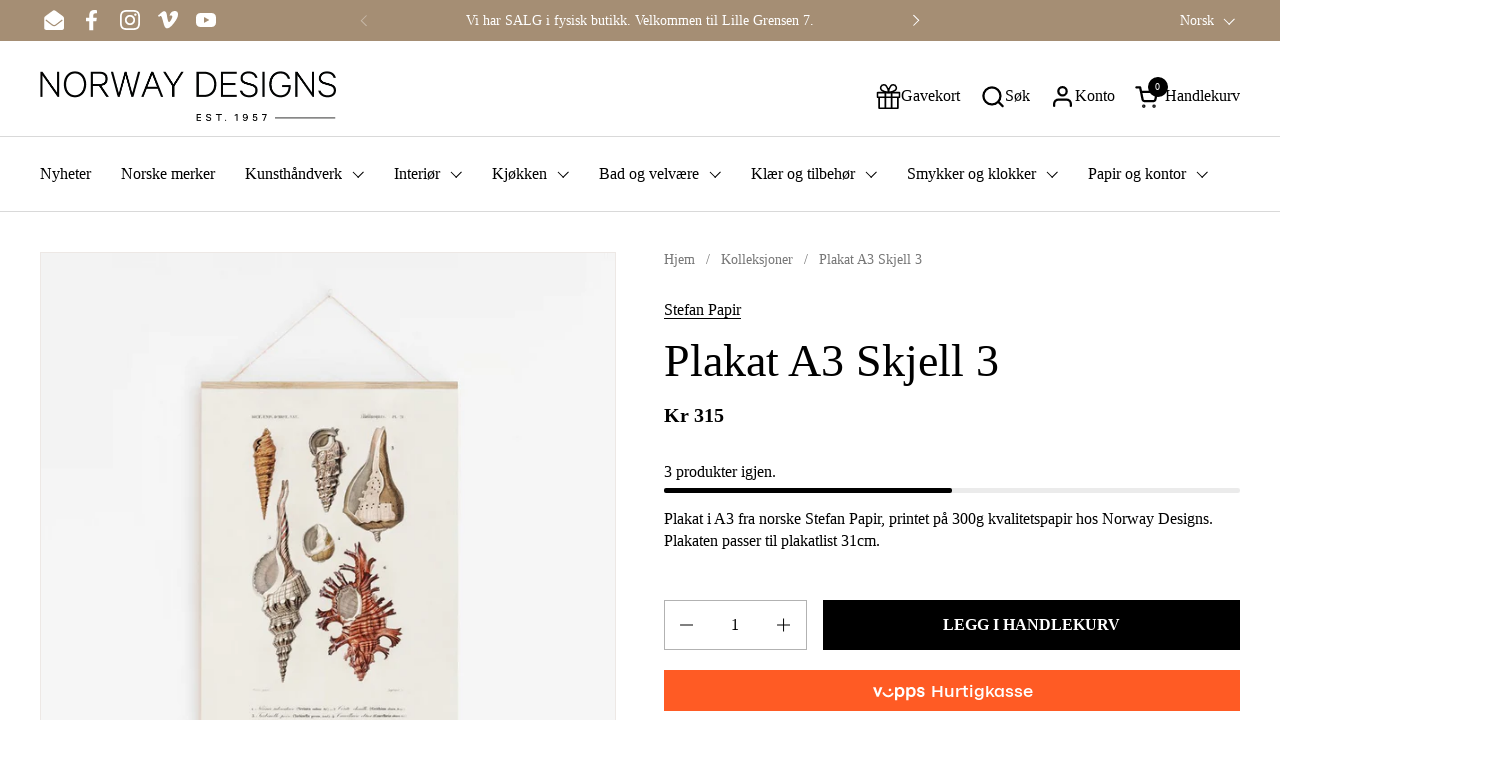

--- FILE ---
content_type: text/html; charset=utf-8
request_url: https://www.norwaydesigns.no/products/plakat-a3-skjell-3
body_size: 56906
content:
<!doctype html><html id="html" class="no-js" lang="no" dir="ltr">
  <head>

  
    <meta charset="utf-8">
    <meta http-equiv="X-UA-Compatible" content="IE=edge,chrome=1">
    <meta name="viewport" content="width=device-width, initial-scale=1.0, height=device-height, minimum-scale=1.0"><link rel="shortcut icon" href="//www.norwaydesigns.no/cdn/shop/files/Norway_Designs_favicon_3.jpg?crop=center&height=32&v=1693301544&width=32" type="image/png" /><title>Plakat A3 Skjell 3 &ndash; Norway Designs
</title><meta name="description" content="Plakat i A3 fra norske Stefan Papir, printet på 300g kvalitetspapir hos Norway Designs.">

<meta property="og:site_name" content="Norway Designs">
<meta property="og:url" content="https://www.norwaydesigns.no/products/plakat-a3-skjell-3">
<meta property="og:title" content="Plakat A3 Skjell 3">
<meta property="og:type" content="product">
<meta property="og:description" content="Plakat i A3 fra norske Stefan Papir, printet på 300g kvalitetspapir hos Norway Designs."><meta property="og:image" content="http://www.norwaydesigns.no/cdn/shop/products/Stefanpapir-plakat-skjell3-norway-designs.jpg?v=1663603996">
  <meta property="og:image:secure_url" content="https://www.norwaydesigns.no/cdn/shop/products/Stefanpapir-plakat-skjell3-norway-designs.jpg?v=1663603996">
  <meta property="og:image:width" content="1440">
  <meta property="og:image:height" content="1440"><meta property="og:price:amount" content="315">
  <meta property="og:price:currency" content="NOK"><meta name="twitter:card" content="summary_large_image">
<meta name="twitter:title" content="Plakat A3 Skjell 3">
<meta name="twitter:description" content="Plakat i A3 fra norske Stefan Papir, printet på 300g kvalitetspapir hos Norway Designs."><script type="application/ld+json">
  [
    {
      "@context": "https://schema.org",
      "@type": "WebSite",
      "name": "Norway Designs",
      "url": "https:\/\/www.norwaydesigns.no"
    },
    {
      "@context": "https://schema.org",
      "@type": "Organization",
      "name": "Norway Designs",
      "url": "https:\/\/www.norwaydesigns.no"
    }
  ]
</script>

<script type="application/ld+json">
{
  "@context": "http://schema.org",
  "@type": "BreadcrumbList",
  "itemListElement": [
    {
      "@type": "ListItem",
      "position": 1,
      "name": "Hjem",
      "item": "https://www.norwaydesigns.no"
    },{
        "@type": "ListItem",
        "position": 2,
        "name": "Plakat A3 Skjell 3",
        "item": "https://www.norwaydesigns.no/products/plakat-a3-skjell-3"
      }]
}
</script><script type="application/ld+json">
  {
    "@context": "http://schema.org",
    "@type": "Product",
    "name": "Plakat A3 Skjell 3",
    "url": "https:\/\/www.norwaydesigns.no\/products\/plakat-a3-skjell-3",
    "offers": [{
          "@type" : "Offer","sku": "078769580100","gtin13": 7072076105494,"availability" : "http://schema.org/InStock",
          "price" : 315.0,
          "priceCurrency" : "NOK",
          "url" : "https:\/\/www.norwaydesigns.no\/products\/plakat-a3-skjell-3?variant=39922104402053"
        }
],
    "brand": {
      "@type": "Brand",
      "name": "Stefan Papir"
    },
    "description": "\nPlakat i A3 fra norske Stefan Papir, printet på 300g kvalitetspapir hos Norway Designs.Plakaten passer til plakatlist 31cm.\n",
    "category": "Plakater","sku": "078769580100",
    "image": {
      "@type": "ImageObject",
      "url": "https:\/\/www.norwaydesigns.no\/cdn\/shop\/products\/Stefanpapir-plakat-skjell3-norway-designs.jpg?v=1663603996",
      "image": "https:\/\/www.norwaydesigns.no\/cdn\/shop\/products\/Stefanpapir-plakat-skjell3-norway-designs.jpg?v=1663603996",
      "name": "Stefan Papir - Plakat A3 Skjell 3 - Norway Designs",
      "width": "1440",
      "height": "1440"
    }
  }
  </script><link rel="canonical" href="https://www.norwaydesigns.no/products/plakat-a3-skjell-3">
  
    <link rel="preconnect" href="https://cdn.shopify.com"><link rel="preconnect" href="https://fonts.shopifycdn.com" crossorigin><link rel="preload" href="//www.norwaydesigns.no/cdn/fonts/outfit/outfit_n3.8c97ae4c4fac7c2ea467a6dc784857f4de7e0e37.woff2" as="font" type="font/woff2" crossorigin><style type="text/css">
@font-face {
  font-family: Outfit;
  font-weight: 300;
  font-style: normal;
  font-display: swap;
  src: url("//www.norwaydesigns.no/cdn/fonts/outfit/outfit_n3.8c97ae4c4fac7c2ea467a6dc784857f4de7e0e37.woff2") format("woff2"),
       url("//www.norwaydesigns.no/cdn/fonts/outfit/outfit_n3.b50a189ccde91f9bceee88f207c18c09f0b62a7b.woff") format("woff");
}
@font-face {
  font-family: Outfit;
  font-weight: 400;
  font-style: normal;
  font-display: swap;
  src: url("//www.norwaydesigns.no/cdn/fonts/outfit/outfit_n4.387c2e2715c484a1f1075eb90d64808f1b37ac58.woff2") format("woff2"),
       url("//www.norwaydesigns.no/cdn/fonts/outfit/outfit_n4.aca8c81f18f62c9baa15c2dc5d1f6dd5442cdc50.woff") format("woff");
}



</style>
<style type="text/css">

  :root {

    /* Font variables */

    --font-stack-headings-primary: "New York", Iowan Old Style, Apple Garamond, Baskerville, Times New Roman, Droid Serif, Times, Source Serif Pro, serif, Apple Color Emoji, Segoe UI Emoji, Segoe UI Symbol;
    --font-weight-headings-primary: 400;
    --font-style-headings-primary: normal;

    --font-stack-body-primary: "New York", Iowan Old Style, Apple Garamond, Baskerville, Times New Roman, Droid Serif, Times, Source Serif Pro, serif, Apple Color Emoji, Segoe UI Emoji, Segoe UI Symbol;
    --font-weight-body-primary: 400;--font-weight-body-primary-bold: 700;--font-weight-body-primary-medium: 400;--font-style-body-primary: normal;

    --font-stack-body-secondary: Outfit, sans-serif;
    --font-weight-body-secondary: 300;--font-weight-body-secondary-bold: 400;--font-style-body-secondary: normal;

    --font-weight-menu: var(--font-weight-body-primary-medium);
    --font-weight-buttons: var(--font-weight-body-primary-medium);

    --base-headings-primary-size: 55;
    --base-headings-secondary-size: ;
    --base-headings-line: 1;
    --base-headings-spacing: 0.0em;

    --base-body-primary-size: 16;
    --base-body-secondary-size: 20;
    --base-body-line: 1.4;

    /* Color variables */

    --color-background-header: #FFFFFF;
    --color-text-header: #000000;
    --color-foreground-header: #fff;
    --color-borders-header: rgba(0, 0, 0, 0.15);

    --color-background-main: #FFFFFF;
    --color-secondary-background-main: rgba(0, 0, 0, 0.08);
    --color-third-background-main: rgba(0, 0, 0, 0.04);
    --color-fourth-background-main: rgba(0, 0, 0, 0.02);
    --color-opacity-background-main: rgba(255, 255, 255, 0);
    --color-text-main: #000000;
    --color-foreground-main: #fff;
    --color-secondary-text-main: rgba(0, 0, 0, 0.6);
    --color-borders-main: rgba(0, 0, 0, 0.1);
    --color-background-main-alternate: #ede8e5;

    --color-background-product-card: rgba(0,0,0,0);
    --color-background-cart-card: rgba(0,0,0,0);

    --color-background-footer: #a58e74;
    --color-text-footer: #fff;
    --color-borders-footer: rgba(255, 255, 255, 0.15);

    --color-borders-forms-primary: rgba(0, 0, 0, 0.3);
    --color-borders-forms-secondary: rgba(0, 0, 0, 0.6);

    /* Borders */

    --border-width-cards: px;
    --border-radius-cards: 0px;
    --border-width-buttons: 1px;
    --border-radius-buttons: 0px;
    --border-width-forms: 1px;
    --border-radius-forms: 0px;
    --border-radius-widgets: 0px;
    --border-radius-product-card: 0px;

    /* Layout */
    
    --theme-max-width: 1400px;
    --grid-gap-original-base: 20px;
    --container-vertical-space-base: 50px;
    --image-fit-padding: 10%;

  }

  .facets--horiz .facets__summary, #main select, .sidebar select {
    background-image: url('data:image/svg+xml;utf8,<svg fill="none" height="7" viewBox="0 0 12 7" width="12" xmlns="http://www.w3.org/2000/svg"><g fill="%23000000"><path d="m1.2334.554688 5.65685 5.656852-.7071.70711-5.656858-5.65686z"/><path d="m11.8252 1.26221-5.65686 5.65685-.70711-.70711 5.65687-5.65685z"/></g></svg>');
  }

  .star-rating__stars {
    background-image: url('data:image/svg+xml;utf8,<svg width="20" height="14" viewBox="0 0 14 13" fill="rgba%280%2C+0%2C+0%2C+0.1%29" xmlns="http://www.w3.org/2000/svg"><path d="m7 0 1.572 4.837h5.085l-4.114 2.99 1.572 4.836L7 9.673l-4.114 2.99 1.571-4.837-4.114-2.99h5.085L7 0Z" stroke="rgba%280%2C+0%2C+0%2C+0.1%29" stroke-width="0"/></svg>');
  }
  .star-rating__stars-active {
    background-image: url('data:image/svg+xml;utf8,<svg width="20" height="13" viewBox="0 0 14 13" fill="none" xmlns="http://www.w3.org/2000/svg"><path d="m7 0 1.572 4.837h5.085l-4.114 2.99 1.572 4.836L7 9.673l-4.114 2.99 1.571-4.837-4.114-2.99h5.085L7 0Z" fill="%23000000" stroke-width="0"/></svg>');
  }

  

</style>

<style id="root-height">
  :root {
    --window-height: 100vh;
  }
</style><link href="//www.norwaydesigns.no/cdn/shop/t/32/assets/theme.css?v=123725934195727217391693384776" as="style" rel="preload"><link href="//www.norwaydesigns.no/cdn/shop/t/32/assets/section-header.css?v=161881130270077988511690964759" as="style" rel="preload"><link href="//www.norwaydesigns.no/cdn/shop/t/32/assets/component-product-item.css?v=94746316285047237571690964758" as="style" rel="preload"><link href="//www.norwaydesigns.no/cdn/shop/t/32/assets/component-product-variants.css?v=181504290109420163051690964758" as="style" rel="preload"><link href="//www.norwaydesigns.no/cdn/shop/t/32/assets/section-main-product.css?v=166707989704051666211690964760" as="style" rel="preload"><link href="//www.norwaydesigns.no/cdn/shop/t/32/assets/theme.css?v=123725934195727217391693384776" rel="stylesheet" type="text/css" media="all" />
  
    <script>window.performance && window.performance.mark && window.performance.mark('shopify.content_for_header.start');</script><meta name="google-site-verification" content="CcWQlt1h0W9lKpe505yWGyygF29cCz8dX5YtZ4gPGco">
<meta id="shopify-digital-wallet" name="shopify-digital-wallet" content="/5793229/digital_wallets/dialog">
<link rel="alternate" hreflang="x-default" href="https://www.norwaydesigns.no/products/plakat-a3-skjell-3">
<link rel="alternate" hreflang="no" href="https://www.norwaydesigns.no/products/plakat-a3-skjell-3">
<link rel="alternate" hreflang="en" href="https://www.norwaydesigns.no/en/products/plakat-a3-skjell-3">
<link rel="alternate" type="application/json+oembed" href="https://www.norwaydesigns.no/products/plakat-a3-skjell-3.oembed">
<script async="async" src="/checkouts/internal/preloads.js?locale=no-NO"></script>
<script id="shopify-features" type="application/json">{"accessToken":"8161ac4ef513be66bb52a442211f74c6","betas":["rich-media-storefront-analytics"],"domain":"www.norwaydesigns.no","predictiveSearch":true,"shopId":5793229,"locale":"en"}</script>
<script>var Shopify = Shopify || {};
Shopify.shop = "norway-designs-2.myshopify.com";
Shopify.locale = "no";
Shopify.currency = {"active":"NOK","rate":"1.0"};
Shopify.country = "NO";
Shopify.theme = {"name":"Combine. - 2.2.1","id":122774749317,"schema_name":"Combine","schema_version":"2.2.1","theme_store_id":1826,"role":"main"};
Shopify.theme.handle = "null";
Shopify.theme.style = {"id":null,"handle":null};
Shopify.cdnHost = "www.norwaydesigns.no/cdn";
Shopify.routes = Shopify.routes || {};
Shopify.routes.root = "/";</script>
<script type="module">!function(o){(o.Shopify=o.Shopify||{}).modules=!0}(window);</script>
<script>!function(o){function n(){var o=[];function n(){o.push(Array.prototype.slice.apply(arguments))}return n.q=o,n}var t=o.Shopify=o.Shopify||{};t.loadFeatures=n(),t.autoloadFeatures=n()}(window);</script>
<script id="shop-js-analytics" type="application/json">{"pageType":"product"}</script>
<script defer="defer" async type="module" src="//www.norwaydesigns.no/cdn/shopifycloud/shop-js/modules/v2/client.init-shop-cart-sync_CG-L-Qzi.en.esm.js"></script>
<script defer="defer" async type="module" src="//www.norwaydesigns.no/cdn/shopifycloud/shop-js/modules/v2/chunk.common_B8yXDTDb.esm.js"></script>
<script type="module">
  await import("//www.norwaydesigns.no/cdn/shopifycloud/shop-js/modules/v2/client.init-shop-cart-sync_CG-L-Qzi.en.esm.js");
await import("//www.norwaydesigns.no/cdn/shopifycloud/shop-js/modules/v2/chunk.common_B8yXDTDb.esm.js");

  window.Shopify.SignInWithShop?.initShopCartSync?.({"fedCMEnabled":true,"windoidEnabled":true});

</script>
<script>(function() {
  var isLoaded = false;
  function asyncLoad() {
    if (isLoaded) return;
    isLoaded = true;
    var urls = ["https:\/\/instafeed.nfcube.com\/cdn\/af856ad44869084f2e6cadc50ef93408.js?shop=norway-designs-2.myshopify.com","https:\/\/neon.stock-sync.com\/neon\/widget.js?shop=norway-designs-2.myshopify.com","https:\/\/cdn.ordersify.com\/sdk\/productalerts-shopify.js?shop=norway-designs-2.myshopify.com"];
    for (var i = 0; i < urls.length; i++) {
      var s = document.createElement('script');
      s.type = 'text/javascript';
      s.async = true;
      s.src = urls[i];
      var x = document.getElementsByTagName('script')[0];
      x.parentNode.insertBefore(s, x);
    }
  };
  if(window.attachEvent) {
    window.attachEvent('onload', asyncLoad);
  } else {
    window.addEventListener('load', asyncLoad, false);
  }
})();</script>
<script id="__st">var __st={"a":5793229,"offset":3600,"reqid":"27dc9e07-e234-496a-ae7e-19fc60489fde-1767989324","pageurl":"www.norwaydesigns.no\/products\/plakat-a3-skjell-3","u":"56e837d1b367","p":"product","rtyp":"product","rid":6725620924549};</script>
<script>window.ShopifyPaypalV4VisibilityTracking = true;</script>
<script id="captcha-bootstrap">!function(){'use strict';const t='contact',e='account',n='new_comment',o=[[t,t],['blogs',n],['comments',n],[t,'customer']],c=[[e,'customer_login'],[e,'guest_login'],[e,'recover_customer_password'],[e,'create_customer']],r=t=>t.map((([t,e])=>`form[action*='/${t}']:not([data-nocaptcha='true']) input[name='form_type'][value='${e}']`)).join(','),a=t=>()=>t?[...document.querySelectorAll(t)].map((t=>t.form)):[];function s(){const t=[...o],e=r(t);return a(e)}const i='password',u='form_key',d=['recaptcha-v3-token','g-recaptcha-response','h-captcha-response',i],f=()=>{try{return window.sessionStorage}catch{return}},m='__shopify_v',_=t=>t.elements[u];function p(t,e,n=!1){try{const o=window.sessionStorage,c=JSON.parse(o.getItem(e)),{data:r}=function(t){const{data:e,action:n}=t;return t[m]||n?{data:e,action:n}:{data:t,action:n}}(c);for(const[e,n]of Object.entries(r))t.elements[e]&&(t.elements[e].value=n);n&&o.removeItem(e)}catch(o){console.error('form repopulation failed',{error:o})}}const l='form_type',E='cptcha';function T(t){t.dataset[E]=!0}const w=window,h=w.document,L='Shopify',v='ce_forms',y='captcha';let A=!1;((t,e)=>{const n=(g='f06e6c50-85a8-45c8-87d0-21a2b65856fe',I='https://cdn.shopify.com/shopifycloud/storefront-forms-hcaptcha/ce_storefront_forms_captcha_hcaptcha.v1.5.2.iife.js',D={infoText:'Protected by hCaptcha',privacyText:'Privacy',termsText:'Terms'},(t,e,n)=>{const o=w[L][v],c=o.bindForm;if(c)return c(t,g,e,D).then(n);var r;o.q.push([[t,g,e,D],n]),r=I,A||(h.body.append(Object.assign(h.createElement('script'),{id:'captcha-provider',async:!0,src:r})),A=!0)});var g,I,D;w[L]=w[L]||{},w[L][v]=w[L][v]||{},w[L][v].q=[],w[L][y]=w[L][y]||{},w[L][y].protect=function(t,e){n(t,void 0,e),T(t)},Object.freeze(w[L][y]),function(t,e,n,w,h,L){const[v,y,A,g]=function(t,e,n){const i=e?o:[],u=t?c:[],d=[...i,...u],f=r(d),m=r(i),_=r(d.filter((([t,e])=>n.includes(e))));return[a(f),a(m),a(_),s()]}(w,h,L),I=t=>{const e=t.target;return e instanceof HTMLFormElement?e:e&&e.form},D=t=>v().includes(t);t.addEventListener('submit',(t=>{const e=I(t);if(!e)return;const n=D(e)&&!e.dataset.hcaptchaBound&&!e.dataset.recaptchaBound,o=_(e),c=g().includes(e)&&(!o||!o.value);(n||c)&&t.preventDefault(),c&&!n&&(function(t){try{if(!f())return;!function(t){const e=f();if(!e)return;const n=_(t);if(!n)return;const o=n.value;o&&e.removeItem(o)}(t);const e=Array.from(Array(32),(()=>Math.random().toString(36)[2])).join('');!function(t,e){_(t)||t.append(Object.assign(document.createElement('input'),{type:'hidden',name:u})),t.elements[u].value=e}(t,e),function(t,e){const n=f();if(!n)return;const o=[...t.querySelectorAll(`input[type='${i}']`)].map((({name:t})=>t)),c=[...d,...o],r={};for(const[a,s]of new FormData(t).entries())c.includes(a)||(r[a]=s);n.setItem(e,JSON.stringify({[m]:1,action:t.action,data:r}))}(t,e)}catch(e){console.error('failed to persist form',e)}}(e),e.submit())}));const S=(t,e)=>{t&&!t.dataset[E]&&(n(t,e.some((e=>e===t))),T(t))};for(const o of['focusin','change'])t.addEventListener(o,(t=>{const e=I(t);D(e)&&S(e,y())}));const B=e.get('form_key'),M=e.get(l),P=B&&M;t.addEventListener('DOMContentLoaded',(()=>{const t=y();if(P)for(const e of t)e.elements[l].value===M&&p(e,B);[...new Set([...A(),...v().filter((t=>'true'===t.dataset.shopifyCaptcha))])].forEach((e=>S(e,t)))}))}(h,new URLSearchParams(w.location.search),n,t,e,['guest_login'])})(!0,!0)}();</script>
<script integrity="sha256-4kQ18oKyAcykRKYeNunJcIwy7WH5gtpwJnB7kiuLZ1E=" data-source-attribution="shopify.loadfeatures" defer="defer" src="//www.norwaydesigns.no/cdn/shopifycloud/storefront/assets/storefront/load_feature-a0a9edcb.js" crossorigin="anonymous"></script>
<script data-source-attribution="shopify.dynamic_checkout.dynamic.init">var Shopify=Shopify||{};Shopify.PaymentButton=Shopify.PaymentButton||{isStorefrontPortableWallets:!0,init:function(){window.Shopify.PaymentButton.init=function(){};var t=document.createElement("script");t.src="https://www.norwaydesigns.no/cdn/shopifycloud/portable-wallets/latest/portable-wallets.en.js",t.type="module",document.head.appendChild(t)}};
</script>
<script data-source-attribution="shopify.dynamic_checkout.buyer_consent">
  function portableWalletsHideBuyerConsent(e){var t=document.getElementById("shopify-buyer-consent"),n=document.getElementById("shopify-subscription-policy-button");t&&n&&(t.classList.add("hidden"),t.setAttribute("aria-hidden","true"),n.removeEventListener("click",e))}function portableWalletsShowBuyerConsent(e){var t=document.getElementById("shopify-buyer-consent"),n=document.getElementById("shopify-subscription-policy-button");t&&n&&(t.classList.remove("hidden"),t.removeAttribute("aria-hidden"),n.addEventListener("click",e))}window.Shopify?.PaymentButton&&(window.Shopify.PaymentButton.hideBuyerConsent=portableWalletsHideBuyerConsent,window.Shopify.PaymentButton.showBuyerConsent=portableWalletsShowBuyerConsent);
</script>
<script data-source-attribution="shopify.dynamic_checkout.cart.bootstrap">document.addEventListener("DOMContentLoaded",(function(){function t(){return document.querySelector("shopify-accelerated-checkout-cart, shopify-accelerated-checkout")}if(t())Shopify.PaymentButton.init();else{new MutationObserver((function(e,n){t()&&(Shopify.PaymentButton.init(),n.disconnect())})).observe(document.body,{childList:!0,subtree:!0})}}));
</script>
<script id='scb4127' type='text/javascript' async='' src='https://www.norwaydesigns.no/cdn/shopifycloud/privacy-banner/storefront-banner.js'></script>
<script>window.performance && window.performance.mark && window.performance.mark('shopify.content_for_header.end');</script>
  
    <script>
  
      /* js helpers */
      const debounce = (fn, wait) => {
        let t;
        return (...args) => {
          clearTimeout(t);
          t = setTimeout(() => fn.apply(this, args), wait);
        };
      }
      window.KEYCODES = {
        TAB: 9,
        ESC: 27,
        DOWN: 40,
        RIGHT: 39,
        UP: 38,
        LEFT: 37,
        RETURN: 13
      };
  
      /* background image sizes */
      const rbi = [];
      const rbiSetSize = (img) => {
        if ( img.offsetWidth / img.dataset.ratio < img.offsetHeight ) {
          img.setAttribute('sizes', `${Math.ceil(img.offsetHeight * img.dataset.ratio)}px`);
        } else {
          img.setAttribute('sizes', `${Math.ceil(img.offsetWidth)}px`);
        }
      }
      window.addEventListener('resize', debounce(()=>{
        for ( let img of rbi ) {
          rbiSetSize(img);
        }
      }, 250));
  
      /* lazy looad images reveal effect */
      const imageReveal = new IntersectionObserver((entries, observer)=>{
        entries.forEach(entry=>{
          if ( entry.isIntersecting ) {
            setTimeout(()=>{
              entry.target.classList.remove('lazy-image--to-reveal');
            }, 500);
            entry.target.classList.add('lazy-image--revealed');
            observer.unobserve(entry.target);
          }
        });
      }, {rootMargin: '20px 0px 0px 0px'});

    </script><noscript>
      <link rel="stylesheet" href="//www.norwaydesigns.no/cdn/shop/t/32/assets/theme-noscript.css?v=179842145173141752951690964760">
    </noscript>
  
  <!--Gem_Page_Header_Script-->
<!-- "snippets/gem-app-header-scripts.liquid" was not rendered, the associated app was uninstalled -->
<!--End_Gem_Page_Header_Script-->

    <meta name="google-site-verification" content="h7KM-eQI-AqzPw7ZIsaCtRtEnevv3QpQZTWmEoZXnHY" />
<script src="https://cdn.shopify.com/extensions/019ba1fd-d39b-7fca-92c2-cfa883e82613/globo-color-swatch-213/assets/globoswatch.js" type="text/javascript" defer="defer"></script>
<link href="https://monorail-edge.shopifysvc.com" rel="dns-prefetch">
<script>(function(){if ("sendBeacon" in navigator && "performance" in window) {try {var session_token_from_headers = performance.getEntriesByType('navigation')[0].serverTiming.find(x => x.name == '_s').description;} catch {var session_token_from_headers = undefined;}var session_cookie_matches = document.cookie.match(/_shopify_s=([^;]*)/);var session_token_from_cookie = session_cookie_matches && session_cookie_matches.length === 2 ? session_cookie_matches[1] : "";var session_token = session_token_from_headers || session_token_from_cookie || "";function handle_abandonment_event(e) {var entries = performance.getEntries().filter(function(entry) {return /monorail-edge.shopifysvc.com/.test(entry.name);});if (!window.abandonment_tracked && entries.length === 0) {window.abandonment_tracked = true;var currentMs = Date.now();var navigation_start = performance.timing.navigationStart;var payload = {shop_id: 5793229,url: window.location.href,navigation_start,duration: currentMs - navigation_start,session_token,page_type: "product"};window.navigator.sendBeacon("https://monorail-edge.shopifysvc.com/v1/produce", JSON.stringify({schema_id: "online_store_buyer_site_abandonment/1.1",payload: payload,metadata: {event_created_at_ms: currentMs,event_sent_at_ms: currentMs}}));}}window.addEventListener('pagehide', handle_abandonment_event);}}());</script>
<script id="web-pixels-manager-setup">(function e(e,d,r,n,o){if(void 0===o&&(o={}),!Boolean(null===(a=null===(i=window.Shopify)||void 0===i?void 0:i.analytics)||void 0===a?void 0:a.replayQueue)){var i,a;window.Shopify=window.Shopify||{};var t=window.Shopify;t.analytics=t.analytics||{};var s=t.analytics;s.replayQueue=[],s.publish=function(e,d,r){return s.replayQueue.push([e,d,r]),!0};try{self.performance.mark("wpm:start")}catch(e){}var l=function(){var e={modern:/Edge?\/(1{2}[4-9]|1[2-9]\d|[2-9]\d{2}|\d{4,})\.\d+(\.\d+|)|Firefox\/(1{2}[4-9]|1[2-9]\d|[2-9]\d{2}|\d{4,})\.\d+(\.\d+|)|Chrom(ium|e)\/(9{2}|\d{3,})\.\d+(\.\d+|)|(Maci|X1{2}).+ Version\/(15\.\d+|(1[6-9]|[2-9]\d|\d{3,})\.\d+)([,.]\d+|)( \(\w+\)|)( Mobile\/\w+|) Safari\/|Chrome.+OPR\/(9{2}|\d{3,})\.\d+\.\d+|(CPU[ +]OS|iPhone[ +]OS|CPU[ +]iPhone|CPU IPhone OS|CPU iPad OS)[ +]+(15[._]\d+|(1[6-9]|[2-9]\d|\d{3,})[._]\d+)([._]\d+|)|Android:?[ /-](13[3-9]|1[4-9]\d|[2-9]\d{2}|\d{4,})(\.\d+|)(\.\d+|)|Android.+Firefox\/(13[5-9]|1[4-9]\d|[2-9]\d{2}|\d{4,})\.\d+(\.\d+|)|Android.+Chrom(ium|e)\/(13[3-9]|1[4-9]\d|[2-9]\d{2}|\d{4,})\.\d+(\.\d+|)|SamsungBrowser\/([2-9]\d|\d{3,})\.\d+/,legacy:/Edge?\/(1[6-9]|[2-9]\d|\d{3,})\.\d+(\.\d+|)|Firefox\/(5[4-9]|[6-9]\d|\d{3,})\.\d+(\.\d+|)|Chrom(ium|e)\/(5[1-9]|[6-9]\d|\d{3,})\.\d+(\.\d+|)([\d.]+$|.*Safari\/(?![\d.]+ Edge\/[\d.]+$))|(Maci|X1{2}).+ Version\/(10\.\d+|(1[1-9]|[2-9]\d|\d{3,})\.\d+)([,.]\d+|)( \(\w+\)|)( Mobile\/\w+|) Safari\/|Chrome.+OPR\/(3[89]|[4-9]\d|\d{3,})\.\d+\.\d+|(CPU[ +]OS|iPhone[ +]OS|CPU[ +]iPhone|CPU IPhone OS|CPU iPad OS)[ +]+(10[._]\d+|(1[1-9]|[2-9]\d|\d{3,})[._]\d+)([._]\d+|)|Android:?[ /-](13[3-9]|1[4-9]\d|[2-9]\d{2}|\d{4,})(\.\d+|)(\.\d+|)|Mobile Safari.+OPR\/([89]\d|\d{3,})\.\d+\.\d+|Android.+Firefox\/(13[5-9]|1[4-9]\d|[2-9]\d{2}|\d{4,})\.\d+(\.\d+|)|Android.+Chrom(ium|e)\/(13[3-9]|1[4-9]\d|[2-9]\d{2}|\d{4,})\.\d+(\.\d+|)|Android.+(UC? ?Browser|UCWEB|U3)[ /]?(15\.([5-9]|\d{2,})|(1[6-9]|[2-9]\d|\d{3,})\.\d+)\.\d+|SamsungBrowser\/(5\.\d+|([6-9]|\d{2,})\.\d+)|Android.+MQ{2}Browser\/(14(\.(9|\d{2,})|)|(1[5-9]|[2-9]\d|\d{3,})(\.\d+|))(\.\d+|)|K[Aa][Ii]OS\/(3\.\d+|([4-9]|\d{2,})\.\d+)(\.\d+|)/},d=e.modern,r=e.legacy,n=navigator.userAgent;return n.match(d)?"modern":n.match(r)?"legacy":"unknown"}(),u="modern"===l?"modern":"legacy",c=(null!=n?n:{modern:"",legacy:""})[u],f=function(e){return[e.baseUrl,"/wpm","/b",e.hashVersion,"modern"===e.buildTarget?"m":"l",".js"].join("")}({baseUrl:d,hashVersion:r,buildTarget:u}),m=function(e){var d=e.version,r=e.bundleTarget,n=e.surface,o=e.pageUrl,i=e.monorailEndpoint;return{emit:function(e){var a=e.status,t=e.errorMsg,s=(new Date).getTime(),l=JSON.stringify({metadata:{event_sent_at_ms:s},events:[{schema_id:"web_pixels_manager_load/3.1",payload:{version:d,bundle_target:r,page_url:o,status:a,surface:n,error_msg:t},metadata:{event_created_at_ms:s}}]});if(!i)return console&&console.warn&&console.warn("[Web Pixels Manager] No Monorail endpoint provided, skipping logging."),!1;try{return self.navigator.sendBeacon.bind(self.navigator)(i,l)}catch(e){}var u=new XMLHttpRequest;try{return u.open("POST",i,!0),u.setRequestHeader("Content-Type","text/plain"),u.send(l),!0}catch(e){return console&&console.warn&&console.warn("[Web Pixels Manager] Got an unhandled error while logging to Monorail."),!1}}}}({version:r,bundleTarget:l,surface:e.surface,pageUrl:self.location.href,monorailEndpoint:e.monorailEndpoint});try{o.browserTarget=l,function(e){var d=e.src,r=e.async,n=void 0===r||r,o=e.onload,i=e.onerror,a=e.sri,t=e.scriptDataAttributes,s=void 0===t?{}:t,l=document.createElement("script"),u=document.querySelector("head"),c=document.querySelector("body");if(l.async=n,l.src=d,a&&(l.integrity=a,l.crossOrigin="anonymous"),s)for(var f in s)if(Object.prototype.hasOwnProperty.call(s,f))try{l.dataset[f]=s[f]}catch(e){}if(o&&l.addEventListener("load",o),i&&l.addEventListener("error",i),u)u.appendChild(l);else{if(!c)throw new Error("Did not find a head or body element to append the script");c.appendChild(l)}}({src:f,async:!0,onload:function(){if(!function(){var e,d;return Boolean(null===(d=null===(e=window.Shopify)||void 0===e?void 0:e.analytics)||void 0===d?void 0:d.initialized)}()){var d=window.webPixelsManager.init(e)||void 0;if(d){var r=window.Shopify.analytics;r.replayQueue.forEach((function(e){var r=e[0],n=e[1],o=e[2];d.publishCustomEvent(r,n,o)})),r.replayQueue=[],r.publish=d.publishCustomEvent,r.visitor=d.visitor,r.initialized=!0}}},onerror:function(){return m.emit({status:"failed",errorMsg:"".concat(f," has failed to load")})},sri:function(e){var d=/^sha384-[A-Za-z0-9+/=]+$/;return"string"==typeof e&&d.test(e)}(c)?c:"",scriptDataAttributes:o}),m.emit({status:"loading"})}catch(e){m.emit({status:"failed",errorMsg:(null==e?void 0:e.message)||"Unknown error"})}}})({shopId: 5793229,storefrontBaseUrl: "https://www.norwaydesigns.no",extensionsBaseUrl: "https://extensions.shopifycdn.com/cdn/shopifycloud/web-pixels-manager",monorailEndpoint: "https://monorail-edge.shopifysvc.com/unstable/produce_batch",surface: "storefront-renderer",enabledBetaFlags: ["2dca8a86","a0d5f9d2"],webPixelsConfigList: [{"id":"454492293","configuration":"{\"tagID\":\"2612575815352\"}","eventPayloadVersion":"v1","runtimeContext":"STRICT","scriptVersion":"18031546ee651571ed29edbe71a3550b","type":"APP","apiClientId":3009811,"privacyPurposes":["ANALYTICS","MARKETING","SALE_OF_DATA"],"dataSharingAdjustments":{"protectedCustomerApprovalScopes":["read_customer_address","read_customer_email","read_customer_name","read_customer_personal_data","read_customer_phone"]}},{"id":"216498309","configuration":"{\"config\":\"{\\\"pixel_id\\\":\\\"G-B3RDXXFHZ9\\\",\\\"target_country\\\":\\\"NO\\\",\\\"gtag_events\\\":[{\\\"type\\\":\\\"begin_checkout\\\",\\\"action_label\\\":\\\"G-B3RDXXFHZ9\\\"},{\\\"type\\\":\\\"search\\\",\\\"action_label\\\":\\\"G-B3RDXXFHZ9\\\"},{\\\"type\\\":\\\"view_item\\\",\\\"action_label\\\":[\\\"G-B3RDXXFHZ9\\\",\\\"MC-5GRD9JL6XW\\\"]},{\\\"type\\\":\\\"purchase\\\",\\\"action_label\\\":[\\\"G-B3RDXXFHZ9\\\",\\\"MC-5GRD9JL6XW\\\"]},{\\\"type\\\":\\\"page_view\\\",\\\"action_label\\\":[\\\"G-B3RDXXFHZ9\\\",\\\"MC-5GRD9JL6XW\\\"]},{\\\"type\\\":\\\"add_payment_info\\\",\\\"action_label\\\":\\\"G-B3RDXXFHZ9\\\"},{\\\"type\\\":\\\"add_to_cart\\\",\\\"action_label\\\":\\\"G-B3RDXXFHZ9\\\"}],\\\"enable_monitoring_mode\\\":false}\"}","eventPayloadVersion":"v1","runtimeContext":"OPEN","scriptVersion":"b2a88bafab3e21179ed38636efcd8a93","type":"APP","apiClientId":1780363,"privacyPurposes":[],"dataSharingAdjustments":{"protectedCustomerApprovalScopes":["read_customer_address","read_customer_email","read_customer_name","read_customer_personal_data","read_customer_phone"]}},{"id":"88309893","configuration":"{\"pixel_id\":\"695977610503814\",\"pixel_type\":\"facebook_pixel\",\"metaapp_system_user_token\":\"-\"}","eventPayloadVersion":"v1","runtimeContext":"OPEN","scriptVersion":"ca16bc87fe92b6042fbaa3acc2fbdaa6","type":"APP","apiClientId":2329312,"privacyPurposes":["ANALYTICS","MARKETING","SALE_OF_DATA"],"dataSharingAdjustments":{"protectedCustomerApprovalScopes":["read_customer_address","read_customer_email","read_customer_name","read_customer_personal_data","read_customer_phone"]}},{"id":"13500549","eventPayloadVersion":"1","runtimeContext":"LAX","scriptVersion":"2","type":"CUSTOM","privacyPurposes":["ANALYTICS","MARKETING","SALE_OF_DATA"],"name":"Google"},{"id":"13533317","eventPayloadVersion":"1","runtimeContext":"LAX","scriptVersion":"1","type":"CUSTOM","privacyPurposes":["ANALYTICS","MARKETING","SALE_OF_DATA"],"name":"Snapppt"},{"id":"shopify-app-pixel","configuration":"{}","eventPayloadVersion":"v1","runtimeContext":"STRICT","scriptVersion":"0450","apiClientId":"shopify-pixel","type":"APP","privacyPurposes":["ANALYTICS","MARKETING"]},{"id":"shopify-custom-pixel","eventPayloadVersion":"v1","runtimeContext":"LAX","scriptVersion":"0450","apiClientId":"shopify-pixel","type":"CUSTOM","privacyPurposes":["ANALYTICS","MARKETING"]}],isMerchantRequest: false,initData: {"shop":{"name":"Norway Designs","paymentSettings":{"currencyCode":"NOK"},"myshopifyDomain":"norway-designs-2.myshopify.com","countryCode":"NO","storefrontUrl":"https:\/\/www.norwaydesigns.no"},"customer":null,"cart":null,"checkout":null,"productVariants":[{"price":{"amount":315.0,"currencyCode":"NOK"},"product":{"title":"Plakat A3 Skjell 3","vendor":"Stefan Papir","id":"6725620924549","untranslatedTitle":"Plakat A3 Skjell 3","url":"\/products\/plakat-a3-skjell-3","type":"Plakater"},"id":"39922104402053","image":{"src":"\/\/www.norwaydesigns.no\/cdn\/shop\/products\/Stefanpapir-plakat-skjell3-norway-designs.jpg?v=1663603996"},"sku":"078769580100","title":"Default Title","untranslatedTitle":"Default Title"}],"purchasingCompany":null},},"https://www.norwaydesigns.no/cdn","7cecd0b6w90c54c6cpe92089d5m57a67346",{"modern":"","legacy":""},{"shopId":"5793229","storefrontBaseUrl":"https:\/\/www.norwaydesigns.no","extensionBaseUrl":"https:\/\/extensions.shopifycdn.com\/cdn\/shopifycloud\/web-pixels-manager","surface":"storefront-renderer","enabledBetaFlags":"[\"2dca8a86\", \"a0d5f9d2\"]","isMerchantRequest":"false","hashVersion":"7cecd0b6w90c54c6cpe92089d5m57a67346","publish":"custom","events":"[[\"page_viewed\",{}],[\"product_viewed\",{\"productVariant\":{\"price\":{\"amount\":315.0,\"currencyCode\":\"NOK\"},\"product\":{\"title\":\"Plakat A3 Skjell 3\",\"vendor\":\"Stefan Papir\",\"id\":\"6725620924549\",\"untranslatedTitle\":\"Plakat A3 Skjell 3\",\"url\":\"\/products\/plakat-a3-skjell-3\",\"type\":\"Plakater\"},\"id\":\"39922104402053\",\"image\":{\"src\":\"\/\/www.norwaydesigns.no\/cdn\/shop\/products\/Stefanpapir-plakat-skjell3-norway-designs.jpg?v=1663603996\"},\"sku\":\"078769580100\",\"title\":\"Default Title\",\"untranslatedTitle\":\"Default Title\"}}]]"});</script><script>
  window.ShopifyAnalytics = window.ShopifyAnalytics || {};
  window.ShopifyAnalytics.meta = window.ShopifyAnalytics.meta || {};
  window.ShopifyAnalytics.meta.currency = 'NOK';
  var meta = {"product":{"id":6725620924549,"gid":"gid:\/\/shopify\/Product\/6725620924549","vendor":"Stefan Papir","type":"Plakater","handle":"plakat-a3-skjell-3","variants":[{"id":39922104402053,"price":31500,"name":"Plakat A3 Skjell 3","public_title":null,"sku":"078769580100"}],"remote":false},"page":{"pageType":"product","resourceType":"product","resourceId":6725620924549,"requestId":"27dc9e07-e234-496a-ae7e-19fc60489fde-1767989324"}};
  for (var attr in meta) {
    window.ShopifyAnalytics.meta[attr] = meta[attr];
  }
</script>
<script class="analytics">
  (function () {
    var customDocumentWrite = function(content) {
      var jquery = null;

      if (window.jQuery) {
        jquery = window.jQuery;
      } else if (window.Checkout && window.Checkout.$) {
        jquery = window.Checkout.$;
      }

      if (jquery) {
        jquery('body').append(content);
      }
    };

    var hasLoggedConversion = function(token) {
      if (token) {
        return document.cookie.indexOf('loggedConversion=' + token) !== -1;
      }
      return false;
    }

    var setCookieIfConversion = function(token) {
      if (token) {
        var twoMonthsFromNow = new Date(Date.now());
        twoMonthsFromNow.setMonth(twoMonthsFromNow.getMonth() + 2);

        document.cookie = 'loggedConversion=' + token + '; expires=' + twoMonthsFromNow;
      }
    }

    var trekkie = window.ShopifyAnalytics.lib = window.trekkie = window.trekkie || [];
    if (trekkie.integrations) {
      return;
    }
    trekkie.methods = [
      'identify',
      'page',
      'ready',
      'track',
      'trackForm',
      'trackLink'
    ];
    trekkie.factory = function(method) {
      return function() {
        var args = Array.prototype.slice.call(arguments);
        args.unshift(method);
        trekkie.push(args);
        return trekkie;
      };
    };
    for (var i = 0; i < trekkie.methods.length; i++) {
      var key = trekkie.methods[i];
      trekkie[key] = trekkie.factory(key);
    }
    trekkie.load = function(config) {
      trekkie.config = config || {};
      trekkie.config.initialDocumentCookie = document.cookie;
      var first = document.getElementsByTagName('script')[0];
      var script = document.createElement('script');
      script.type = 'text/javascript';
      script.onerror = function(e) {
        var scriptFallback = document.createElement('script');
        scriptFallback.type = 'text/javascript';
        scriptFallback.onerror = function(error) {
                var Monorail = {
      produce: function produce(monorailDomain, schemaId, payload) {
        var currentMs = new Date().getTime();
        var event = {
          schema_id: schemaId,
          payload: payload,
          metadata: {
            event_created_at_ms: currentMs,
            event_sent_at_ms: currentMs
          }
        };
        return Monorail.sendRequest("https://" + monorailDomain + "/v1/produce", JSON.stringify(event));
      },
      sendRequest: function sendRequest(endpointUrl, payload) {
        // Try the sendBeacon API
        if (window && window.navigator && typeof window.navigator.sendBeacon === 'function' && typeof window.Blob === 'function' && !Monorail.isIos12()) {
          var blobData = new window.Blob([payload], {
            type: 'text/plain'
          });

          if (window.navigator.sendBeacon(endpointUrl, blobData)) {
            return true;
          } // sendBeacon was not successful

        } // XHR beacon

        var xhr = new XMLHttpRequest();

        try {
          xhr.open('POST', endpointUrl);
          xhr.setRequestHeader('Content-Type', 'text/plain');
          xhr.send(payload);
        } catch (e) {
          console.log(e);
        }

        return false;
      },
      isIos12: function isIos12() {
        return window.navigator.userAgent.lastIndexOf('iPhone; CPU iPhone OS 12_') !== -1 || window.navigator.userAgent.lastIndexOf('iPad; CPU OS 12_') !== -1;
      }
    };
    Monorail.produce('monorail-edge.shopifysvc.com',
      'trekkie_storefront_load_errors/1.1',
      {shop_id: 5793229,
      theme_id: 122774749317,
      app_name: "storefront",
      context_url: window.location.href,
      source_url: "//www.norwaydesigns.no/cdn/s/trekkie.storefront.05c509f133afcfb9f2a8aef7ef881fd109f9b92e.min.js"});

        };
        scriptFallback.async = true;
        scriptFallback.src = '//www.norwaydesigns.no/cdn/s/trekkie.storefront.05c509f133afcfb9f2a8aef7ef881fd109f9b92e.min.js';
        first.parentNode.insertBefore(scriptFallback, first);
      };
      script.async = true;
      script.src = '//www.norwaydesigns.no/cdn/s/trekkie.storefront.05c509f133afcfb9f2a8aef7ef881fd109f9b92e.min.js';
      first.parentNode.insertBefore(script, first);
    };
    trekkie.load(
      {"Trekkie":{"appName":"storefront","development":false,"defaultAttributes":{"shopId":5793229,"isMerchantRequest":null,"themeId":122774749317,"themeCityHash":"16064362518375940776","contentLanguage":"no","currency":"NOK","eventMetadataId":"1ada69c9-690f-41ad-a575-b5697220efce"},"isServerSideCookieWritingEnabled":true,"monorailRegion":"shop_domain","enabledBetaFlags":["65f19447"]},"Session Attribution":{},"S2S":{"facebookCapiEnabled":true,"source":"trekkie-storefront-renderer","apiClientId":580111}}
    );

    var loaded = false;
    trekkie.ready(function() {
      if (loaded) return;
      loaded = true;

      window.ShopifyAnalytics.lib = window.trekkie;

      var originalDocumentWrite = document.write;
      document.write = customDocumentWrite;
      try { window.ShopifyAnalytics.merchantGoogleAnalytics.call(this); } catch(error) {};
      document.write = originalDocumentWrite;

      window.ShopifyAnalytics.lib.page(null,{"pageType":"product","resourceType":"product","resourceId":6725620924549,"requestId":"27dc9e07-e234-496a-ae7e-19fc60489fde-1767989324","shopifyEmitted":true});

      var match = window.location.pathname.match(/checkouts\/(.+)\/(thank_you|post_purchase)/)
      var token = match? match[1]: undefined;
      if (!hasLoggedConversion(token)) {
        setCookieIfConversion(token);
        window.ShopifyAnalytics.lib.track("Viewed Product",{"currency":"NOK","variantId":39922104402053,"productId":6725620924549,"productGid":"gid:\/\/shopify\/Product\/6725620924549","name":"Plakat A3 Skjell 3","price":"315.00","sku":"078769580100","brand":"Stefan Papir","variant":null,"category":"Plakater","nonInteraction":true,"remote":false},undefined,undefined,{"shopifyEmitted":true});
      window.ShopifyAnalytics.lib.track("monorail:\/\/trekkie_storefront_viewed_product\/1.1",{"currency":"NOK","variantId":39922104402053,"productId":6725620924549,"productGid":"gid:\/\/shopify\/Product\/6725620924549","name":"Plakat A3 Skjell 3","price":"315.00","sku":"078769580100","brand":"Stefan Papir","variant":null,"category":"Plakater","nonInteraction":true,"remote":false,"referer":"https:\/\/www.norwaydesigns.no\/products\/plakat-a3-skjell-3"});
      }
    });


        var eventsListenerScript = document.createElement('script');
        eventsListenerScript.async = true;
        eventsListenerScript.src = "//www.norwaydesigns.no/cdn/shopifycloud/storefront/assets/shop_events_listener-3da45d37.js";
        document.getElementsByTagName('head')[0].appendChild(eventsListenerScript);

})();</script>
  <script>
  if (!window.ga || (window.ga && typeof window.ga !== 'function')) {
    window.ga = function ga() {
      (window.ga.q = window.ga.q || []).push(arguments);
      if (window.Shopify && window.Shopify.analytics && typeof window.Shopify.analytics.publish === 'function') {
        window.Shopify.analytics.publish("ga_stub_called", {}, {sendTo: "google_osp_migration"});
      }
      console.error("Shopify's Google Analytics stub called with:", Array.from(arguments), "\nSee https://help.shopify.com/manual/promoting-marketing/pixels/pixel-migration#google for more information.");
    };
    if (window.Shopify && window.Shopify.analytics && typeof window.Shopify.analytics.publish === 'function') {
      window.Shopify.analytics.publish("ga_stub_initialized", {}, {sendTo: "google_osp_migration"});
    }
  }
</script>
<script
  defer
  src="https://www.norwaydesigns.no/cdn/shopifycloud/perf-kit/shopify-perf-kit-3.0.3.min.js"
  data-application="storefront-renderer"
  data-shop-id="5793229"
  data-render-region="gcp-us-central1"
  data-page-type="product"
  data-theme-instance-id="122774749317"
  data-theme-name="Combine"
  data-theme-version="2.2.1"
  data-monorail-region="shop_domain"
  data-resource-timing-sampling-rate="10"
  data-shs="true"
  data-shs-beacon="true"
  data-shs-export-with-fetch="true"
  data-shs-logs-sample-rate="1"
  data-shs-beacon-endpoint="https://www.norwaydesigns.no/api/collect"
></script>
</head>
  
  <body id="plakat-a3-skjell-3" class=" template-product template-product-konvolutter no-touchevents">
    
    <script type="text/javascript">
      if ( 'ontouchstart' in window || window.DocumentTouch && document instanceof DocumentTouch ) { document.querySelector('body').classList.remove('no-touchevents'); document.querySelector('body').classList.add('touchevents'); } 
    </script>
  
    <a href="#main" class="visually-hidden skip-to-content" tabindex="0" data-js-inert>Hopp til innholdet</a><!-- BEGIN sections: header-group -->
<div id="shopify-section-sections--14602796040325__announcement" class="shopify-section shopify-section-group-header-group mount-announcement-bar"><link href="//www.norwaydesigns.no/cdn/shop/t/32/assets/section-announcement-bar.css?v=165885266844731204801690964759" rel="stylesheet" type="text/css" media="all" />
<script src="//www.norwaydesigns.no/cdn/shop/t/32/assets/section-announcement-bar.js?v=123650352326433034491690964759" defer></script><announcement-bar id="announcement-sections--14602796040325__announcement" style="display:block" data-js-inert>
    <div class="container--large">
      <div class="announcement-bar">

        <div class="announcement-bar__social-icons lap-hide"><div class="social-icons"><a href="mailto:nettbutikk@norwaydesigns.no" target="_blank">
      <span class="visually-hidden">Email</span>
      <span class="icon" aria-hidden="true"><svg fill="none" height="120" viewBox="0 0 120 120" width="120" xmlns="http://www.w3.org/2000/svg"><path d="m109.688 100.459c0 5.095-4.134 9.229-9.229 9.229h-79.9805c-5.0949 0-9.2285-4.134-9.2285-9.229v-50.6218c0-2.8262 1.3074-5.5178 3.5376-7.2674 4.7873-3.7491 8.7479-6.806 31.5692-23.3595 3.23-2.3456 9.6515-8.0172 14.112-7.9595 4.4604-.0769 10.8819 5.6139 14.1119 7.9595 22.8213 16.5535 26.7823 19.6104 31.5693 23.3595 2.23 1.7496 3.538 4.422 3.538 7.2674zm-8.632-41.7981c-.5-.7114-1.4804-.8844-2.1726-.3653-4.3835 3.2492-14.6704 11.8249-24.3027 18.8232-3.23 2.3648-9.6515 8.0364-14.1119 7.9595-4.4605.0577-10.882-5.5947-14.112-7.9595-9.6323-6.9983-19.9-15.574-24.3027-18.8232-.6922-.5191-1.6919-.3461-2.1726.3653l-1.7495 2.5378c-.4615.6921-.3077 1.615.346 2.1149 4.4028 3.2491 14.6705 11.8249 24.2451 18.7847 3.9029 2.8454 10.8627 9.19 17.7457 9.1515 6.8637.0385 13.8427-6.3061 17.7456-9.1515 9.5938-6.9598 19.8423-15.5356 24.2446-18.7847.673-.4999.827-1.4228.347-2.1149z" fill="#000"/></svg></span>
    </a><a href="https://www.facebook.com/norwaydesigns/" target="_blank">
      <span class="visually-hidden">Facebook</span>
      <span class="icon" aria-hidden="true"><svg fill="none" height="120" viewBox="0 0 120 120" width="120" xmlns="http://www.w3.org/2000/svg"><path d="m81.3942 66.8069 2.8527-18.2698h-17.8237v-11.8507c0-5.0051 2.4876-9.8755 10.4751-9.8755h8.1017v-15.5765s-7.3485-1.2344-14.4004-1.2344c-14.6743 0-24.2822 8.7533-24.2822 24.5991v13.938h-16.3174v18.2698h16.3174v44.1931h20.083v-44.1931z" fill="#000"/></svg></span>
    </a><a href="https://www.instagram.com/norwaydesigns/" target="_blank">
      <span class="visually-hidden">Instagram</span>
      <span class="icon" aria-hidden="true"><svg fill="none" height="120" viewBox="0 0 120 120" width="120" xmlns="http://www.w3.org/2000/svg"><path d="m60 10c-13.606 0-15.2957.0667-20.6092.289-5.3357.2668-8.9595 1.0894-12.1387 2.3344-3.2903 1.2895-6.0916 3.0013-8.8484 5.7803-2.779 2.7568-4.5131 5.5581-5.7803 8.8484-1.245 3.1792-2.0676 6.803-2.3344 12.1387-.2445 5.3357-.289 7.0254-.289 20.6092s.0667 15.2957.289 20.6092c.2668 5.3357 1.0894 8.9595 2.3344 12.1387 1.2895 3.2903 3.0013 6.0916 5.7803 8.8481 2.7568 2.779 5.5581 4.513 8.8484 5.781 3.1792 1.222 6.8253 2.067 12.1387 2.334 5.3357.245 7.0254.289 20.6092.289s15.2957-.067 20.6092-.289c5.3357-.267 8.9595-1.112 12.1387-2.334 3.2903-1.29 6.0916-3.002 8.8481-5.781 2.779-2.7565 4.513-5.5578 5.781-8.8481 1.222-3.1792 2.067-6.8253 2.334-12.1387.245-5.3357.289-7.0254.289-20.6092s-.067-15.2957-.289-20.6092c-.267-5.3357-1.112-8.9817-2.334-12.1387-1.29-3.2903-3.002-6.0916-5.781-8.8484-2.7565-2.779-5.5578-4.5131-8.8481-5.7803-3.1792-1.245-6.8253-2.0676-12.1387-2.3344-5.3135-.2445-7.0032-.289-20.6092-.289zm0 9.004c13.3615 0 14.94.0667 20.2312.289 4.8688.2223 7.5145 1.0449 9.2708 1.7341 2.3566.9115 3.9795 1.9787 5.7581 3.735 1.7341 1.7341 2.8235 3.4015 3.735 5.7581.6892 1.7564 1.5119 4.402 1.7339 9.2708.223 5.269.289 6.8697.289 20.2312s-.066 14.94-.311 20.2312c-.267 4.8689-1.0672 7.5145-1.7564 9.2708-.9559 2.3566-2.0008 3.9796-3.7572 5.7581-1.7563 1.7342-3.446 2.8235-5.7581 3.735-1.7341.6892-4.4242 1.5117-9.3152 1.7337-5.3135.223-6.8698.289-20.2535.289s-14.94-.066-20.2534-.311c-4.8689-.267-7.559-1.0669-9.3153-1.7561-2.3788-.956-4.0018-2.0009-5.7581-3.7573-1.7563-1.7563-2.8902-3.4459-3.735-5.7581-.7114-1.7341-1.5118-4.4242-1.7563-9.3152-.1779-5.2468-.2668-6.8697-.2668-20.1868 0-13.317.0889-14.9399.2668-20.2534.2668-4.8911 1.0671-7.5589 1.7563-9.3153.8671-2.3788 1.9787-4.0017 3.735-5.7581 1.7341-1.7341 3.3793-2.8679 5.7581-3.7572 1.7563-.6892 4.3797-1.4896 9.2708-1.7341 5.3135-.2001 6.8697-.2668 20.2312-.2668zm0 15.3402c-14.2063 0-25.6781 11.494-25.6781 25.678 0 14.2063 11.494 25.6781 25.6781 25.6781 14.2063 0 25.6781-11.494 25.6781-25.6781 0-14.184-11.494-25.678-25.6781-25.678zm0 42.3521c-9.2263 0-16.6741-7.4477-16.6741-16.6741 0-9.2263 7.4478-16.674 16.6741-16.674s16.6741 7.4477 16.6741 16.674c0 9.2264-7.4478 16.6741-16.6741 16.6741zm32.7257-43.3748c0 3.3348-2.7124 6.0026-6.0027 6.0026-3.3348 0-6.0027-2.69-6.0027-6.0026s2.7123-6.0027 6.0027-6.0027c3.2903 0 6.0027 2.6901 6.0027 6.0027z" fill="#000"/></svg></span>
    </a><a href="https://vimeo.com/user57015488" target="_blank">
      <span class="visually-hidden">Vimeo</span>
      <span class="icon" aria-hidden="true"><svg fill="none" height="120" viewBox="0 0 120 120" width="120" xmlns="http://www.w3.org/2000/svg"><path d="m109.951 35.1258c-.448 9.7901-7.246 23.195-20.3934 40.2149-13.5958 17.7728-25.1 26.6593-34.5123 26.6593-5.8269 0-10.757-5.4222-14.7911-16.2667l-8.0677-29.8223c-2.9881-10.8444-6.2003-16.2667-9.6366-16.2667-.747 0-3.3616 1.5815-7.8438 4.7445l-4.7061-6.1c4.8886-4.3305 9.7444-8.6985 14.5668-13.1037 6.5738-5.7235 11.5041-8.7358 14.791-9.0371 7.7689-.7531 12.5498 4.5939 14.3427 16.0408 1.9422 12.3506 3.2868 20.0321 4.0337 23.0445 2.2411 10.242 4.7063 15.363 7.3955 15.363 2.0916 0 5.2292-3.3136 9.4125-9.9407 4.1833-6.6273 6.4243-11.6729 6.7231-15.1371.5976-5.7235-1.6434-8.5852-6.7231-8.5852-2.3905 0-4.8557.5272-7.3955 1.5815 4.9303-16.1161 14.3428-23.9482 28.2373-23.4963 10.309.3013 15.165 7.0038 14.567 20.1075z" fill="#000"/></svg></span>
    </a><a href="https://www.youtube.com/channel/UCYmoO7IhzeybJAVM-zTC9pg?view_as=subscriber" target="_blank">
      <span class="visually-hidden">YouTube</span>
      <span class="icon" aria-hidden="true"><svg fill="none" height="120" viewBox="0 0 120 120" width="120" xmlns="http://www.w3.org/2000/svg"><path d="m88.2484 25h-56.4747c-12.023 0-21.7516 9.751-21.7737 21.7523v26.4734c0 12.0233 9.7507 21.7743 21.7737 21.7743h56.4747c12.0226 0 21.7516-9.751 21.7516-21.7743v-26.4734c0-12.0233-9.729-21.7523-21.7516-21.7523zm-13.854 36.3126-22.5237 12.3543c-.9706.5294-1.8531-.1765-1.8531-1.3016v-25.3262c0-1.1251.9045-1.8311 1.8972-1.2796l22.6561 12.994c.9927.5736.8383 2.0297-.1765 2.5591z" fill="#010101"/></svg></span>
    </a></div></div>
        
        <div class="announcement-bar__content"><span class="announcement-bar__content-nav announcement-bar__content-nav--left announcement-bar__content-nav--disabled"><svg fill="none" height="7" viewBox="0 0 12 7" width="12" xmlns="http://www.w3.org/2000/svg"><g fill="#000"><path d="m1.2334.554688 5.65685 5.656852-.7071.70711-5.656858-5.65686z"/><path d="m11.8247 1.26221-5.65685 5.65685-.7071-.70711 5.65685-5.65685z"/></g></svg></span><div class="announcement-bar__slider" data-js-slider><span class="announcement" >Vi har SALG i fysisk butikk. Velkommen til Lille Grensen 7.
</span><span class="announcement" >Frakt 99,- Gratis frakt på bestillinger over 1500 kr
</span><span class="announcement" >Vi har SALG i fysisk butikk. Velkommen til Lille Grensen 7.
</span><span class="announcement" >Frakt 99,- Gratis frakt på bestillinger over 1500 kr
</span></div><span class="announcement-bar__content-nav announcement-bar__content-nav--right"><svg fill="none" height="7" viewBox="0 0 12 7" width="12" xmlns="http://www.w3.org/2000/svg"><g fill="#000"><path d="m1.2334.554688 5.65685 5.656852-.7071.70711-5.656858-5.65686z"/><path d="m11.8247 1.26221-5.65685 5.65685-.7071-.70711 5.65685-5.65685z"/></g></svg></span></div>

        <div class="announcement-bar__localization-form lap-hide"><link href="//www.norwaydesigns.no/cdn/shop/t/32/assets/component-localization-form.css?v=113393134719554063451690964758" rel="stylesheet" type="text/css" media="all" />
<form method="post" action="/localization" id="localization_form-ancmt" accept-charset="UTF-8" class="localization-form" enctype="multipart/form-data"><input type="hidden" name="form_type" value="localization" /><input type="hidden" name="utf8" value="✓" /><input type="hidden" name="_method" value="put" /><input type="hidden" name="return_to" value="/products/plakat-a3-skjell-3" /><localization-form class="localization-form__item">

        <span class="visually-hidden" id="lang-heading-ancmt">Språk</span>

        <input type="hidden" name="locale_code" value="no" />

        <button class="localization-form__item-button" data-js-localization-form-button aria-expanded="false" aria-controls="lang-list-ancmt" data-location="ancmt">
          <span class="localization-form__item-text">
            Norsk
          </span>
          <span class="localization-form__item-symbol" aria-role="img" aria-hidden="true"><svg fill="none" height="7" viewBox="0 0 12 7" width="12" xmlns="http://www.w3.org/2000/svg"><g fill="#000"><path d="m1.2334.554688 5.65685 5.656852-.7071.70711-5.656858-5.65686z"/><path d="m11.8247 1.26221-5.65685 5.65685-.7071-.70711 5.65685-5.65685z"/></g></svg></span>
        </button>

        <ul id="lang-list-ancmt" class="localization-form__content" data-js-localization-form-content><li class="localization-form__content-item localization-form__content-item--selected" data-js-localization-form-item>
              <button type="submit" name="locale_code" lang="no" value="no" aria-current="true">Norsk</button>
            </li><li class="localization-form__content-item " data-js-localization-form-item>
              <button type="submit" name="locale_code" lang="en" value="en" >English</button>
            </li></ul>

      </localization-form></form><script src="//www.norwaydesigns.no/cdn/shop/t/32/assets/component-localization-form.js?v=117978782860471776321690964758" defer></script></div>

      </div>
    </div>      
  </announcement-bar>

  <style data-shopify>
#announcement-sections--14602796040325__announcement .announcement-bar, #announcement-sections--14602796040325__announcement a, #announcement-sections--14602796040325__announcement .localization-form__item-text {
        color: #ffffff;
      }
      #announcement-sections--14602796040325__announcement svg *, #announcement-sections--14602796040325__announcement .localization-form__item-symbol * {
        fill: #ffffff !important;
      }#announcement-sections--14602796040325__announcement,#announcement-sections--14602796040325__announcement .announcement-bar__content-nav {
        background: #a58e74;
      }</style>
</div><div id="shopify-section-sections--14602796040325__header" class="shopify-section shopify-section-group-header-group site-header-container mount-header mount-css-slider"><link href="//www.norwaydesigns.no/cdn/shop/t/32/assets/section-header.css?v=161881130270077988511690964759" rel="stylesheet" type="text/css" media="all" />
<style data-shopify>
  @media screen and (max-width: 1400px) {
    .site-header--border:after,
    #site-header .header__bottom--border:before {
      max-width: 100%;
    }
  }
  @media screen and (min-width: 1401px) {
    .site-nav.style--classic .submenu.mega-menu {
      width: var(--window-width);
      margin-inline-start: calc((var(--window-width) - 1400px) / -2);
    }
  }
</style>
<style data-shopify>
  .header__top {
    --header-logo: 50px;
  }
  @media screen and (max-width: 767px) {
    .header__top {
      --header-logo: 60px;
    }
  }
</style>
<main-header id="site-header" class="site-header  site-header--border  site-header--alignment-left  " data-js-inert  data-sticky-header >

  <div class="header-container header-container--top">
    

    <style data-shopify>
      .header__top--logo-left {
        grid-template-areas: "logo custom-icon search account cart" !important;
        grid-template-columns: auto repeat( 4, minmax(max-content, 25px)) !important;
      }

      @media screen and (max-width: 1023px) {
        .header__top--logo-left {
          grid-template-areas: "logo custom-icon search cart menu" !important;
          grid-template-columns: auto repeat( 4, minmax(max-content, 25px)) !important;
        }
      }
    </style>

    <div class="header__top container--large header__top--logo-left " id="header-top" style="height:calc(var(--header-logo) + 30px)">

      <!-- logo -->
      
      <div id="logo" class="logo area--logo"><a class="logo-img logo-img--mobile" title="Norway Designs" href="/" style="height:var(--header-logo)"><img 
              src="//www.norwaydesigns.no/cdn/shop/files/Norway_Designs_Square.png?v=1692881712" alt=""
              width="282" height="171"
            />
          </a><a class="logo-img  logo-img--desk-only " title="Norway Designs" href="/" style="height:var(--header-logo)"><img 
              src="//www.norwaydesigns.no/cdn/shop/files/Norway_Designs_Long.png?v=1692881694" alt=""
              width="580" height="98"
            />
          </a>
      
      </div><a href="/products/gavekort-kopi" 
          class="area--custom-icon icon-button icon-button--text-inline" 
          
          title="Gavekort"
        >
          <span class="button__icon button__icon--special" role="img" aria-hidden="true"><svg height="64" viewBox="0 0 64 64" width="64" xmlns="http://www.w3.org/2000/svg"><g style="fill:none;stroke-miterlimit:10;;stroke-linejoin:round;stroke-linecap:round"><path d="m56 34v28h-48v-28m-4-12h56v12h-56z"/><path d="m24 22v40m16-40v40m-13.8-57a7.4 7.4 0 0 0 -6.2-3 8 8 0 0 0 -5.3 14c4.2 3.7 17.3 6 17.3 6 0-6-3.4-14.3-5.8-17zm11.6 0a7.4 7.4 0 0 1 6.2-3 8 8 0 0 1 5.3 14c-4.2 3.7-17.3 6-17.3 6 0-6 3.4-14.3 5.8-17z"/></g></svg></span><span class="icon-button__text  text-animation--underline-in-header ">Gavekort</span></a><a href="/search" class="area--search  icon-button icon-button--text-inline" 
        title="Åpne søk"
        data-js-open-search-drawer data-js-sidebar-handle
        aria-expanded="false" aria-controls="site-search-sidebar" role="button"
      >
        <span class="button__icon" role="img" aria-hidden="true"><svg width="22" height="22" viewBox="0 0 22 22" fill="none" xmlns="http://www.w3.org/2000/svg"><circle cx="10.5" cy="10.5" r="7.5" stroke="black" stroke-width="2" style="fill:none"/><path d="M17.1213 15.2929L16.4142 14.5858L15 16L15.7071 16.7071L17.1213 15.2929ZM19.2426 20.2426C19.6331 20.6332 20.2663 20.6332 20.6568 20.2426C21.0473 19.8521 21.0473 19.219 20.6568 18.8284L19.2426 20.2426ZM15.7071 16.7071L19.2426 20.2426L20.6568 18.8284L17.1213 15.2929L15.7071 16.7071Z" fill="black" style="stroke:none"/></svg></span><span class="icon-button__text  text-animation--underline-in-header ">Søk</span></a><a class="area--account icon-button icon-button--text-inline" href="/account/login"><span class="button__icon" role="img" aria-hidden="true"><svg width="22" height="22" viewBox="0 0 22 22" fill="none" xmlns="http://www.w3.org/2000/svg"><path d="M18.3333 19.25V17.4167C18.3333 16.4442 17.947 15.5116 17.2593 14.8239C16.5717 14.1363 15.6391 13.75 14.6666 13.75H7.33329C6.36083 13.75 5.4282 14.1363 4.74057 14.8239C4.05293 15.5116 3.66663 16.4442 3.66663 17.4167V19.25" stroke="white" stroke-width="2" stroke-linecap="round" stroke-linejoin="round" style="fill:none!important"/><path d="M11 10.0833C13.0251 10.0833 14.6667 8.44171 14.6667 6.41667C14.6667 4.39162 13.0251 2.75 11 2.75C8.975 2.75 7.33337 4.39162 7.33337 6.41667C7.33337 8.44171 8.975 10.0833 11 10.0833Z" stroke="white" stroke-width="2" stroke-linecap="round" stroke-linejoin="round" style="fill:none!important"/></svg></span><span class="icon-button__text  text-animation--underline-in-header ">Konto</span></a><a 
        class="no-js-hidden area--cart icon-button icon-button--text-inline"
         
          data-js-sidebar-handle aria-expanded="false" aria-controls="site-cart-sidebar" role="button"
         
        title="Åpne handlekurven" tabindex="0"
      >
        <span class="visually-hidden">Åpne handlekurven</span>
        <span class="button__icon" role="img" aria-hidden="true"><svg width="22" height="22" viewBox="0 0 22 22" fill="none" xmlns="http://www.w3.org/2000/svg" style="margin-left:-2px"><path class="circle" d="M9.5 20C9.77614 20 10 19.7761 10 19.5C10 19.2239 9.77614 19 9.5 19C9.22386 19 9 19.2239 9 19.5C9 19.7761 9.22386 20 9.5 20Z" fill="none" stroke="white" stroke-width="2" stroke-linecap="round" stroke-linejoin="round"/><path class="circle" d="M18.5 20C18.7761 20 19 19.7761 19 19.5C19 19.2239 18.7761 19 18.5 19C18.2239 19 18 19.2239 18 19.5C18 19.7761 18.2239 20 18.5 20Z" fill="white" stroke="white" stroke-width="2" stroke-linecap="round" stroke-linejoin="round" /><path d="M3 3H6.27273L8.46545 13.7117C8.54027 14.08 8.7452 14.4109 9.04436 14.6464C9.34351 14.8818 9.71784 15.0069 10.1018 14.9997H18.0545C18.4385 15.0069 18.8129 14.8818 19.112 14.6464C19.4112 14.4109 19.6161 14.08 19.6909 13.7117L21 6.9999H7.09091" stroke="white" stroke-width="2" stroke-linecap="round" stroke-linejoin="round" style="fill:none !important"/></svg></span><span class="icon-button__text  text-animation--underline-in-header ">Handlekurv</span><span data-header-cart-count aria-hidden="true" class="icon-button__label">0</span>
      </a>

      <noscript>
        <a 
          class="button button--solid button--icon button--regular data-js-hidden"
          href="/cart"
          tabindex="0"
        >
          <span class="button__icon" role="img" aria-hidden="true"><svg width="22" height="22" viewBox="0 0 22 22" fill="none" xmlns="http://www.w3.org/2000/svg" style="margin-left:-2px"><path class="circle" d="M9.5 20C9.77614 20 10 19.7761 10 19.5C10 19.2239 9.77614 19 9.5 19C9.22386 19 9 19.2239 9 19.5C9 19.7761 9.22386 20 9.5 20Z" fill="none" stroke="white" stroke-width="2" stroke-linecap="round" stroke-linejoin="round"/><path class="circle" d="M18.5 20C18.7761 20 19 19.7761 19 19.5C19 19.2239 18.7761 19 18.5 19C18.2239 19 18 19.2239 18 19.5C18 19.7761 18.2239 20 18.5 20Z" fill="white" stroke="white" stroke-width="2" stroke-linecap="round" stroke-linejoin="round" /><path d="M3 3H6.27273L8.46545 13.7117C8.54027 14.08 8.7452 14.4109 9.04436 14.6464C9.34351 14.8818 9.71784 15.0069 10.1018 14.9997H18.0545C18.4385 15.0069 18.8129 14.8818 19.112 14.6464C19.4112 14.4109 19.6161 14.08 19.6909 13.7117L21 6.9999H7.09091" stroke="white" stroke-width="2" stroke-linecap="round" stroke-linejoin="round" style="fill:none !important"/></svg></span>
          <span data-header-cart-total aria-hidden="true">Kr 0</span>&nbsp;
          (<span data-header-cart-count aria-hidden="true">0</span>)
        </a>
      </noscript>

      <button data-js-sidebar-handle class="mobile-menu-button hide lap-show area--menu" aria-expanded="false" aria-controls="site-menu-sidebar">
        <span class="visually-hidden">Åpne menyen</span><svg fill="none" height="16" viewBox="0 0 20 16" width="20" xmlns="http://www.w3.org/2000/svg"><g fill="#000"><path d="m0 0h20v2h-20z"/><path d="m0 7h20v2h-20z"/><path d="m0 14h20v2h-20z"/></g></svg></button>

    </div>

  </div>

  <div class="header-container header-container--bottom no-header-blocks">

    <div class="header__bottom  header__bottom--border  container--large">

      <div class="site-nav style--classic">

        <div class="site-nav-container">

          <nav>

            <ul class="link-list"><li 
		 
		id="menu-item-nyheter-classic"
	>

		<a class="menu-link   no-focus-link  " href="/collections/nyheter">

			<span><span class="text-animation--underline-in-header">Nyheter</span></span>

			

		</a>

		

	</li><li 
		 
		id="menu-item-norske-merker-classic"
	>

		<a class="menu-link   no-focus-link  " href="/collections/norsk-kunsthandverk-og-design">

			<span><span class="text-animation--underline-in-header">Norske merker</span></span>

			

		</a>

		

	</li><li 
		
			class="has-submenu" aria-controls="SiteNavLabel-kunsthandverk-classic" aria-expanded="false" 
		 
		id="menu-item-kunsthandverk-classic"
	>

		<a class="menu-link   " href="/collections/kunsthandverk">

			<span><span class="text-animation--underline-in-header">Kunsthåndverk</span></span>

			
				<span class="icon"><svg fill="none" height="7" viewBox="0 0 12 7" width="12" xmlns="http://www.w3.org/2000/svg"><g fill="#000"><path d="m1.2334.554688 5.65685 5.656852-.7071.70711-5.656858-5.65686z"/><path d="m11.8247 1.26221-5.65685 5.65685-.7071-.70711 5.65685-5.65685z"/></g></svg></span>
			

		</a>

		

			<ul class="submenu normal-menu" id="SiteNavLabel-kunsthandverk-classic">

				<div class="submenu-holder"><li 
								
							>

								<a class="menu-link   no-focus-link  " href="/collections/glasskunst">
									<span><span class="text-animation--underline-in-header">Glasskunst</span></span></a></li><li 
								
									class="has-babymenu" aria-controls="SiteNavLabel-keramikk-classic" aria-expanded="false"
								
							>

								<a class="menu-link   " href="/collections/keramikk">
									<span><span class="text-animation--underline-in-header">Keramikk</span></span><span class="icon"><svg fill="none" height="7" viewBox="0 0 12 7" width="12" xmlns="http://www.w3.org/2000/svg"><g fill="#000"><path d="m1.2334.554688 5.65685 5.656852-.7071.70711-5.656858-5.65686z"/><path d="m11.8247 1.26221-5.65685 5.65685-.7071-.70711 5.65685-5.65685z"/></g></svg></span></a><div class="babymenu">
										<ul id="SiteNavLabel-keramikk-classic">
												<li><a class="menu-link  no-focus-link " href="/collections/skulpturer-i-keramikk"><span><span class="text-animation--underline-in-header">Skulpturer</span></span></a></li>
											
												<li><a class="menu-link  no-focus-link " href="/collections/keramikk-kopper"><span><span class="text-animation--underline-in-header">Kopper</span></span></a></li>
											
												<li><a class="menu-link  no-focus-link " href="/collections/keramikk-tallerken"><span><span class="text-animation--underline-in-header">Tallerken</span></span></a></li>
											
												<li><a class="menu-link  no-focus-link " href="/collections/keramikk-skaler"><span><span class="text-animation--underline-in-header">Skåler</span></span></a></li>
											
												<li><a class="menu-link  no-focus-link " href="/collections/keramikk-vaser"><span><span class="text-animation--underline-in-header">Vaser</span></span></a></li>
											

										</ul>
									</div></li><li 
								
									class="has-babymenu" aria-controls="SiteNavLabel-metall-classic" aria-expanded="false"
								
							>

								<a class="menu-link   " href="/collections/jernarbeid">
									<span><span class="text-animation--underline-in-header">Metall</span></span><span class="icon"><svg fill="none" height="7" viewBox="0 0 12 7" width="12" xmlns="http://www.w3.org/2000/svg"><g fill="#000"><path d="m1.2334.554688 5.65685 5.656852-.7071.70711-5.656858-5.65686z"/><path d="m11.8247 1.26221-5.65685 5.65685-.7071-.70711 5.65685-5.65685z"/></g></svg></span></a><div class="babymenu">
										<ul id="SiteNavLabel-metall-classic">
												<li><a class="menu-link  no-focus-link " href="/collections/skulpturer-i-jern"><span><span class="text-animation--underline-in-header">Skulpturer</span></span></a></li>
											
												<li><a class="menu-link  no-focus-link " href="/collections/lysestaker-i-jern"><span><span class="text-animation--underline-in-header">Lysestaker og lysekroner</span></span></a></li>
											

										</ul>
									</div></li><li 
								
							>

								<a class="menu-link   no-focus-link  " href="/collections/trearbeid">
									<span><span class="text-animation--underline-in-header">Trearbeid</span></span></a></li></div>

			</ul>

		

	</li><li 
		
			class="has-submenu" aria-controls="SiteNavLabel-interior-classic" aria-expanded="false" 
		 
		id="menu-item-interior-classic"
	>

		<a class="menu-link   " href="/collections/interior">

			<span><span class="text-animation--underline-in-header">Interiør</span></span>

			
				<span class="icon"><svg fill="none" height="7" viewBox="0 0 12 7" width="12" xmlns="http://www.w3.org/2000/svg"><g fill="#000"><path d="m1.2334.554688 5.65685 5.656852-.7071.70711-5.656858-5.65686z"/><path d="m11.8247 1.26221-5.65685 5.65685-.7071-.70711 5.65685-5.65685z"/></g></svg></span>
			

		</a>

		

			<ul class="submenu normal-menu" id="SiteNavLabel-interior-classic">

				<div class="submenu-holder"><li 
								
									class="has-babymenu" aria-controls="SiteNavLabel-pledd-og-puter-classic" aria-expanded="false"
								
							>

								<a class="menu-link   " href="/collections/pledd">
									<span><span class="text-animation--underline-in-header">Pledd og Puter</span></span><span class="icon"><svg fill="none" height="7" viewBox="0 0 12 7" width="12" xmlns="http://www.w3.org/2000/svg"><g fill="#000"><path d="m1.2334.554688 5.65685 5.656852-.7071.70711-5.656858-5.65686z"/><path d="m11.8247 1.26221-5.65685 5.65685-.7071-.70711 5.65685-5.65685z"/></g></svg></span></a><div class="babymenu">
										<ul id="SiteNavLabel-pledd-og-puter-classic">
												<li><a class="menu-link  no-focus-link " href="/collections/puter"><span><span class="text-animation--underline-in-header">Pynteputer</span></span></a></li>
											
												<li><a class="menu-link  no-focus-link " href="/collections/pledd-1"><span><span class="text-animation--underline-in-header">Pledd</span></span></a></li>
											
												<li><a class="menu-link  no-focus-link " href="/collections/babypledd"><span><span class="text-animation--underline-in-header">Babypledd og Halvpledd</span></span></a></li>
											

										</ul>
									</div></li><li 
								
									class="has-babymenu" aria-controls="SiteNavLabel-dekorasjon-classic" aria-expanded="false"
								
							>

								<a class="menu-link   " href="/collections/dekorasjon">
									<span><span class="text-animation--underline-in-header">Dekorasjon</span></span><span class="icon"><svg fill="none" height="7" viewBox="0 0 12 7" width="12" xmlns="http://www.w3.org/2000/svg"><g fill="#000"><path d="m1.2334.554688 5.65685 5.656852-.7071.70711-5.656858-5.65686z"/><path d="m11.8247 1.26221-5.65685 5.65685-.7071-.70711 5.65685-5.65685z"/></g></svg></span></a><div class="babymenu">
										<ul id="SiteNavLabel-dekorasjon-classic">
												<li><a class="menu-link  no-focus-link " href="/collections/vaser"><span><span class="text-animation--underline-in-header">Vaser </span></span></a></li>
											
												<li><a class="menu-link  no-focus-link " href="/collections/lysestaker"><span><span class="text-animation--underline-in-header">Lysestaker</span></span></a></li>
											
												<li><a class="menu-link  no-focus-link " href="/collections/telysholder"><span><span class="text-animation--underline-in-header">Telysholder </span></span></a></li>
											
												<li><a class="menu-link  no-focus-link " href="/collections/lyslykter"><span><span class="text-animation--underline-in-header">Lyslykter </span></span></a></li>
											
												<li><a class="menu-link  no-focus-link " href="/collections/stearinlys"><span><span class="text-animation--underline-in-header">Stearinlys</span></span></a></li>
											
												<li><a class="menu-link  no-focus-link " href="/collections/rammer"><span><span class="text-animation--underline-in-header">Rammer </span></span></a></li>
											
												<li><a class="menu-link  no-focus-link " href="/collections/plakater"><span><span class="text-animation--underline-in-header">Plakater </span></span></a></li>
											

										</ul>
									</div></li><li 
								
									class="has-babymenu" aria-controls="SiteNavLabel-mobler-tilbehor-classic" aria-expanded="false"
								
							>

								<a class="menu-link   " href="/collections/mobler">
									<span><span class="text-animation--underline-in-header">Møbler &amp; tilbehør</span></span><span class="icon"><svg fill="none" height="7" viewBox="0 0 12 7" width="12" xmlns="http://www.w3.org/2000/svg"><g fill="#000"><path d="m1.2334.554688 5.65685 5.656852-.7071.70711-5.656858-5.65686z"/><path d="m11.8247 1.26221-5.65685 5.65685-.7071-.70711 5.65685-5.65685z"/></g></svg></span></a><div class="babymenu">
										<ul id="SiteNavLabel-mobler-tilbehor-classic">
												<li><a class="menu-link  no-focus-link " href="/collections/benker"><span><span class="text-animation--underline-in-header">Benker </span></span></a></li>
											
												<li><a class="menu-link  no-focus-link " href="/collections/knagger"><span><span class="text-animation--underline-in-header">Knaggrekke </span></span></a></li>
											
												<li><a class="menu-link  no-focus-link " href="/collections/krakker"><span><span class="text-animation--underline-in-header">Krakker &amp; Sidebord</span></span></a></li>
											
												<li><a class="menu-link  no-focus-link " href="/collections/hyller"><span><span class="text-animation--underline-in-header">Hyller </span></span></a></li>
											
												<li><a class="menu-link  no-focus-link " href="/collections/oppbevaring"><span><span class="text-animation--underline-in-header">Oppbevaring </span></span></a></li>
											
												<li><a class="menu-link  no-focus-link " href="/collections/kleshenger"><span><span class="text-animation--underline-in-header">Kleshenger </span></span></a></li>
											
												<li><a class="menu-link  no-focus-link " href="/collections/stoler"><span><span class="text-animation--underline-in-header">Stoler</span></span></a></li>
											
												<li><a class="menu-link  no-focus-link " href="/collections/dorstopper"><span><span class="text-animation--underline-in-header">Dørstopper &amp; skohorn</span></span></a></li>
											

										</ul>
									</div></li><li 
								
							>

								<a class="menu-link   no-focus-link  " href="/collections/sitteunderlag">
									<span><span class="text-animation--underline-in-header">Sitteunderlag</span></span></a></li><li 
								
							>

								<a class="menu-link   no-focus-link  " href="/collections/dormatter">
									<span><span class="text-animation--underline-in-header">Dørmatter </span></span></a></li><li 
								
							>

								<a class="menu-link   no-focus-link  " href="/collections/peisutstyr">
									<span><span class="text-animation--underline-in-header">Peisutstyr </span></span></a></li><li 
								
							>

								<a class="menu-link   no-focus-link  " href="/collections/boker-og-magasiner">
									<span><span class="text-animation--underline-in-header">Bøker og Magasiner</span></span></a></li></div>

			</ul>

		

	</li><li 
		
			class="has-submenu" aria-controls="SiteNavLabel-kjokken-classic" aria-expanded="false" 
		 
		id="menu-item-kjokken-classic"
	>

		<a class="menu-link   " href="/collections/kjokken">

			<span><span class="text-animation--underline-in-header">Kjøkken</span></span>

			
				<span class="icon"><svg fill="none" height="7" viewBox="0 0 12 7" width="12" xmlns="http://www.w3.org/2000/svg"><g fill="#000"><path d="m1.2334.554688 5.65685 5.656852-.7071.70711-5.656858-5.65686z"/><path d="m11.8247 1.26221-5.65685 5.65685-.7071-.70711 5.65685-5.65685z"/></g></svg></span>
			

		</a>

		

			<ul class="submenu normal-menu" id="SiteNavLabel-kjokken-classic">

				<div class="submenu-holder"><li 
								
									class="has-babymenu" aria-controls="SiteNavLabel-duker-og-bordtekstiler-classic" aria-expanded="false"
								
							>

								<a class="menu-link   " href="/collections/duker-og-lopere">
									<span><span class="text-animation--underline-in-header">Duker og Bordtekstiler</span></span><span class="icon"><svg fill="none" height="7" viewBox="0 0 12 7" width="12" xmlns="http://www.w3.org/2000/svg"><g fill="#000"><path d="m1.2334.554688 5.65685 5.656852-.7071.70711-5.656858-5.65686z"/><path d="m11.8247 1.26221-5.65685 5.65685-.7071-.70711 5.65685-5.65685z"/></g></svg></span></a><div class="babymenu">
										<ul id="SiteNavLabel-duker-og-bordtekstiler-classic">
												<li><a class="menu-link  no-focus-link " href="/collections/linduker"><span><span class="text-animation--underline-in-header">Duker i 100% lin</span></span></a></li>
											
												<li><a class="menu-link  no-focus-link " href="/collections/duker-i-bomull"><span><span class="text-animation--underline-in-header">Duker i 100% bomull</span></span></a></li>
											
												<li><a class="menu-link  no-focus-link " href="/collections/duker-i-mix-av-lin-bomull"><span><span class="text-animation--underline-in-header">Duker mix av lin/bomull</span></span></a></li>
											
												<li><a class="menu-link  no-focus-link " href="/collections/lopere"><span><span class="text-animation--underline-in-header">Løpere</span></span></a></li>
											

										</ul>
									</div></li><li 
								
									class="has-babymenu" aria-controls="SiteNavLabel-borddekking-classic" aria-expanded="false"
								
							>

								<a class="menu-link   " href="/collections/borddekking">
									<span><span class="text-animation--underline-in-header">Borddekking</span></span><span class="icon"><svg fill="none" height="7" viewBox="0 0 12 7" width="12" xmlns="http://www.w3.org/2000/svg"><g fill="#000"><path d="m1.2334.554688 5.65685 5.656852-.7071.70711-5.656858-5.65686z"/><path d="m11.8247 1.26221-5.65685 5.65685-.7071-.70711 5.65685-5.65685z"/></g></svg></span></a><div class="babymenu">
										<ul id="SiteNavLabel-borddekking-classic">
												<li><a class="menu-link  no-focus-link " href="/collections/bestikk"><span><span class="text-animation--underline-in-header">Bestikk</span></span></a></li>
											
												<li><a class="menu-link  no-focus-link " href="/collections/tallerken-og-skaler"><span><span class="text-animation--underline-in-header">Tallerken</span></span></a></li>
											
												<li><a class="menu-link  no-focus-link " href="/collections/skaler-og-boller"><span><span class="text-animation--underline-in-header">Skåler &amp; boller</span></span></a></li>
											
												<li><a class="menu-link  no-focus-link " href="/collections/kopper"><span><span class="text-animation--underline-in-header">Kopper</span></span></a></li>
											
												<li><a class="menu-link  no-focus-link " href="/collections/vinglass"><span><span class="text-animation--underline-in-header">Vinglass</span></span></a></li>
											
												<li><a class="menu-link  no-focus-link " href="/collections/spisebrikker"><span><span class="text-animation--underline-in-header">Spisebrikker</span></span></a></li>
											
												<li><a class="menu-link  no-focus-link " href="/collections/papirservietter"><span><span class="text-animation--underline-in-header">Papirservietter</span></span></a></li>
											
												<li><a class="menu-link  no-focus-link " href="/collections/papir-og-tekstilservietter"><span><span class="text-animation--underline-in-header">Tekstilservietter</span></span></a></li>
											

										</ul>
									</div></li><li 
								
									class="has-babymenu" aria-controls="SiteNavLabel-keramikk-classic" aria-expanded="false"
								
							>

								<a class="menu-link   " href="/collections/keramikk">
									<span><span class="text-animation--underline-in-header">Keramikk </span></span><span class="icon"><svg fill="none" height="7" viewBox="0 0 12 7" width="12" xmlns="http://www.w3.org/2000/svg"><g fill="#000"><path d="m1.2334.554688 5.65685 5.656852-.7071.70711-5.656858-5.65686z"/><path d="m11.8247 1.26221-5.65685 5.65685-.7071-.70711 5.65685-5.65685z"/></g></svg></span></a><div class="babymenu">
										<ul id="SiteNavLabel-keramikk-classic">
												<li><a class="menu-link  no-focus-link " href="/collections/keramikk-kopper"><span><span class="text-animation--underline-in-header">Keramikk kopper </span></span></a></li>
											
												<li><a class="menu-link  no-focus-link " href="/collections/keramikk-tallerken"><span><span class="text-animation--underline-in-header">Keramikk tallerken </span></span></a></li>
											
												<li><a class="menu-link  no-focus-link " href="/collections/keramikk-skaler"><span><span class="text-animation--underline-in-header">Keramikk skåler </span></span></a></li>
											
												<li><a class="menu-link  no-focus-link " href="/collections/keramikk-vaser"><span><span class="text-animation--underline-in-header">Keramikk vaser</span></span></a></li>
											

										</ul>
									</div></li><li 
								
									class="has-babymenu" aria-controls="SiteNavLabel-servering-classic" aria-expanded="false"
								
							>

								<a class="menu-link   " href="/collections/servering">
									<span><span class="text-animation--underline-in-header">Servering</span></span><span class="icon"><svg fill="none" height="7" viewBox="0 0 12 7" width="12" xmlns="http://www.w3.org/2000/svg"><g fill="#000"><path d="m1.2334.554688 5.65685 5.656852-.7071.70711-5.656858-5.65686z"/><path d="m11.8247 1.26221-5.65685 5.65685-.7071-.70711 5.65685-5.65685z"/></g></svg></span></a><div class="babymenu">
										<ul id="SiteNavLabel-servering-classic">
												<li><a class="menu-link  no-focus-link " href="/collections/fat"><span><span class="text-animation--underline-in-header">Fat</span></span></a></li>
											
												<li><a class="menu-link  no-focus-link " href="/collections/serveringsbrett"><span><span class="text-animation--underline-in-header">Serveringsbrett</span></span></a></li>
											
												<li><a class="menu-link  no-focus-link " href="/collections/te-og-kaffekanner"><span><span class="text-animation--underline-in-header">Kaffe &amp; tekanner</span></span></a></li>
											
												<li><a class="menu-link  no-focus-link " href="/collections/karaffel"><span><span class="text-animation--underline-in-header">Karaffel</span></span></a></li>
											
												<li><a class="menu-link  no-focus-link " href="/collections/vannmugger"><span><span class="text-animation--underline-in-header">Kanner</span></span></a></li>
											
												<li><a class="menu-link  no-focus-link " href="/collections/serveringsbestikk"><span><span class="text-animation--underline-in-header">Serveringsbestikk</span></span></a></li>
											
												<li><a class="menu-link  no-focus-link " href="/collections/kurver"><span><span class="text-animation--underline-in-header">Kurver</span></span></a></li>
											

										</ul>
									</div></li><li 
								
									class="has-babymenu" aria-controls="SiteNavLabel-kjokkentekstiler-classic" aria-expanded="false"
								
							>

								<a class="menu-link   " href="/collections/kjokkentekstiler">
									<span><span class="text-animation--underline-in-header">Kjøkkentekstiler</span></span><span class="icon"><svg fill="none" height="7" viewBox="0 0 12 7" width="12" xmlns="http://www.w3.org/2000/svg"><g fill="#000"><path d="m1.2334.554688 5.65685 5.656852-.7071.70711-5.656858-5.65686z"/><path d="m11.8247 1.26221-5.65685 5.65685-.7071-.70711 5.65685-5.65685z"/></g></svg></span></a><div class="babymenu">
										<ul id="SiteNavLabel-kjokkentekstiler-classic">
												<li><a class="menu-link  no-focus-link " href="/collections/handklaer-og-kluter"><span><span class="text-animation--underline-in-header">Kjøkkenhåndklær</span></span></a></li>
											
												<li><a class="menu-link  no-focus-link " href="/collections/kluter"><span><span class="text-animation--underline-in-header">Kluter</span></span></a></li>
											
												<li><a class="menu-link  no-focus-link " href="/collections/forkle-og-grytevotter"><span><span class="text-animation--underline-in-header">Forkler</span></span></a></li>
											
												<li><a class="menu-link  no-focus-link " href="/collections/grytevotter-og-lapper"><span><span class="text-animation--underline-in-header">Grytevotter &amp; lapper</span></span></a></li>
											
												<li><a class="menu-link  no-focus-link " href="/collections/spisebrikker"><span><span class="text-animation--underline-in-header">Spisebrikker</span></span></a></li>
											

										</ul>
									</div></li><li 
								
									class="has-babymenu" aria-controls="SiteNavLabel-kjokkenutstyr-classic" aria-expanded="false"
								
							>

								<a class="menu-link   " href="/collections/kjokkenutstyr">
									<span><span class="text-animation--underline-in-header">Kjøkkenutstyr</span></span><span class="icon"><svg fill="none" height="7" viewBox="0 0 12 7" width="12" xmlns="http://www.w3.org/2000/svg"><g fill="#000"><path d="m1.2334.554688 5.65685 5.656852-.7071.70711-5.656858-5.65686z"/><path d="m11.8247 1.26221-5.65685 5.65685-.7071-.70711 5.65685-5.65685z"/></g></svg></span></a><div class="babymenu">
										<ul id="SiteNavLabel-kjokkenutstyr-classic">
												<li><a class="menu-link  no-focus-link " href="/collections/vin-og-barutstyr"><span><span class="text-animation--underline-in-header">Vin &amp; barutstyr</span></span></a></li>
											
												<li><a class="menu-link  no-focus-link " href="/collections/bordskaner"><span><span class="text-animation--underline-in-header">Bordskåner</span></span></a></li>
											
												<li><a class="menu-link  no-focus-link " href="/collections/fjoler"><span><span class="text-animation--underline-in-header">Fjøler &amp; tørkerullholder</span></span></a></li>
											
												<li><a class="menu-link  no-focus-link " href="/collections/kverner-og-bosser"><span><span class="text-animation--underline-in-header">Kverner &amp; bøsser</span></span></a></li>
											
												<li><a class="menu-link  no-focus-link " href="/collections/ostehovel"><span><span class="text-animation--underline-in-header">Ostehøvel</span></span></a></li>
											
												<li><a class="menu-link  no-focus-link " href="/collections/rengjoring"><span><span class="text-animation--underline-in-header">Rengjøring</span></span></a></li>
											
												<li><a class="menu-link  no-focus-link " href="/collections/kjokkenredskaper"><span><span class="text-animation--underline-in-header">Kjøkkenredskaper</span></span></a></li>
											

										</ul>
									</div></li><li 
								
									class="has-babymenu" aria-controls="SiteNavLabel-rengjoring-classic" aria-expanded="false"
								
							>

								<a class="menu-link   " href="/collections/rengjoring">
									<span><span class="text-animation--underline-in-header">Rengjøring</span></span><span class="icon"><svg fill="none" height="7" viewBox="0 0 12 7" width="12" xmlns="http://www.w3.org/2000/svg"><g fill="#000"><path d="m1.2334.554688 5.65685 5.656852-.7071.70711-5.656858-5.65686z"/><path d="m11.8247 1.26221-5.65685 5.65685-.7071-.70711 5.65685-5.65685z"/></g></svg></span></a><div class="babymenu">
										<ul id="SiteNavLabel-rengjoring-classic">
												<li><a class="menu-link  no-focus-link " href="/collections/feiebrett-kostesett"><span><span class="text-animation--underline-in-header">Feiebrett &amp; kostesett</span></span></a></li>
											
												<li><a class="menu-link  no-focus-link " href="/collections/rengjoring-1"><span><span class="text-animation--underline-in-header">Rengjøring</span></span></a></li>
											

										</ul>
									</div></li><li 
								
							>

								<a class="menu-link   no-focus-link  " href="/collections/termokopp">
									<span><span class="text-animation--underline-in-header">Termokopp</span></span></a></li></div>

			</ul>

		

	</li><li 
		
			class="has-submenu" aria-controls="SiteNavLabel-bad-og-velvaere-classic" aria-expanded="false" 
		 
		id="menu-item-bad-og-velvaere-classic"
	>

		<a class="menu-link   " href="/collections/bad-og-velvaere">

			<span><span class="text-animation--underline-in-header">Bad og velvære</span></span>

			
				<span class="icon"><svg fill="none" height="7" viewBox="0 0 12 7" width="12" xmlns="http://www.w3.org/2000/svg"><g fill="#000"><path d="m1.2334.554688 5.65685 5.656852-.7071.70711-5.656858-5.65686z"/><path d="m11.8247 1.26221-5.65685 5.65685-.7071-.70711 5.65685-5.65685z"/></g></svg></span>
			

		</a>

		

			<ul class="submenu normal-menu" id="SiteNavLabel-bad-og-velvaere-classic">

				<div class="submenu-holder"><li 
								
									class="has-babymenu" aria-controls="SiteNavLabel-baderomstilbehor-classic" aria-expanded="false"
								
							>

								<a class="menu-link   " href="/collections/baderom">
									<span><span class="text-animation--underline-in-header">Baderomstilbehør</span></span><span class="icon"><svg fill="none" height="7" viewBox="0 0 12 7" width="12" xmlns="http://www.w3.org/2000/svg"><g fill="#000"><path d="m1.2334.554688 5.65685 5.656852-.7071.70711-5.656858-5.65686z"/><path d="m11.8247 1.26221-5.65685 5.65685-.7071-.70711 5.65685-5.65685z"/></g></svg></span></a><div class="babymenu">
										<ul id="SiteNavLabel-baderomstilbehor-classic">
												<li><a class="menu-link  no-focus-link " href="/collections/baderomtilbehor"><span><span class="text-animation--underline-in-header">Såpeskål &amp; Toalettbørster</span></span></a></li>
											
												<li><a class="menu-link  no-focus-link " href="/collections/rengjoring"><span><span class="text-animation--underline-in-header">Rengjøring</span></span></a></li>
											
												<li><a class="menu-link  no-focus-link " href="/collections/toalettmapper"><span><span class="text-animation--underline-in-header">Toalettmapper</span></span></a></li>
											

										</ul>
									</div></li><li 
								
									class="has-babymenu" aria-controls="SiteNavLabel-badetekstiler-classic" aria-expanded="false"
								
							>

								<a class="menu-link   " href="/collections/badtekstiler">
									<span><span class="text-animation--underline-in-header">Badetekstiler</span></span><span class="icon"><svg fill="none" height="7" viewBox="0 0 12 7" width="12" xmlns="http://www.w3.org/2000/svg"><g fill="#000"><path d="m1.2334.554688 5.65685 5.656852-.7071.70711-5.656858-5.65686z"/><path d="m11.8247 1.26221-5.65685 5.65685-.7071-.70711 5.65685-5.65685z"/></g></svg></span></a><div class="babymenu">
										<ul id="SiteNavLabel-badetekstiler-classic">
												<li><a class="menu-link  no-focus-link " href="/collections/pysj-og-nattoy"><span><span class="text-animation--underline-in-header">Pysjamas</span></span></a></li>
											
												<li><a class="menu-link  no-focus-link " href="/collections/badekaper"><span><span class="text-animation--underline-in-header">Badekåper</span></span></a></li>
											
												<li><a class="menu-link  no-focus-link " href="/collections/handklaer"><span><span class="text-animation--underline-in-header">Håndklær</span></span></a></li>
											
												<li><a class="menu-link  no-focus-link " href="/collections/badematter"><span><span class="text-animation--underline-in-header">Badematter</span></span></a></li>
											

										</ul>
									</div></li><li 
								
									class="has-babymenu" aria-controls="SiteNavLabel-hud-velvaere-classic" aria-expanded="false"
								
							>

								<a class="menu-link   " href="/collections/hudpleie">
									<span><span class="text-animation--underline-in-header">Hud &amp; velvære</span></span><span class="icon"><svg fill="none" height="7" viewBox="0 0 12 7" width="12" xmlns="http://www.w3.org/2000/svg"><g fill="#000"><path d="m1.2334.554688 5.65685 5.656852-.7071.70711-5.656858-5.65686z"/><path d="m11.8247 1.26221-5.65685 5.65685-.7071-.70711 5.65685-5.65685z"/></g></svg></span></a><div class="babymenu">
										<ul id="SiteNavLabel-hud-velvaere-classic">
												<li><a class="menu-link  no-focus-link " href="/collections/sape"><span><span class="text-animation--underline-in-header">Såpe</span></span></a></li>
											
												<li><a class="menu-link  no-focus-link " href="/collections/kroppspleie"><span><span class="text-animation--underline-in-header">Kroppspleie</span></span></a></li>
											
												<li><a class="menu-link  no-focus-link " href="/collections/ansiktspleie"><span><span class="text-animation--underline-in-header">Ansiktspleie</span></span></a></li>
											
												<li><a class="menu-link  no-focus-link " href="/collections/handkrem"><span><span class="text-animation--underline-in-header">Håndkrem</span></span></a></li>
											
												<li><a class="menu-link  no-focus-link " href="/collections/parfyme"><span><span class="text-animation--underline-in-header">Parfyme</span></span></a></li>
											
												<li><a class="menu-link  no-focus-link " href="/collections/harpleie"><span><span class="text-animation--underline-in-header">Hårpleie</span></span></a></li>
											
												<li><a class="menu-link  no-focus-link " href="/collections/spa"><span><span class="text-animation--underline-in-header">Spa</span></span></a></li>
											
												<li><a class="menu-link  no-focus-link " href="/collections/skrubber-og-borster"><span><span class="text-animation--underline-in-header">Skrubber og Børster</span></span></a></li>
											
												<li><a class="menu-link  no-focus-link " href="/collections/duftlys-og-duftpinner"><span><span class="text-animation--underline-in-header">Duftlys &amp; diffuser</span></span></a></li>
											
												<li><a class="menu-link  no-focus-link " href="/collections/gavesett"><span><span class="text-animation--underline-in-header">Gavesett </span></span></a></li>
											

										</ul>
									</div></li></div>

			</ul>

		

	</li><li 
		
			class="has-submenu" aria-controls="SiteNavLabel-klaer-og-tilbehor-classic" aria-expanded="false" 
		 
		id="menu-item-klaer-og-tilbehor-classic"
	>

		<a class="menu-link   " href="/collections/mote-og-tilbehor">

			<span><span class="text-animation--underline-in-header">Klær og tilbehør</span></span>

			
				<span class="icon"><svg fill="none" height="7" viewBox="0 0 12 7" width="12" xmlns="http://www.w3.org/2000/svg"><g fill="#000"><path d="m1.2334.554688 5.65685 5.656852-.7071.70711-5.656858-5.65686z"/><path d="m11.8247 1.26221-5.65685 5.65685-.7071-.70711 5.65685-5.65685z"/></g></svg></span>
			

		</a>

		

			<ul class="submenu normal-menu" id="SiteNavLabel-klaer-og-tilbehor-classic">

				<div class="submenu-holder"><li 
								
									class="has-babymenu" aria-controls="SiteNavLabel-klaer-classic" aria-expanded="false"
								
							>

								<a class="menu-link   " href="/collections/klaer">
									<span><span class="text-animation--underline-in-header">Klær</span></span><span class="icon"><svg fill="none" height="7" viewBox="0 0 12 7" width="12" xmlns="http://www.w3.org/2000/svg"><g fill="#000"><path d="m1.2334.554688 5.65685 5.656852-.7071.70711-5.656858-5.65686z"/><path d="m11.8247 1.26221-5.65685 5.65685-.7071-.70711 5.65685-5.65685z"/></g></svg></span></a><div class="babymenu">
										<ul id="SiteNavLabel-klaer-classic">
												<li><a class="menu-link  no-focus-link " href="/collections/kjoler"><span><span class="text-animation--underline-in-header">Kjoler</span></span></a></li>
											
												<li><a class="menu-link  no-focus-link " href="/collections/topp"><span><span class="text-animation--underline-in-header">Topper</span></span></a></li>
											
												<li><a class="menu-link  no-focus-link " href="/collections/skjorte-og-bluser"><span><span class="text-animation--underline-in-header">Skjorter &amp; Bluser</span></span></a></li>
											
												<li><a class="menu-link  no-focus-link " href="/collections/genser-og-cardigan"><span><span class="text-animation--underline-in-header">Genser &amp; Cardigan </span></span></a></li>
											
												<li><a class="menu-link  no-focus-link " href="/collections/bukser"><span><span class="text-animation--underline-in-header">Bukser</span></span></a></li>
											
												<li><a class="menu-link  no-focus-link " href="/collections/yttertoy"><span><span class="text-animation--underline-in-header">Yttertøy</span></span></a></li>
											
												<li><a class="menu-link  no-focus-link " href="/collections/ullundertoy"><span><span class="text-animation--underline-in-header">Ullundertøy</span></span></a></li>
											

										</ul>
									</div></li><li 
								
									class="has-babymenu" aria-controls="SiteNavLabel-tilbehor-classic" aria-expanded="false"
								
							>

								<a class="menu-link   " href="/collections/tilbehor">
									<span><span class="text-animation--underline-in-header">Tilbehør</span></span><span class="icon"><svg fill="none" height="7" viewBox="0 0 12 7" width="12" xmlns="http://www.w3.org/2000/svg"><g fill="#000"><path d="m1.2334.554688 5.65685 5.656852-.7071.70711-5.656858-5.65686z"/><path d="m11.8247 1.26221-5.65685 5.65685-.7071-.70711 5.65685-5.65685z"/></g></svg></span></a><div class="babymenu">
										<ul id="SiteNavLabel-tilbehor-classic">
												<li><a class="menu-link  no-focus-link " href="/collections/solbriller"><span><span class="text-animation--underline-in-header">Solbriller</span></span></a></li>
											
												<li><a class="menu-link  no-focus-link " href="/collections/briller"><span><span class="text-animation--underline-in-header">Briller</span></span></a></li>
											
												<li><a class="menu-link  no-focus-link " href="/collections/sokker"><span><span class="text-animation--underline-in-header">Sokker</span></span></a></li>
											
												<li><a class="menu-link  no-focus-link " href="/collections/paraply"><span><span class="text-animation--underline-in-header">Paraply</span></span></a></li>
											
												<li><a class="menu-link  no-focus-link " href="/collections/skjerf"><span><span class="text-animation--underline-in-header">Skjerf &amp; hals</span></span></a></li>
											
												<li><a class="menu-link  no-focus-link " href="/collections/luer"><span><span class="text-animation--underline-in-header">Hodeplagg</span></span></a></li>
											
												<li><a class="menu-link  no-focus-link " href="/collections/votter-og-hansker"><span><span class="text-animation--underline-in-header">Votter &amp; hansker</span></span></a></li>
											
												<li><a class="menu-link  no-focus-link " href="/collections/belter"><span><span class="text-animation--underline-in-header">Belter</span></span></a></li>
											
												<li><a class="menu-link  no-focus-link " href="/collections/nokkelringer/N%C3%B8kkelringer"><span><span class="text-animation--underline-in-header">Nøkkelringer</span></span></a></li>
											

										</ul>
									</div></li><li 
								
									class="has-babymenu" aria-controls="SiteNavLabel-vesker-classic" aria-expanded="false"
								
							>

								<a class="menu-link   " href="/collections/vesker">
									<span><span class="text-animation--underline-in-header">Vesker</span></span><span class="icon"><svg fill="none" height="7" viewBox="0 0 12 7" width="12" xmlns="http://www.w3.org/2000/svg"><g fill="#000"><path d="m1.2334.554688 5.65685 5.656852-.7071.70711-5.656858-5.65686z"/><path d="m11.8247 1.26221-5.65685 5.65685-.7071-.70711 5.65685-5.65685z"/></g></svg></span></a><div class="babymenu">
										<ul id="SiteNavLabel-vesker-classic">
												<li><a class="menu-link  no-focus-link " href="/collections/skuldervesker"><span><span class="text-animation--underline-in-header">Skuldervesker</span></span></a></li>
											
												<li><a class="menu-link  no-focus-link " href="/collections/ryggsekker"><span><span class="text-animation--underline-in-header">Ryggsekker</span></span></a></li>
											
												<li><a class="menu-link  no-focus-link " href="/collections/handlenett"><span><span class="text-animation--underline-in-header">Handlenett</span></span></a></li>
											
												<li><a class="menu-link  no-focus-link " href="/collections/punger"><span><span class="text-animation--underline-in-header">Kortholdere &amp; Lommebøker</span></span></a></li>
											

										</ul>
									</div></li></div>

			</ul>

		

	</li><li 
		
			class="has-submenu" aria-controls="SiteNavLabel-smykker-og-klokker-classic" aria-expanded="false" 
		 
		id="menu-item-smykker-og-klokker-classic"
	>

		<a class="menu-link   " href="/collections/smykker-og-klokker">

			<span><span class="text-animation--underline-in-header">Smykker og klokker</span></span>

			
				<span class="icon"><svg fill="none" height="7" viewBox="0 0 12 7" width="12" xmlns="http://www.w3.org/2000/svg"><g fill="#000"><path d="m1.2334.554688 5.65685 5.656852-.7071.70711-5.656858-5.65686z"/><path d="m11.8247 1.26221-5.65685 5.65685-.7071-.70711 5.65685-5.65685z"/></g></svg></span>
			

		</a>

		

			<ul class="submenu normal-menu" id="SiteNavLabel-smykker-og-klokker-classic">

				<div class="submenu-holder"><li 
								
									class="has-babymenu" aria-controls="SiteNavLabel-smykker-classic" aria-expanded="false"
								
							>

								<a class="menu-link   " href="/collections/smykker">
									<span><span class="text-animation--underline-in-header">Smykker</span></span><span class="icon"><svg fill="none" height="7" viewBox="0 0 12 7" width="12" xmlns="http://www.w3.org/2000/svg"><g fill="#000"><path d="m1.2334.554688 5.65685 5.656852-.7071.70711-5.656858-5.65686z"/><path d="m11.8247 1.26221-5.65685 5.65685-.7071-.70711 5.65685-5.65685z"/></g></svg></span></a><div class="babymenu">
										<ul id="SiteNavLabel-smykker-classic">
												<li><a class="menu-link  no-focus-link " href="/collections/anheng"><span><span class="text-animation--underline-in-header">Anheng</span></span></a></li>
											
												<li><a class="menu-link  no-focus-link " href="/collections/halskjeder"><span><span class="text-animation--underline-in-header">Halskjeder</span></span></a></li>
											
												<li><a class="menu-link  no-focus-link " href="/collections/ringer"><span><span class="text-animation--underline-in-header">Ringer</span></span></a></li>
											
												<li><a class="menu-link  no-focus-link " href="/collections/oredobber"><span><span class="text-animation--underline-in-header">Øredobber</span></span></a></li>
											
												<li><a class="menu-link  no-focus-link " href="/collections/oreklips"><span><span class="text-animation--underline-in-header">Øreklips</span></span></a></li>
											
												<li><a class="menu-link  no-focus-link " href="/collections/armband"><span><span class="text-animation--underline-in-header">Armbånd</span></span></a></li>
											
												<li><a class="menu-link  no-focus-link " href="/collections/brosjer"><span><span class="text-animation--underline-in-header">Brosjer</span></span></a></li>
											
												<li><a class="menu-link  no-focus-link " href="/collections/mansjettknapper"><span><span class="text-animation--underline-in-header">Mansjettknapper og slipsnål</span></span></a></li>
											

										</ul>
									</div></li><li 
								
									class="has-babymenu" aria-controls="SiteNavLabel-klokker-og-armbandsur-classic" aria-expanded="false"
								
							>

								<a class="menu-link   " href="/collections/klokker">
									<span><span class="text-animation--underline-in-header">Klokker og armbåndsur</span></span><span class="icon"><svg fill="none" height="7" viewBox="0 0 12 7" width="12" xmlns="http://www.w3.org/2000/svg"><g fill="#000"><path d="m1.2334.554688 5.65685 5.656852-.7071.70711-5.656858-5.65686z"/><path d="m11.8247 1.26221-5.65685 5.65685-.7071-.70711 5.65685-5.65685z"/></g></svg></span></a><div class="babymenu">
										<ul id="SiteNavLabel-klokker-og-armbandsur-classic">
												<li><a class="menu-link  no-focus-link " href="/collections/armbandsur"><span><span class="text-animation--underline-in-header">Armbåndsur</span></span></a></li>
											
												<li><a class="menu-link  no-focus-link " href="/collections/vekkerklokker"><span><span class="text-animation--underline-in-header">Vekkerklokker</span></span></a></li>
											
												<li><a class="menu-link  no-focus-link " href="/collections/veggklokker"><span><span class="text-animation--underline-in-header">Veggklokker </span></span></a></li>
											

										</ul>
									</div></li></div>

			</ul>

		

	</li><li 
		
			class="has-submenu" aria-controls="SiteNavLabel-papir-og-kontor-classic" aria-expanded="false" 
		 
		id="menu-item-papir-og-kontor-classic"
	>

		<a class="menu-link   " href="/collections/papir-og-kontor">

			<span><span class="text-animation--underline-in-header">Papir og kontor</span></span>

			
				<span class="icon"><svg fill="none" height="7" viewBox="0 0 12 7" width="12" xmlns="http://www.w3.org/2000/svg"><g fill="#000"><path d="m1.2334.554688 5.65685 5.656852-.7071.70711-5.656858-5.65686z"/><path d="m11.8247 1.26221-5.65685 5.65685-.7071-.70711 5.65685-5.65685z"/></g></svg></span>
			

		</a>

		

			<ul class="submenu normal-menu" id="SiteNavLabel-papir-og-kontor-classic">

				<div class="submenu-holder"><li 
								
									class="has-babymenu" aria-controls="SiteNavLabel-papir-classic" aria-expanded="false"
								
							>

								<a class="menu-link   " href="/collections/papir-konvolutter-notatboker-skisseboker-kort">
									<span><span class="text-animation--underline-in-header">Papir</span></span><span class="icon"><svg fill="none" height="7" viewBox="0 0 12 7" width="12" xmlns="http://www.w3.org/2000/svg"><g fill="#000"><path d="m1.2334.554688 5.65685 5.656852-.7071.70711-5.656858-5.65686z"/><path d="m11.8247 1.26221-5.65685 5.65685-.7071-.70711 5.65685-5.65685z"/></g></svg></span></a><div class="babymenu">
										<ul id="SiteNavLabel-papir-classic">
												<li><a class="menu-link  no-focus-link " href="/collections/a4-papir-1"><span><span class="text-animation--underline-in-header">A4-papir</span></span></a></li>
											
												<li><a class="menu-link  no-focus-link " href="/collections/bordkort"><span><span class="text-animation--underline-in-header">Bordkort</span></span></a></li>
											
												<li><a class="menu-link  no-focus-link " href="/collections/enkle-kort-1"><span><span class="text-animation--underline-in-header">Enkle kort</span></span></a></li>
											
												<li><a class="menu-link  no-focus-link " href="/collections/doble-kort"><span><span class="text-animation--underline-in-header">Doble kort</span></span></a></li>
											
												<li><a class="menu-link  no-focus-link " href="/collections/khadi-papers"><span><span class="text-animation--underline-in-header">Håndlaget Papir</span></span></a></li>
											
												<li><a class="menu-link  no-focus-link " href="/collections/origami/Origami"><span><span class="text-animation--underline-in-header">Origami</span></span></a></li>
											

										</ul>
									</div></li><li 
								
									class="has-babymenu" aria-controls="SiteNavLabel-konvolutter-classic" aria-expanded="false"
								
							>

								<a class="menu-link   " href="/collections/konvolutter">
									<span><span class="text-animation--underline-in-header">Konvolutter</span></span><span class="icon"><svg fill="none" height="7" viewBox="0 0 12 7" width="12" xmlns="http://www.w3.org/2000/svg"><g fill="#000"><path d="m1.2334.554688 5.65685 5.656852-.7071.70711-5.656858-5.65686z"/><path d="m11.8247 1.26221-5.65685 5.65685-.7071-.70711 5.65685-5.65685z"/></g></svg></span></a><div class="babymenu">
										<ul id="SiteNavLabel-konvolutter-classic">
												<li><a class="menu-link  no-focus-link " href="/collections/c7"><span><span class="text-animation--underline-in-header">C7 konvolutter</span></span></a></li>
											
												<li><a class="menu-link  no-focus-link " href="/collections/c6"><span><span class="text-animation--underline-in-header">C6 konvolutter</span></span></a></li>
											
												<li><a class="menu-link  no-focus-link " href="/collections/konvolutter-a-7"><span><span class="text-animation--underline-in-header">A-7 konvolutter</span></span></a></li>
											
												<li><a class="menu-link  no-focus-link " href="/collections/konvolutter-c5"><span><span class="text-animation--underline-in-header">C5 konvolutter</span></span></a></li>
											
												<li><a class="menu-link  no-focus-link " href="/collections/konvolutter-e56"><span><span class="text-animation--underline-in-header">E56 konvolutter</span></span></a></li>
											
												<li><a class="menu-link  no-focus-link " href="/collections/konvolutter-e65"><span><span class="text-animation--underline-in-header">E65 konvolutter</span></span></a></li>
											
												<li><a class="menu-link  no-focus-link " href="/collections/forsegling-1"><span><span class="text-animation--underline-in-header">Forsegling</span></span></a></li>
											

										</ul>
									</div></li><li 
								
									class="has-babymenu" aria-controls="SiteNavLabel-kontorutstyr-classic" aria-expanded="false"
								
							>

								<a class="menu-link   " href="/collections/kontorutstyr">
									<span><span class="text-animation--underline-in-header">Kontorutstyr</span></span><span class="icon"><svg fill="none" height="7" viewBox="0 0 12 7" width="12" xmlns="http://www.w3.org/2000/svg"><g fill="#000"><path d="m1.2334.554688 5.65685 5.656852-.7071.70711-5.656858-5.65686z"/><path d="m11.8247 1.26221-5.65685 5.65685-.7071-.70711 5.65685-5.65685z"/></g></svg></span></a><div class="babymenu">
										<ul id="SiteNavLabel-kontorutstyr-classic">
												<li><a class="menu-link  no-focus-link " href="/collections/sakser-kniver"><span><span class="text-animation--underline-in-header">Sakser &amp; Kniver</span></span></a></li>
											
												<li><a class="menu-link  no-focus-link " href="/collections/linjaler"><span><span class="text-animation--underline-in-header">Linjaler</span></span></a></li>
											
												<li><a class="menu-link  no-focus-link " href="/collections/bokbinderutsyr"><span><span class="text-animation--underline-in-header">Bokbinderutstyr</span></span></a></li>
											
												<li><a class="menu-link  no-focus-link " href="/collections/smarekvistita"><span><span class="text-animation--underline-in-header">Smårekvisita</span></span></a></li>
											
												<li><a class="menu-link  no-focus-link " href="/collections/teipdispenser"><span><span class="text-animation--underline-in-header">Tapedispensere</span></span></a></li>
											
												<li><a class="menu-link  no-focus-link " href="/collections/hullemaskiner"><span><span class="text-animation--underline-in-header">Hullemaskiner</span></span></a></li>
											
												<li><a class="menu-link  no-focus-link " href="/collections/stiftemaskin"><span><span class="text-animation--underline-in-header">Stiftemaskiner</span></span></a></li>
											
												<li><a class="menu-link  no-focus-link " href="/collections/lim-tape"><span><span class="text-animation--underline-in-header">Lim &amp; Tape</span></span></a></li>
											

										</ul>
									</div></li><li 
								
									class="has-babymenu" aria-controls="SiteNavLabel-skriveutstyr-classic" aria-expanded="false"
								
							>

								<a class="menu-link   " href="/collections/skriveutstyr">
									<span><span class="text-animation--underline-in-header">Skriveutstyr</span></span><span class="icon"><svg fill="none" height="7" viewBox="0 0 12 7" width="12" xmlns="http://www.w3.org/2000/svg"><g fill="#000"><path d="m1.2334.554688 5.65685 5.656852-.7071.70711-5.656858-5.65686z"/><path d="m11.8247 1.26221-5.65685 5.65685-.7071-.70711 5.65685-5.65685z"/></g></svg></span></a><div class="babymenu">
										<ul id="SiteNavLabel-skriveutstyr-classic">
												<li><a class="menu-link  no-focus-link " href="/collections/penner-gel-rollere"><span><span class="text-animation--underline-in-header">Penner &amp; Gel rollere</span></span></a></li>
											
												<li><a class="menu-link  no-focus-link " href="/collections/fyllepenner"><span><span class="text-animation--underline-in-header">Fyllepenner</span></span></a></li>
											
												<li><a class="menu-link  no-focus-link " href="/collections/blyanter-1"><span><span class="text-animation--underline-in-header">Blyanter</span></span></a></li>
											
												<li><a class="menu-link  no-focus-link " href="/collections/blyantspisser-og-viskelaer"><span><span class="text-animation--underline-in-header">Blyantspissere &amp; viskelær</span></span></a></li>
											
												<li><a class="menu-link  no-focus-link " href="/collections/tusjer"><span><span class="text-animation--underline-in-header">Tusjer</span></span></a></li>
											
												<li><a class="menu-link  no-focus-link " href="/collections/blekk-refill"><span><span class="text-animation--underline-in-header">Blekk &amp; Refill</span></span></a></li>
											
												<li><a class="menu-link  no-focus-link " href="/collections/pennal-og-skrin"><span><span class="text-animation--underline-in-header">Pennal &amp; skrin</span></span></a></li>
											

										</ul>
									</div></li><li 
								
									class="has-babymenu" aria-controls="SiteNavLabel-notatboker-album-classic" aria-expanded="false"
								
							>

								<a class="menu-link   " href="/collections/notatboker-og-album">
									<span><span class="text-animation--underline-in-header">Notatbøker &amp; album</span></span><span class="icon"><svg fill="none" height="7" viewBox="0 0 12 7" width="12" xmlns="http://www.w3.org/2000/svg"><g fill="#000"><path d="m1.2334.554688 5.65685 5.656852-.7071.70711-5.656858-5.65686z"/><path d="m11.8247 1.26221-5.65685 5.65685-.7071-.70711 5.65685-5.65685z"/></g></svg></span></a><div class="babymenu">
										<ul id="SiteNavLabel-notatboker-album-classic">
												<li><a class="menu-link  no-focus-link " href="/collections/notatboker-1"><span><span class="text-animation--underline-in-header">Notatbøker</span></span></a></li>
											
												<li><a class="menu-link  no-focus-link " href="/collections/notatblokker"><span><span class="text-animation--underline-in-header">Notatblokker</span></span></a></li>
											
												<li><a class="menu-link  no-focus-link " href="/collections/reisejournal"><span><span class="text-animation--underline-in-header">Reisejournal</span></span></a></li>
											
												<li><a class="menu-link  no-focus-link " href="/collections/fotoalbum-ny"><span><span class="text-animation--underline-in-header">Fotoalbum</span></span></a></li>
											
												<li><a class="menu-link  no-focus-link " href="/collections/tegne-og-maleblokker"><span><span class="text-animation--underline-in-header">Tegne - &amp; maleblokker</span></span></a></li>
											
												<li><a class="menu-link  no-focus-link " href="/collections/kalendere"><span><span class="text-animation--underline-in-header">Kalendere</span></span></a></li>
											
												<li><a class="menu-link  no-focus-link " href="/collections/boker-og-magasiner"><span><span class="text-animation--underline-in-header">Bøker </span></span></a></li>
											

										</ul>
									</div></li><li 
								
									class="has-babymenu" aria-controls="SiteNavLabel-organisering-classic" aria-expanded="false"
								
							>

								<a class="menu-link   " href="/collections/organisering">
									<span><span class="text-animation--underline-in-header">Organisering</span></span><span class="icon"><svg fill="none" height="7" viewBox="0 0 12 7" width="12" xmlns="http://www.w3.org/2000/svg"><g fill="#000"><path d="m1.2334.554688 5.65685 5.656852-.7071.70711-5.656858-5.65686z"/><path d="m11.8247 1.26221-5.65685 5.65685-.7071-.70711 5.65685-5.65685z"/></g></svg></span></a><div class="babymenu">
										<ul id="SiteNavLabel-organisering-classic">
												<li><a class="menu-link  no-focus-link " href="/collections/mappe-portfolio"><span><span class="text-animation--underline-in-header">Mapper/Portfolio</span></span></a></li>
											
												<li><a class="menu-link  no-focus-link " href="/collections/ringpermer"><span><span class="text-animation--underline-in-header">Ringpermer</span></span></a></li>
											
												<li><a class="menu-link  no-focus-link " href="/collections/magasinholder"><span><span class="text-animation--underline-in-header">Magasinholder</span></span></a></li>
											
												<li><a class="menu-link  no-focus-link " href="/collections/dokumentesker"><span><span class="text-animation--underline-in-header">Dokumentesker</span></span></a></li>
											
												<li><a class="menu-link  no-focus-link " href="/collections/brevkurv"><span><span class="text-animation--underline-in-header">Brevkurv</span></span></a></li>
											
												<li><a class="menu-link  no-focus-link " href="/collections/pennal-og-skrin"><span><span class="text-animation--underline-in-header">Pennal/Skrin</span></span></a></li>
											
												<li><a class="menu-link  no-focus-link " href="/collections/tavler"><span><span class="text-animation--underline-in-header">Magnettavler</span></span></a></li>
											
												<li><a class="menu-link  no-focus-link " href="/collections/diverse-organisering"><span><span class="text-animation--underline-in-header">Diverse Organisering</span></span></a></li>
											

										</ul>
									</div></li><li 
								
									class="has-babymenu" aria-controls="SiteNavLabel-gaveinnpakning-classic" aria-expanded="false"
								
							>

								<a class="menu-link   " href="/collections/gaveinnpakning">
									<span><span class="text-animation--underline-in-header">Gaveinnpakning</span></span><span class="icon"><svg fill="none" height="7" viewBox="0 0 12 7" width="12" xmlns="http://www.w3.org/2000/svg"><g fill="#000"><path d="m1.2334.554688 5.65685 5.656852-.7071.70711-5.656858-5.65686z"/><path d="m11.8247 1.26221-5.65685 5.65685-.7071-.70711 5.65685-5.65685z"/></g></svg></span></a><div class="babymenu">
										<ul id="SiteNavLabel-gaveinnpakning-classic">
												<li><a class="menu-link  no-focus-link " href="/collections/gratulasjonskort/Gratulasjonskort"><span><span class="text-animation--underline-in-header">Gratulasjonskort</span></span></a></li>
											
												<li><a class="menu-link  no-focus-link " href="/collections/merkelapper"><span><span class="text-animation--underline-in-header">Merkelapper</span></span></a></li>
											
												<li><a class="menu-link  no-focus-link " href="/collections/klistremerker"><span><span class="text-animation--underline-in-header">Klistremerker</span></span></a></li>
											
												<li><a class="menu-link  no-focus-link " href="/collections/silkepapir"><span><span class="text-animation--underline-in-header">Silkepapir</span></span></a></li>
											
												<li><a class="menu-link  no-focus-link " href="/collections/gavepapir"><span><span class="text-animation--underline-in-header">Gavepapir</span></span></a></li>
											
												<li><a class="menu-link  no-focus-link " href="/collections/band-og-snor"><span><span class="text-animation--underline-in-header">Bånd og snor</span></span></a></li>
											
												<li><a class="menu-link  no-focus-link " href="/collections/gavepose"><span><span class="text-animation--underline-in-header">Gavepose</span></span></a></li>
											
												<li><a class="menu-link  no-focus-link " href="/collections/gaveeske"><span><span class="text-animation--underline-in-header">Gaveeske</span></span></a></li>
											

										</ul>
									</div></li><li 
								
									class="has-babymenu" aria-controls="SiteNavLabel-print-og-trykksaker-classic" aria-expanded="false"
								
							>

								<a class="menu-link   " href="/pages/trykksaker">
									<span><span class="text-animation--underline-in-header">Print- og trykksaker</span></span><span class="icon"><svg fill="none" height="7" viewBox="0 0 12 7" width="12" xmlns="http://www.w3.org/2000/svg"><g fill="#000"><path d="m1.2334.554688 5.65685 5.656852-.7071.70711-5.656858-5.65686z"/><path d="m11.8247 1.26221-5.65685 5.65685-.7071-.70711 5.65685-5.65685z"/></g></svg></span></a><div class="babymenu">
										<ul id="SiteNavLabel-print-og-trykksaker-classic">
												<li><a class="menu-link  no-focus-link " href="/pages/trykksaker"><span><span class="text-animation--underline-in-header">Infoside</span></span></a></li>
											
												<li><a class="menu-link  no-focus-link " href="/collections/hold-av-dagen"><span><span class="text-animation--underline-in-header">Hold av dagen</span></span></a></li>
											
												<li><a class="menu-link  no-focus-link " href="/collections/invitasjon"><span><span class="text-animation--underline-in-header">Invitasjon</span></span></a></li>
											
												<li><a class="menu-link  no-focus-link " href="/collections/infokort"><span><span class="text-animation--underline-in-header">Infokort</span></span></a></li>
											
												<li><a class="menu-link  no-focus-link " href="/collections/vielsesprogram"><span><span class="text-animation--underline-in-header">Vielsesprogram</span></span></a></li>
											
												<li><a class="menu-link  no-focus-link " href="/collections/velkomstskilt"><span><span class="text-animation--underline-in-header">Velkomstskilt</span></span></a></li>
											
												<li><a class="menu-link  no-focus-link " href="/collections/bordplan"><span><span class="text-animation--underline-in-header">Bordplan</span></span></a></li>
											
												<li><a class="menu-link  no-focus-link " href="/collections/bordnummer"><span><span class="text-animation--underline-in-header">Bordnummer</span></span></a></li>
											
												<li><a class="menu-link  no-focus-link " href="/collections/bordkort-1"><span><span class="text-animation--underline-in-header">Bordkort</span></span></a></li>
											
												<li><a class="menu-link  no-focus-link " href="/collections/meny"><span><span class="text-animation--underline-in-header">Meny</span></span></a></li>
											
												<li><a class="menu-link  no-focus-link " href="/collections/takkekort"><span><span class="text-animation--underline-in-header">Takkekort</span></span></a></li>
											
												<li><a class="menu-link  no-focus-link " href="/pages/trykkeritjenester-hos-norway-designs"><span><span class="text-animation--underline-in-header">Eget design?</span></span></a></li>
											

										</ul>
									</div></li><li 
								
							>

								<a class="menu-link   no-focus-link  " href="/collections/plakater">
									<span><span class="text-animation--underline-in-header">Plakater</span></span></a></li><li 
								
							>

								<a class="menu-link   no-focus-link  " href="/collections/forsegling-1">
									<span><span class="text-animation--underline-in-header">Forsegling</span></span></a></li></div>

			</ul>

		

	</li></ul></nav>

        </div>

      </div>

    </div>
  </div>
</main-header>

<sidebar-drawer id="site-menu-sidebar" class="sidebar sidebar--right" tabindex="-1" role="dialog" aria-modal="true" style="display:none">
      
  <div class="sidebar__header">
    <span class="sidebar__title">
      Meny
    </span>
    <button class="sidebar__close" data-js-close>
      <span class="visually-hidden">Lukk sidefeltet</span>
      <span aria-hidden="true" aria-role="img"><svg width="18" height="18" viewBox="0 0 18 18" fill="none" xmlns="http://www.w3.org/2000/svg"><path d="M17 1L1 17" stroke="black" stroke-width="2" stroke-linecap="round" stroke-linejoin="round"/><path d="M1 1L17 17" stroke="black" stroke-width="2" stroke-linecap="round" stroke-linejoin="round"/></svg></span>
    </button>
  </div>

  <div class="sidebar__body">
    <mobile-navigation>
      <div class="site-nav style--sidebar">
        <div class="site-nav-container">
          <nav>
            <ul class="link-list"><li 
		 
		id="menu-item-nyheter-sidebar"
	>

		<a class="menu-link   no-focus-link  text-weight--bold text-size--large" href="/collections/nyheter">

			<span><span class="text-animation--underline-in-header">Nyheter</span></span>

			

		</a>

		

	</li><li 
		 
		id="menu-item-norske-merker-sidebar"
	>

		<a class="menu-link   no-focus-link  text-weight--bold text-size--large" href="/collections/norsk-kunsthandverk-og-design">

			<span><span class="text-animation--underline-in-header">Norske merker</span></span>

			

		</a>

		

	</li><li 
		
			class="has-submenu" aria-controls="SiteNavLabel-kunsthandverk-sidebar" aria-expanded="false" 
		 
		id="menu-item-kunsthandverk-sidebar"
	>

		<a class="menu-link   text-weight--bold text-size--large" href="/collections/kunsthandverk">

			<span><span class="text-animation--underline-in-header">Kunsthåndverk</span></span>

			
				<span class="icon"><svg fill="none" height="7" viewBox="0 0 12 7" width="12" xmlns="http://www.w3.org/2000/svg"><g fill="#000"><path d="m1.2334.554688 5.65685 5.656852-.7071.70711-5.656858-5.65686z"/><path d="m11.8247 1.26221-5.65685 5.65685-.7071-.70711 5.65685-5.65685z"/></g></svg></span>
			

		</a>

		

			<ul class="submenu normal-menu" id="SiteNavLabel-kunsthandverk-sidebar">

				<div class="submenu-holder"><li class="submenu-back">
							<a><span class="icon"><svg fill="none" height="7" viewBox="0 0 12 7" width="12" xmlns="http://www.w3.org/2000/svg"><g fill="#000"><path d="m1.2334.554688 5.65685 5.656852-.7071.70711-5.656858-5.65686z"/><path d="m11.8247 1.26221-5.65685 5.65685-.7071-.70711 5.65685-5.65685z"/></g></svg></span>Tilbake</a>
						</li><li 
								
							>

								<a class="menu-link   no-focus-link  text-weight--bold text-size--large" href="/collections/glasskunst">
									<span><span class="text-animation--underline-in-header">Glasskunst</span></span></a></li><li 
								
									class="has-babymenu" aria-controls="SiteNavLabel-keramikk-sidebar" aria-expanded="false"
								
							>

								<a class="menu-link   text-weight--bold text-size--large" href="/collections/keramikk">
									<span><span class="text-animation--underline-in-header">Keramikk</span></span><span class="icon"><svg fill="none" height="7" viewBox="0 0 12 7" width="12" xmlns="http://www.w3.org/2000/svg"><g fill="#000"><path d="m1.2334.554688 5.65685 5.656852-.7071.70711-5.656858-5.65686z"/><path d="m11.8247 1.26221-5.65685 5.65685-.7071-.70711 5.65685-5.65685z"/></g></svg></span></a><div class="babymenu">
										<ul id="SiteNavLabel-keramikk-sidebar"><li class="submenu-back">
													<a><span class="icon"><svg fill="none" height="7" viewBox="0 0 12 7" width="12" xmlns="http://www.w3.org/2000/svg"><g fill="#000"><path d="m1.2334.554688 5.65685 5.656852-.7071.70711-5.656858-5.65686z"/><path d="m11.8247 1.26221-5.65685 5.65685-.7071-.70711 5.65685-5.65685z"/></g></svg></span>Tilbake</a>
												</li>
												<li><a class="menu-link  no-focus-link text-weight--bold text-size--large" href="/collections/skulpturer-i-keramikk"><span><span class="text-animation--underline-in-header">Skulpturer</span></span></a></li>
											
												<li><a class="menu-link  no-focus-link text-weight--bold text-size--large" href="/collections/keramikk-kopper"><span><span class="text-animation--underline-in-header">Kopper</span></span></a></li>
											
												<li><a class="menu-link  no-focus-link text-weight--bold text-size--large" href="/collections/keramikk-tallerken"><span><span class="text-animation--underline-in-header">Tallerken</span></span></a></li>
											
												<li><a class="menu-link  no-focus-link text-weight--bold text-size--large" href="/collections/keramikk-skaler"><span><span class="text-animation--underline-in-header">Skåler</span></span></a></li>
											
												<li><a class="menu-link  no-focus-link text-weight--bold text-size--large" href="/collections/keramikk-vaser"><span><span class="text-animation--underline-in-header">Vaser</span></span></a></li>
											

										</ul>
									</div></li><li 
								
									class="has-babymenu" aria-controls="SiteNavLabel-metall-sidebar" aria-expanded="false"
								
							>

								<a class="menu-link   text-weight--bold text-size--large" href="/collections/jernarbeid">
									<span><span class="text-animation--underline-in-header">Metall</span></span><span class="icon"><svg fill="none" height="7" viewBox="0 0 12 7" width="12" xmlns="http://www.w3.org/2000/svg"><g fill="#000"><path d="m1.2334.554688 5.65685 5.656852-.7071.70711-5.656858-5.65686z"/><path d="m11.8247 1.26221-5.65685 5.65685-.7071-.70711 5.65685-5.65685z"/></g></svg></span></a><div class="babymenu">
										<ul id="SiteNavLabel-metall-sidebar"><li class="submenu-back">
													<a><span class="icon"><svg fill="none" height="7" viewBox="0 0 12 7" width="12" xmlns="http://www.w3.org/2000/svg"><g fill="#000"><path d="m1.2334.554688 5.65685 5.656852-.7071.70711-5.656858-5.65686z"/><path d="m11.8247 1.26221-5.65685 5.65685-.7071-.70711 5.65685-5.65685z"/></g></svg></span>Tilbake</a>
												</li>
												<li><a class="menu-link  no-focus-link text-weight--bold text-size--large" href="/collections/skulpturer-i-jern"><span><span class="text-animation--underline-in-header">Skulpturer</span></span></a></li>
											
												<li><a class="menu-link  no-focus-link text-weight--bold text-size--large" href="/collections/lysestaker-i-jern"><span><span class="text-animation--underline-in-header">Lysestaker og lysekroner</span></span></a></li>
											

										</ul>
									</div></li><li 
								
							>

								<a class="menu-link   no-focus-link  text-weight--bold text-size--large" href="/collections/trearbeid">
									<span><span class="text-animation--underline-in-header">Trearbeid</span></span></a></li></div>

			</ul>

		

	</li><li 
		
			class="has-submenu" aria-controls="SiteNavLabel-interior-sidebar" aria-expanded="false" 
		 
		id="menu-item-interior-sidebar"
	>

		<a class="menu-link   text-weight--bold text-size--large" href="/collections/interior">

			<span><span class="text-animation--underline-in-header">Interiør</span></span>

			
				<span class="icon"><svg fill="none" height="7" viewBox="0 0 12 7" width="12" xmlns="http://www.w3.org/2000/svg"><g fill="#000"><path d="m1.2334.554688 5.65685 5.656852-.7071.70711-5.656858-5.65686z"/><path d="m11.8247 1.26221-5.65685 5.65685-.7071-.70711 5.65685-5.65685z"/></g></svg></span>
			

		</a>

		

			<ul class="submenu normal-menu" id="SiteNavLabel-interior-sidebar">

				<div class="submenu-holder"><li class="submenu-back">
							<a><span class="icon"><svg fill="none" height="7" viewBox="0 0 12 7" width="12" xmlns="http://www.w3.org/2000/svg"><g fill="#000"><path d="m1.2334.554688 5.65685 5.656852-.7071.70711-5.656858-5.65686z"/><path d="m11.8247 1.26221-5.65685 5.65685-.7071-.70711 5.65685-5.65685z"/></g></svg></span>Tilbake</a>
						</li><li 
								
									class="has-babymenu" aria-controls="SiteNavLabel-pledd-og-puter-sidebar" aria-expanded="false"
								
							>

								<a class="menu-link   text-weight--bold text-size--large" href="/collections/pledd">
									<span><span class="text-animation--underline-in-header">Pledd og Puter</span></span><span class="icon"><svg fill="none" height="7" viewBox="0 0 12 7" width="12" xmlns="http://www.w3.org/2000/svg"><g fill="#000"><path d="m1.2334.554688 5.65685 5.656852-.7071.70711-5.656858-5.65686z"/><path d="m11.8247 1.26221-5.65685 5.65685-.7071-.70711 5.65685-5.65685z"/></g></svg></span></a><div class="babymenu">
										<ul id="SiteNavLabel-pledd-og-puter-sidebar"><li class="submenu-back">
													<a><span class="icon"><svg fill="none" height="7" viewBox="0 0 12 7" width="12" xmlns="http://www.w3.org/2000/svg"><g fill="#000"><path d="m1.2334.554688 5.65685 5.656852-.7071.70711-5.656858-5.65686z"/><path d="m11.8247 1.26221-5.65685 5.65685-.7071-.70711 5.65685-5.65685z"/></g></svg></span>Tilbake</a>
												</li>
												<li><a class="menu-link  no-focus-link text-weight--bold text-size--large" href="/collections/puter"><span><span class="text-animation--underline-in-header">Pynteputer</span></span></a></li>
											
												<li><a class="menu-link  no-focus-link text-weight--bold text-size--large" href="/collections/pledd-1"><span><span class="text-animation--underline-in-header">Pledd</span></span></a></li>
											
												<li><a class="menu-link  no-focus-link text-weight--bold text-size--large" href="/collections/babypledd"><span><span class="text-animation--underline-in-header">Babypledd og Halvpledd</span></span></a></li>
											

										</ul>
									</div></li><li 
								
									class="has-babymenu" aria-controls="SiteNavLabel-dekorasjon-sidebar" aria-expanded="false"
								
							>

								<a class="menu-link   text-weight--bold text-size--large" href="/collections/dekorasjon">
									<span><span class="text-animation--underline-in-header">Dekorasjon</span></span><span class="icon"><svg fill="none" height="7" viewBox="0 0 12 7" width="12" xmlns="http://www.w3.org/2000/svg"><g fill="#000"><path d="m1.2334.554688 5.65685 5.656852-.7071.70711-5.656858-5.65686z"/><path d="m11.8247 1.26221-5.65685 5.65685-.7071-.70711 5.65685-5.65685z"/></g></svg></span></a><div class="babymenu">
										<ul id="SiteNavLabel-dekorasjon-sidebar"><li class="submenu-back">
													<a><span class="icon"><svg fill="none" height="7" viewBox="0 0 12 7" width="12" xmlns="http://www.w3.org/2000/svg"><g fill="#000"><path d="m1.2334.554688 5.65685 5.656852-.7071.70711-5.656858-5.65686z"/><path d="m11.8247 1.26221-5.65685 5.65685-.7071-.70711 5.65685-5.65685z"/></g></svg></span>Tilbake</a>
												</li>
												<li><a class="menu-link  no-focus-link text-weight--bold text-size--large" href="/collections/vaser"><span><span class="text-animation--underline-in-header">Vaser </span></span></a></li>
											
												<li><a class="menu-link  no-focus-link text-weight--bold text-size--large" href="/collections/lysestaker"><span><span class="text-animation--underline-in-header">Lysestaker</span></span></a></li>
											
												<li><a class="menu-link  no-focus-link text-weight--bold text-size--large" href="/collections/telysholder"><span><span class="text-animation--underline-in-header">Telysholder </span></span></a></li>
											
												<li><a class="menu-link  no-focus-link text-weight--bold text-size--large" href="/collections/lyslykter"><span><span class="text-animation--underline-in-header">Lyslykter </span></span></a></li>
											
												<li><a class="menu-link  no-focus-link text-weight--bold text-size--large" href="/collections/stearinlys"><span><span class="text-animation--underline-in-header">Stearinlys</span></span></a></li>
											
												<li><a class="menu-link  no-focus-link text-weight--bold text-size--large" href="/collections/rammer"><span><span class="text-animation--underline-in-header">Rammer </span></span></a></li>
											
												<li><a class="menu-link  no-focus-link text-weight--bold text-size--large" href="/collections/plakater"><span><span class="text-animation--underline-in-header">Plakater </span></span></a></li>
											

										</ul>
									</div></li><li 
								
									class="has-babymenu" aria-controls="SiteNavLabel-mobler-tilbehor-sidebar" aria-expanded="false"
								
							>

								<a class="menu-link   text-weight--bold text-size--large" href="/collections/mobler">
									<span><span class="text-animation--underline-in-header">Møbler &amp; tilbehør</span></span><span class="icon"><svg fill="none" height="7" viewBox="0 0 12 7" width="12" xmlns="http://www.w3.org/2000/svg"><g fill="#000"><path d="m1.2334.554688 5.65685 5.656852-.7071.70711-5.656858-5.65686z"/><path d="m11.8247 1.26221-5.65685 5.65685-.7071-.70711 5.65685-5.65685z"/></g></svg></span></a><div class="babymenu">
										<ul id="SiteNavLabel-mobler-tilbehor-sidebar"><li class="submenu-back">
													<a><span class="icon"><svg fill="none" height="7" viewBox="0 0 12 7" width="12" xmlns="http://www.w3.org/2000/svg"><g fill="#000"><path d="m1.2334.554688 5.65685 5.656852-.7071.70711-5.656858-5.65686z"/><path d="m11.8247 1.26221-5.65685 5.65685-.7071-.70711 5.65685-5.65685z"/></g></svg></span>Tilbake</a>
												</li>
												<li><a class="menu-link  no-focus-link text-weight--bold text-size--large" href="/collections/benker"><span><span class="text-animation--underline-in-header">Benker </span></span></a></li>
											
												<li><a class="menu-link  no-focus-link text-weight--bold text-size--large" href="/collections/knagger"><span><span class="text-animation--underline-in-header">Knaggrekke </span></span></a></li>
											
												<li><a class="menu-link  no-focus-link text-weight--bold text-size--large" href="/collections/krakker"><span><span class="text-animation--underline-in-header">Krakker &amp; Sidebord</span></span></a></li>
											
												<li><a class="menu-link  no-focus-link text-weight--bold text-size--large" href="/collections/hyller"><span><span class="text-animation--underline-in-header">Hyller </span></span></a></li>
											
												<li><a class="menu-link  no-focus-link text-weight--bold text-size--large" href="/collections/oppbevaring"><span><span class="text-animation--underline-in-header">Oppbevaring </span></span></a></li>
											
												<li><a class="menu-link  no-focus-link text-weight--bold text-size--large" href="/collections/kleshenger"><span><span class="text-animation--underline-in-header">Kleshenger </span></span></a></li>
											
												<li><a class="menu-link  no-focus-link text-weight--bold text-size--large" href="/collections/stoler"><span><span class="text-animation--underline-in-header">Stoler</span></span></a></li>
											
												<li><a class="menu-link  no-focus-link text-weight--bold text-size--large" href="/collections/dorstopper"><span><span class="text-animation--underline-in-header">Dørstopper &amp; skohorn</span></span></a></li>
											

										</ul>
									</div></li><li 
								
							>

								<a class="menu-link   no-focus-link  text-weight--bold text-size--large" href="/collections/sitteunderlag">
									<span><span class="text-animation--underline-in-header">Sitteunderlag</span></span></a></li><li 
								
							>

								<a class="menu-link   no-focus-link  text-weight--bold text-size--large" href="/collections/dormatter">
									<span><span class="text-animation--underline-in-header">Dørmatter </span></span></a></li><li 
								
							>

								<a class="menu-link   no-focus-link  text-weight--bold text-size--large" href="/collections/peisutstyr">
									<span><span class="text-animation--underline-in-header">Peisutstyr </span></span></a></li><li 
								
							>

								<a class="menu-link   no-focus-link  text-weight--bold text-size--large" href="/collections/boker-og-magasiner">
									<span><span class="text-animation--underline-in-header">Bøker og Magasiner</span></span></a></li></div>

			</ul>

		

	</li><li 
		
			class="has-submenu" aria-controls="SiteNavLabel-kjokken-sidebar" aria-expanded="false" 
		 
		id="menu-item-kjokken-sidebar"
	>

		<a class="menu-link   text-weight--bold text-size--large" href="/collections/kjokken">

			<span><span class="text-animation--underline-in-header">Kjøkken</span></span>

			
				<span class="icon"><svg fill="none" height="7" viewBox="0 0 12 7" width="12" xmlns="http://www.w3.org/2000/svg"><g fill="#000"><path d="m1.2334.554688 5.65685 5.656852-.7071.70711-5.656858-5.65686z"/><path d="m11.8247 1.26221-5.65685 5.65685-.7071-.70711 5.65685-5.65685z"/></g></svg></span>
			

		</a>

		

			<ul class="submenu normal-menu" id="SiteNavLabel-kjokken-sidebar">

				<div class="submenu-holder"><li class="submenu-back">
							<a><span class="icon"><svg fill="none" height="7" viewBox="0 0 12 7" width="12" xmlns="http://www.w3.org/2000/svg"><g fill="#000"><path d="m1.2334.554688 5.65685 5.656852-.7071.70711-5.656858-5.65686z"/><path d="m11.8247 1.26221-5.65685 5.65685-.7071-.70711 5.65685-5.65685z"/></g></svg></span>Tilbake</a>
						</li><li 
								
									class="has-babymenu" aria-controls="SiteNavLabel-duker-og-bordtekstiler-sidebar" aria-expanded="false"
								
							>

								<a class="menu-link   text-weight--bold text-size--large" href="/collections/duker-og-lopere">
									<span><span class="text-animation--underline-in-header">Duker og Bordtekstiler</span></span><span class="icon"><svg fill="none" height="7" viewBox="0 0 12 7" width="12" xmlns="http://www.w3.org/2000/svg"><g fill="#000"><path d="m1.2334.554688 5.65685 5.656852-.7071.70711-5.656858-5.65686z"/><path d="m11.8247 1.26221-5.65685 5.65685-.7071-.70711 5.65685-5.65685z"/></g></svg></span></a><div class="babymenu">
										<ul id="SiteNavLabel-duker-og-bordtekstiler-sidebar"><li class="submenu-back">
													<a><span class="icon"><svg fill="none" height="7" viewBox="0 0 12 7" width="12" xmlns="http://www.w3.org/2000/svg"><g fill="#000"><path d="m1.2334.554688 5.65685 5.656852-.7071.70711-5.656858-5.65686z"/><path d="m11.8247 1.26221-5.65685 5.65685-.7071-.70711 5.65685-5.65685z"/></g></svg></span>Tilbake</a>
												</li>
												<li><a class="menu-link  no-focus-link text-weight--bold text-size--large" href="/collections/linduker"><span><span class="text-animation--underline-in-header">Duker i 100% lin</span></span></a></li>
											
												<li><a class="menu-link  no-focus-link text-weight--bold text-size--large" href="/collections/duker-i-bomull"><span><span class="text-animation--underline-in-header">Duker i 100% bomull</span></span></a></li>
											
												<li><a class="menu-link  no-focus-link text-weight--bold text-size--large" href="/collections/duker-i-mix-av-lin-bomull"><span><span class="text-animation--underline-in-header">Duker mix av lin/bomull</span></span></a></li>
											
												<li><a class="menu-link  no-focus-link text-weight--bold text-size--large" href="/collections/lopere"><span><span class="text-animation--underline-in-header">Løpere</span></span></a></li>
											

										</ul>
									</div></li><li 
								
									class="has-babymenu" aria-controls="SiteNavLabel-borddekking-sidebar" aria-expanded="false"
								
							>

								<a class="menu-link   text-weight--bold text-size--large" href="/collections/borddekking">
									<span><span class="text-animation--underline-in-header">Borddekking</span></span><span class="icon"><svg fill="none" height="7" viewBox="0 0 12 7" width="12" xmlns="http://www.w3.org/2000/svg"><g fill="#000"><path d="m1.2334.554688 5.65685 5.656852-.7071.70711-5.656858-5.65686z"/><path d="m11.8247 1.26221-5.65685 5.65685-.7071-.70711 5.65685-5.65685z"/></g></svg></span></a><div class="babymenu">
										<ul id="SiteNavLabel-borddekking-sidebar"><li class="submenu-back">
													<a><span class="icon"><svg fill="none" height="7" viewBox="0 0 12 7" width="12" xmlns="http://www.w3.org/2000/svg"><g fill="#000"><path d="m1.2334.554688 5.65685 5.656852-.7071.70711-5.656858-5.65686z"/><path d="m11.8247 1.26221-5.65685 5.65685-.7071-.70711 5.65685-5.65685z"/></g></svg></span>Tilbake</a>
												</li>
												<li><a class="menu-link  no-focus-link text-weight--bold text-size--large" href="/collections/bestikk"><span><span class="text-animation--underline-in-header">Bestikk</span></span></a></li>
											
												<li><a class="menu-link  no-focus-link text-weight--bold text-size--large" href="/collections/tallerken-og-skaler"><span><span class="text-animation--underline-in-header">Tallerken</span></span></a></li>
											
												<li><a class="menu-link  no-focus-link text-weight--bold text-size--large" href="/collections/skaler-og-boller"><span><span class="text-animation--underline-in-header">Skåler &amp; boller</span></span></a></li>
											
												<li><a class="menu-link  no-focus-link text-weight--bold text-size--large" href="/collections/kopper"><span><span class="text-animation--underline-in-header">Kopper</span></span></a></li>
											
												<li><a class="menu-link  no-focus-link text-weight--bold text-size--large" href="/collections/vinglass"><span><span class="text-animation--underline-in-header">Vinglass</span></span></a></li>
											
												<li><a class="menu-link  no-focus-link text-weight--bold text-size--large" href="/collections/spisebrikker"><span><span class="text-animation--underline-in-header">Spisebrikker</span></span></a></li>
											
												<li><a class="menu-link  no-focus-link text-weight--bold text-size--large" href="/collections/papirservietter"><span><span class="text-animation--underline-in-header">Papirservietter</span></span></a></li>
											
												<li><a class="menu-link  no-focus-link text-weight--bold text-size--large" href="/collections/papir-og-tekstilservietter"><span><span class="text-animation--underline-in-header">Tekstilservietter</span></span></a></li>
											

										</ul>
									</div></li><li 
								
									class="has-babymenu" aria-controls="SiteNavLabel-keramikk-sidebar" aria-expanded="false"
								
							>

								<a class="menu-link   text-weight--bold text-size--large" href="/collections/keramikk">
									<span><span class="text-animation--underline-in-header">Keramikk </span></span><span class="icon"><svg fill="none" height="7" viewBox="0 0 12 7" width="12" xmlns="http://www.w3.org/2000/svg"><g fill="#000"><path d="m1.2334.554688 5.65685 5.656852-.7071.70711-5.656858-5.65686z"/><path d="m11.8247 1.26221-5.65685 5.65685-.7071-.70711 5.65685-5.65685z"/></g></svg></span></a><div class="babymenu">
										<ul id="SiteNavLabel-keramikk-sidebar"><li class="submenu-back">
													<a><span class="icon"><svg fill="none" height="7" viewBox="0 0 12 7" width="12" xmlns="http://www.w3.org/2000/svg"><g fill="#000"><path d="m1.2334.554688 5.65685 5.656852-.7071.70711-5.656858-5.65686z"/><path d="m11.8247 1.26221-5.65685 5.65685-.7071-.70711 5.65685-5.65685z"/></g></svg></span>Tilbake</a>
												</li>
												<li><a class="menu-link  no-focus-link text-weight--bold text-size--large" href="/collections/keramikk-kopper"><span><span class="text-animation--underline-in-header">Keramikk kopper </span></span></a></li>
											
												<li><a class="menu-link  no-focus-link text-weight--bold text-size--large" href="/collections/keramikk-tallerken"><span><span class="text-animation--underline-in-header">Keramikk tallerken </span></span></a></li>
											
												<li><a class="menu-link  no-focus-link text-weight--bold text-size--large" href="/collections/keramikk-skaler"><span><span class="text-animation--underline-in-header">Keramikk skåler </span></span></a></li>
											
												<li><a class="menu-link  no-focus-link text-weight--bold text-size--large" href="/collections/keramikk-vaser"><span><span class="text-animation--underline-in-header">Keramikk vaser</span></span></a></li>
											

										</ul>
									</div></li><li 
								
									class="has-babymenu" aria-controls="SiteNavLabel-servering-sidebar" aria-expanded="false"
								
							>

								<a class="menu-link   text-weight--bold text-size--large" href="/collections/servering">
									<span><span class="text-animation--underline-in-header">Servering</span></span><span class="icon"><svg fill="none" height="7" viewBox="0 0 12 7" width="12" xmlns="http://www.w3.org/2000/svg"><g fill="#000"><path d="m1.2334.554688 5.65685 5.656852-.7071.70711-5.656858-5.65686z"/><path d="m11.8247 1.26221-5.65685 5.65685-.7071-.70711 5.65685-5.65685z"/></g></svg></span></a><div class="babymenu">
										<ul id="SiteNavLabel-servering-sidebar"><li class="submenu-back">
													<a><span class="icon"><svg fill="none" height="7" viewBox="0 0 12 7" width="12" xmlns="http://www.w3.org/2000/svg"><g fill="#000"><path d="m1.2334.554688 5.65685 5.656852-.7071.70711-5.656858-5.65686z"/><path d="m11.8247 1.26221-5.65685 5.65685-.7071-.70711 5.65685-5.65685z"/></g></svg></span>Tilbake</a>
												</li>
												<li><a class="menu-link  no-focus-link text-weight--bold text-size--large" href="/collections/fat"><span><span class="text-animation--underline-in-header">Fat</span></span></a></li>
											
												<li><a class="menu-link  no-focus-link text-weight--bold text-size--large" href="/collections/serveringsbrett"><span><span class="text-animation--underline-in-header">Serveringsbrett</span></span></a></li>
											
												<li><a class="menu-link  no-focus-link text-weight--bold text-size--large" href="/collections/te-og-kaffekanner"><span><span class="text-animation--underline-in-header">Kaffe &amp; tekanner</span></span></a></li>
											
												<li><a class="menu-link  no-focus-link text-weight--bold text-size--large" href="/collections/karaffel"><span><span class="text-animation--underline-in-header">Karaffel</span></span></a></li>
											
												<li><a class="menu-link  no-focus-link text-weight--bold text-size--large" href="/collections/vannmugger"><span><span class="text-animation--underline-in-header">Kanner</span></span></a></li>
											
												<li><a class="menu-link  no-focus-link text-weight--bold text-size--large" href="/collections/serveringsbestikk"><span><span class="text-animation--underline-in-header">Serveringsbestikk</span></span></a></li>
											
												<li><a class="menu-link  no-focus-link text-weight--bold text-size--large" href="/collections/kurver"><span><span class="text-animation--underline-in-header">Kurver</span></span></a></li>
											

										</ul>
									</div></li><li 
								
									class="has-babymenu" aria-controls="SiteNavLabel-kjokkentekstiler-sidebar" aria-expanded="false"
								
							>

								<a class="menu-link   text-weight--bold text-size--large" href="/collections/kjokkentekstiler">
									<span><span class="text-animation--underline-in-header">Kjøkkentekstiler</span></span><span class="icon"><svg fill="none" height="7" viewBox="0 0 12 7" width="12" xmlns="http://www.w3.org/2000/svg"><g fill="#000"><path d="m1.2334.554688 5.65685 5.656852-.7071.70711-5.656858-5.65686z"/><path d="m11.8247 1.26221-5.65685 5.65685-.7071-.70711 5.65685-5.65685z"/></g></svg></span></a><div class="babymenu">
										<ul id="SiteNavLabel-kjokkentekstiler-sidebar"><li class="submenu-back">
													<a><span class="icon"><svg fill="none" height="7" viewBox="0 0 12 7" width="12" xmlns="http://www.w3.org/2000/svg"><g fill="#000"><path d="m1.2334.554688 5.65685 5.656852-.7071.70711-5.656858-5.65686z"/><path d="m11.8247 1.26221-5.65685 5.65685-.7071-.70711 5.65685-5.65685z"/></g></svg></span>Tilbake</a>
												</li>
												<li><a class="menu-link  no-focus-link text-weight--bold text-size--large" href="/collections/handklaer-og-kluter"><span><span class="text-animation--underline-in-header">Kjøkkenhåndklær</span></span></a></li>
											
												<li><a class="menu-link  no-focus-link text-weight--bold text-size--large" href="/collections/kluter"><span><span class="text-animation--underline-in-header">Kluter</span></span></a></li>
											
												<li><a class="menu-link  no-focus-link text-weight--bold text-size--large" href="/collections/forkle-og-grytevotter"><span><span class="text-animation--underline-in-header">Forkler</span></span></a></li>
											
												<li><a class="menu-link  no-focus-link text-weight--bold text-size--large" href="/collections/grytevotter-og-lapper"><span><span class="text-animation--underline-in-header">Grytevotter &amp; lapper</span></span></a></li>
											
												<li><a class="menu-link  no-focus-link text-weight--bold text-size--large" href="/collections/spisebrikker"><span><span class="text-animation--underline-in-header">Spisebrikker</span></span></a></li>
											

										</ul>
									</div></li><li 
								
									class="has-babymenu" aria-controls="SiteNavLabel-kjokkenutstyr-sidebar" aria-expanded="false"
								
							>

								<a class="menu-link   text-weight--bold text-size--large" href="/collections/kjokkenutstyr">
									<span><span class="text-animation--underline-in-header">Kjøkkenutstyr</span></span><span class="icon"><svg fill="none" height="7" viewBox="0 0 12 7" width="12" xmlns="http://www.w3.org/2000/svg"><g fill="#000"><path d="m1.2334.554688 5.65685 5.656852-.7071.70711-5.656858-5.65686z"/><path d="m11.8247 1.26221-5.65685 5.65685-.7071-.70711 5.65685-5.65685z"/></g></svg></span></a><div class="babymenu">
										<ul id="SiteNavLabel-kjokkenutstyr-sidebar"><li class="submenu-back">
													<a><span class="icon"><svg fill="none" height="7" viewBox="0 0 12 7" width="12" xmlns="http://www.w3.org/2000/svg"><g fill="#000"><path d="m1.2334.554688 5.65685 5.656852-.7071.70711-5.656858-5.65686z"/><path d="m11.8247 1.26221-5.65685 5.65685-.7071-.70711 5.65685-5.65685z"/></g></svg></span>Tilbake</a>
												</li>
												<li><a class="menu-link  no-focus-link text-weight--bold text-size--large" href="/collections/vin-og-barutstyr"><span><span class="text-animation--underline-in-header">Vin &amp; barutstyr</span></span></a></li>
											
												<li><a class="menu-link  no-focus-link text-weight--bold text-size--large" href="/collections/bordskaner"><span><span class="text-animation--underline-in-header">Bordskåner</span></span></a></li>
											
												<li><a class="menu-link  no-focus-link text-weight--bold text-size--large" href="/collections/fjoler"><span><span class="text-animation--underline-in-header">Fjøler &amp; tørkerullholder</span></span></a></li>
											
												<li><a class="menu-link  no-focus-link text-weight--bold text-size--large" href="/collections/kverner-og-bosser"><span><span class="text-animation--underline-in-header">Kverner &amp; bøsser</span></span></a></li>
											
												<li><a class="menu-link  no-focus-link text-weight--bold text-size--large" href="/collections/ostehovel"><span><span class="text-animation--underline-in-header">Ostehøvel</span></span></a></li>
											
												<li><a class="menu-link  no-focus-link text-weight--bold text-size--large" href="/collections/rengjoring"><span><span class="text-animation--underline-in-header">Rengjøring</span></span></a></li>
											
												<li><a class="menu-link  no-focus-link text-weight--bold text-size--large" href="/collections/kjokkenredskaper"><span><span class="text-animation--underline-in-header">Kjøkkenredskaper</span></span></a></li>
											

										</ul>
									</div></li><li 
								
									class="has-babymenu" aria-controls="SiteNavLabel-rengjoring-sidebar" aria-expanded="false"
								
							>

								<a class="menu-link   text-weight--bold text-size--large" href="/collections/rengjoring">
									<span><span class="text-animation--underline-in-header">Rengjøring</span></span><span class="icon"><svg fill="none" height="7" viewBox="0 0 12 7" width="12" xmlns="http://www.w3.org/2000/svg"><g fill="#000"><path d="m1.2334.554688 5.65685 5.656852-.7071.70711-5.656858-5.65686z"/><path d="m11.8247 1.26221-5.65685 5.65685-.7071-.70711 5.65685-5.65685z"/></g></svg></span></a><div class="babymenu">
										<ul id="SiteNavLabel-rengjoring-sidebar"><li class="submenu-back">
													<a><span class="icon"><svg fill="none" height="7" viewBox="0 0 12 7" width="12" xmlns="http://www.w3.org/2000/svg"><g fill="#000"><path d="m1.2334.554688 5.65685 5.656852-.7071.70711-5.656858-5.65686z"/><path d="m11.8247 1.26221-5.65685 5.65685-.7071-.70711 5.65685-5.65685z"/></g></svg></span>Tilbake</a>
												</li>
												<li><a class="menu-link  no-focus-link text-weight--bold text-size--large" href="/collections/feiebrett-kostesett"><span><span class="text-animation--underline-in-header">Feiebrett &amp; kostesett</span></span></a></li>
											
												<li><a class="menu-link  no-focus-link text-weight--bold text-size--large" href="/collections/rengjoring-1"><span><span class="text-animation--underline-in-header">Rengjøring</span></span></a></li>
											

										</ul>
									</div></li><li 
								
							>

								<a class="menu-link   no-focus-link  text-weight--bold text-size--large" href="/collections/termokopp">
									<span><span class="text-animation--underline-in-header">Termokopp</span></span></a></li></div>

			</ul>

		

	</li><li 
		
			class="has-submenu" aria-controls="SiteNavLabel-bad-og-velvaere-sidebar" aria-expanded="false" 
		 
		id="menu-item-bad-og-velvaere-sidebar"
	>

		<a class="menu-link   text-weight--bold text-size--large" href="/collections/bad-og-velvaere">

			<span><span class="text-animation--underline-in-header">Bad og velvære</span></span>

			
				<span class="icon"><svg fill="none" height="7" viewBox="0 0 12 7" width="12" xmlns="http://www.w3.org/2000/svg"><g fill="#000"><path d="m1.2334.554688 5.65685 5.656852-.7071.70711-5.656858-5.65686z"/><path d="m11.8247 1.26221-5.65685 5.65685-.7071-.70711 5.65685-5.65685z"/></g></svg></span>
			

		</a>

		

			<ul class="submenu normal-menu" id="SiteNavLabel-bad-og-velvaere-sidebar">

				<div class="submenu-holder"><li class="submenu-back">
							<a><span class="icon"><svg fill="none" height="7" viewBox="0 0 12 7" width="12" xmlns="http://www.w3.org/2000/svg"><g fill="#000"><path d="m1.2334.554688 5.65685 5.656852-.7071.70711-5.656858-5.65686z"/><path d="m11.8247 1.26221-5.65685 5.65685-.7071-.70711 5.65685-5.65685z"/></g></svg></span>Tilbake</a>
						</li><li 
								
									class="has-babymenu" aria-controls="SiteNavLabel-baderomstilbehor-sidebar" aria-expanded="false"
								
							>

								<a class="menu-link   text-weight--bold text-size--large" href="/collections/baderom">
									<span><span class="text-animation--underline-in-header">Baderomstilbehør</span></span><span class="icon"><svg fill="none" height="7" viewBox="0 0 12 7" width="12" xmlns="http://www.w3.org/2000/svg"><g fill="#000"><path d="m1.2334.554688 5.65685 5.656852-.7071.70711-5.656858-5.65686z"/><path d="m11.8247 1.26221-5.65685 5.65685-.7071-.70711 5.65685-5.65685z"/></g></svg></span></a><div class="babymenu">
										<ul id="SiteNavLabel-baderomstilbehor-sidebar"><li class="submenu-back">
													<a><span class="icon"><svg fill="none" height="7" viewBox="0 0 12 7" width="12" xmlns="http://www.w3.org/2000/svg"><g fill="#000"><path d="m1.2334.554688 5.65685 5.656852-.7071.70711-5.656858-5.65686z"/><path d="m11.8247 1.26221-5.65685 5.65685-.7071-.70711 5.65685-5.65685z"/></g></svg></span>Tilbake</a>
												</li>
												<li><a class="menu-link  no-focus-link text-weight--bold text-size--large" href="/collections/baderomtilbehor"><span><span class="text-animation--underline-in-header">Såpeskål &amp; Toalettbørster</span></span></a></li>
											
												<li><a class="menu-link  no-focus-link text-weight--bold text-size--large" href="/collections/rengjoring"><span><span class="text-animation--underline-in-header">Rengjøring</span></span></a></li>
											
												<li><a class="menu-link  no-focus-link text-weight--bold text-size--large" href="/collections/toalettmapper"><span><span class="text-animation--underline-in-header">Toalettmapper</span></span></a></li>
											

										</ul>
									</div></li><li 
								
									class="has-babymenu" aria-controls="SiteNavLabel-badetekstiler-sidebar" aria-expanded="false"
								
							>

								<a class="menu-link   text-weight--bold text-size--large" href="/collections/badtekstiler">
									<span><span class="text-animation--underline-in-header">Badetekstiler</span></span><span class="icon"><svg fill="none" height="7" viewBox="0 0 12 7" width="12" xmlns="http://www.w3.org/2000/svg"><g fill="#000"><path d="m1.2334.554688 5.65685 5.656852-.7071.70711-5.656858-5.65686z"/><path d="m11.8247 1.26221-5.65685 5.65685-.7071-.70711 5.65685-5.65685z"/></g></svg></span></a><div class="babymenu">
										<ul id="SiteNavLabel-badetekstiler-sidebar"><li class="submenu-back">
													<a><span class="icon"><svg fill="none" height="7" viewBox="0 0 12 7" width="12" xmlns="http://www.w3.org/2000/svg"><g fill="#000"><path d="m1.2334.554688 5.65685 5.656852-.7071.70711-5.656858-5.65686z"/><path d="m11.8247 1.26221-5.65685 5.65685-.7071-.70711 5.65685-5.65685z"/></g></svg></span>Tilbake</a>
												</li>
												<li><a class="menu-link  no-focus-link text-weight--bold text-size--large" href="/collections/pysj-og-nattoy"><span><span class="text-animation--underline-in-header">Pysjamas</span></span></a></li>
											
												<li><a class="menu-link  no-focus-link text-weight--bold text-size--large" href="/collections/badekaper"><span><span class="text-animation--underline-in-header">Badekåper</span></span></a></li>
											
												<li><a class="menu-link  no-focus-link text-weight--bold text-size--large" href="/collections/handklaer"><span><span class="text-animation--underline-in-header">Håndklær</span></span></a></li>
											
												<li><a class="menu-link  no-focus-link text-weight--bold text-size--large" href="/collections/badematter"><span><span class="text-animation--underline-in-header">Badematter</span></span></a></li>
											

										</ul>
									</div></li><li 
								
									class="has-babymenu" aria-controls="SiteNavLabel-hud-velvaere-sidebar" aria-expanded="false"
								
							>

								<a class="menu-link   text-weight--bold text-size--large" href="/collections/hudpleie">
									<span><span class="text-animation--underline-in-header">Hud &amp; velvære</span></span><span class="icon"><svg fill="none" height="7" viewBox="0 0 12 7" width="12" xmlns="http://www.w3.org/2000/svg"><g fill="#000"><path d="m1.2334.554688 5.65685 5.656852-.7071.70711-5.656858-5.65686z"/><path d="m11.8247 1.26221-5.65685 5.65685-.7071-.70711 5.65685-5.65685z"/></g></svg></span></a><div class="babymenu">
										<ul id="SiteNavLabel-hud-velvaere-sidebar"><li class="submenu-back">
													<a><span class="icon"><svg fill="none" height="7" viewBox="0 0 12 7" width="12" xmlns="http://www.w3.org/2000/svg"><g fill="#000"><path d="m1.2334.554688 5.65685 5.656852-.7071.70711-5.656858-5.65686z"/><path d="m11.8247 1.26221-5.65685 5.65685-.7071-.70711 5.65685-5.65685z"/></g></svg></span>Tilbake</a>
												</li>
												<li><a class="menu-link  no-focus-link text-weight--bold text-size--large" href="/collections/sape"><span><span class="text-animation--underline-in-header">Såpe</span></span></a></li>
											
												<li><a class="menu-link  no-focus-link text-weight--bold text-size--large" href="/collections/kroppspleie"><span><span class="text-animation--underline-in-header">Kroppspleie</span></span></a></li>
											
												<li><a class="menu-link  no-focus-link text-weight--bold text-size--large" href="/collections/ansiktspleie"><span><span class="text-animation--underline-in-header">Ansiktspleie</span></span></a></li>
											
												<li><a class="menu-link  no-focus-link text-weight--bold text-size--large" href="/collections/handkrem"><span><span class="text-animation--underline-in-header">Håndkrem</span></span></a></li>
											
												<li><a class="menu-link  no-focus-link text-weight--bold text-size--large" href="/collections/parfyme"><span><span class="text-animation--underline-in-header">Parfyme</span></span></a></li>
											
												<li><a class="menu-link  no-focus-link text-weight--bold text-size--large" href="/collections/harpleie"><span><span class="text-animation--underline-in-header">Hårpleie</span></span></a></li>
											
												<li><a class="menu-link  no-focus-link text-weight--bold text-size--large" href="/collections/spa"><span><span class="text-animation--underline-in-header">Spa</span></span></a></li>
											
												<li><a class="menu-link  no-focus-link text-weight--bold text-size--large" href="/collections/skrubber-og-borster"><span><span class="text-animation--underline-in-header">Skrubber og Børster</span></span></a></li>
											
												<li><a class="menu-link  no-focus-link text-weight--bold text-size--large" href="/collections/duftlys-og-duftpinner"><span><span class="text-animation--underline-in-header">Duftlys &amp; diffuser</span></span></a></li>
											
												<li><a class="menu-link  no-focus-link text-weight--bold text-size--large" href="/collections/gavesett"><span><span class="text-animation--underline-in-header">Gavesett </span></span></a></li>
											

										</ul>
									</div></li></div>

			</ul>

		

	</li><li 
		
			class="has-submenu" aria-controls="SiteNavLabel-klaer-og-tilbehor-sidebar" aria-expanded="false" 
		 
		id="menu-item-klaer-og-tilbehor-sidebar"
	>

		<a class="menu-link   text-weight--bold text-size--large" href="/collections/mote-og-tilbehor">

			<span><span class="text-animation--underline-in-header">Klær og tilbehør</span></span>

			
				<span class="icon"><svg fill="none" height="7" viewBox="0 0 12 7" width="12" xmlns="http://www.w3.org/2000/svg"><g fill="#000"><path d="m1.2334.554688 5.65685 5.656852-.7071.70711-5.656858-5.65686z"/><path d="m11.8247 1.26221-5.65685 5.65685-.7071-.70711 5.65685-5.65685z"/></g></svg></span>
			

		</a>

		

			<ul class="submenu normal-menu" id="SiteNavLabel-klaer-og-tilbehor-sidebar">

				<div class="submenu-holder"><li class="submenu-back">
							<a><span class="icon"><svg fill="none" height="7" viewBox="0 0 12 7" width="12" xmlns="http://www.w3.org/2000/svg"><g fill="#000"><path d="m1.2334.554688 5.65685 5.656852-.7071.70711-5.656858-5.65686z"/><path d="m11.8247 1.26221-5.65685 5.65685-.7071-.70711 5.65685-5.65685z"/></g></svg></span>Tilbake</a>
						</li><li 
								
									class="has-babymenu" aria-controls="SiteNavLabel-klaer-sidebar" aria-expanded="false"
								
							>

								<a class="menu-link   text-weight--bold text-size--large" href="/collections/klaer">
									<span><span class="text-animation--underline-in-header">Klær</span></span><span class="icon"><svg fill="none" height="7" viewBox="0 0 12 7" width="12" xmlns="http://www.w3.org/2000/svg"><g fill="#000"><path d="m1.2334.554688 5.65685 5.656852-.7071.70711-5.656858-5.65686z"/><path d="m11.8247 1.26221-5.65685 5.65685-.7071-.70711 5.65685-5.65685z"/></g></svg></span></a><div class="babymenu">
										<ul id="SiteNavLabel-klaer-sidebar"><li class="submenu-back">
													<a><span class="icon"><svg fill="none" height="7" viewBox="0 0 12 7" width="12" xmlns="http://www.w3.org/2000/svg"><g fill="#000"><path d="m1.2334.554688 5.65685 5.656852-.7071.70711-5.656858-5.65686z"/><path d="m11.8247 1.26221-5.65685 5.65685-.7071-.70711 5.65685-5.65685z"/></g></svg></span>Tilbake</a>
												</li>
												<li><a class="menu-link  no-focus-link text-weight--bold text-size--large" href="/collections/kjoler"><span><span class="text-animation--underline-in-header">Kjoler</span></span></a></li>
											
												<li><a class="menu-link  no-focus-link text-weight--bold text-size--large" href="/collections/topp"><span><span class="text-animation--underline-in-header">Topper</span></span></a></li>
											
												<li><a class="menu-link  no-focus-link text-weight--bold text-size--large" href="/collections/skjorte-og-bluser"><span><span class="text-animation--underline-in-header">Skjorter &amp; Bluser</span></span></a></li>
											
												<li><a class="menu-link  no-focus-link text-weight--bold text-size--large" href="/collections/genser-og-cardigan"><span><span class="text-animation--underline-in-header">Genser &amp; Cardigan </span></span></a></li>
											
												<li><a class="menu-link  no-focus-link text-weight--bold text-size--large" href="/collections/bukser"><span><span class="text-animation--underline-in-header">Bukser</span></span></a></li>
											
												<li><a class="menu-link  no-focus-link text-weight--bold text-size--large" href="/collections/yttertoy"><span><span class="text-animation--underline-in-header">Yttertøy</span></span></a></li>
											
												<li><a class="menu-link  no-focus-link text-weight--bold text-size--large" href="/collections/ullundertoy"><span><span class="text-animation--underline-in-header">Ullundertøy</span></span></a></li>
											

										</ul>
									</div></li><li 
								
									class="has-babymenu" aria-controls="SiteNavLabel-tilbehor-sidebar" aria-expanded="false"
								
							>

								<a class="menu-link   text-weight--bold text-size--large" href="/collections/tilbehor">
									<span><span class="text-animation--underline-in-header">Tilbehør</span></span><span class="icon"><svg fill="none" height="7" viewBox="0 0 12 7" width="12" xmlns="http://www.w3.org/2000/svg"><g fill="#000"><path d="m1.2334.554688 5.65685 5.656852-.7071.70711-5.656858-5.65686z"/><path d="m11.8247 1.26221-5.65685 5.65685-.7071-.70711 5.65685-5.65685z"/></g></svg></span></a><div class="babymenu">
										<ul id="SiteNavLabel-tilbehor-sidebar"><li class="submenu-back">
													<a><span class="icon"><svg fill="none" height="7" viewBox="0 0 12 7" width="12" xmlns="http://www.w3.org/2000/svg"><g fill="#000"><path d="m1.2334.554688 5.65685 5.656852-.7071.70711-5.656858-5.65686z"/><path d="m11.8247 1.26221-5.65685 5.65685-.7071-.70711 5.65685-5.65685z"/></g></svg></span>Tilbake</a>
												</li>
												<li><a class="menu-link  no-focus-link text-weight--bold text-size--large" href="/collections/solbriller"><span><span class="text-animation--underline-in-header">Solbriller</span></span></a></li>
											
												<li><a class="menu-link  no-focus-link text-weight--bold text-size--large" href="/collections/briller"><span><span class="text-animation--underline-in-header">Briller</span></span></a></li>
											
												<li><a class="menu-link  no-focus-link text-weight--bold text-size--large" href="/collections/sokker"><span><span class="text-animation--underline-in-header">Sokker</span></span></a></li>
											
												<li><a class="menu-link  no-focus-link text-weight--bold text-size--large" href="/collections/paraply"><span><span class="text-animation--underline-in-header">Paraply</span></span></a></li>
											
												<li><a class="menu-link  no-focus-link text-weight--bold text-size--large" href="/collections/skjerf"><span><span class="text-animation--underline-in-header">Skjerf &amp; hals</span></span></a></li>
											
												<li><a class="menu-link  no-focus-link text-weight--bold text-size--large" href="/collections/luer"><span><span class="text-animation--underline-in-header">Hodeplagg</span></span></a></li>
											
												<li><a class="menu-link  no-focus-link text-weight--bold text-size--large" href="/collections/votter-og-hansker"><span><span class="text-animation--underline-in-header">Votter &amp; hansker</span></span></a></li>
											
												<li><a class="menu-link  no-focus-link text-weight--bold text-size--large" href="/collections/belter"><span><span class="text-animation--underline-in-header">Belter</span></span></a></li>
											
												<li><a class="menu-link  no-focus-link text-weight--bold text-size--large" href="/collections/nokkelringer/N%C3%B8kkelringer"><span><span class="text-animation--underline-in-header">Nøkkelringer</span></span></a></li>
											

										</ul>
									</div></li><li 
								
									class="has-babymenu" aria-controls="SiteNavLabel-vesker-sidebar" aria-expanded="false"
								
							>

								<a class="menu-link   text-weight--bold text-size--large" href="/collections/vesker">
									<span><span class="text-animation--underline-in-header">Vesker</span></span><span class="icon"><svg fill="none" height="7" viewBox="0 0 12 7" width="12" xmlns="http://www.w3.org/2000/svg"><g fill="#000"><path d="m1.2334.554688 5.65685 5.656852-.7071.70711-5.656858-5.65686z"/><path d="m11.8247 1.26221-5.65685 5.65685-.7071-.70711 5.65685-5.65685z"/></g></svg></span></a><div class="babymenu">
										<ul id="SiteNavLabel-vesker-sidebar"><li class="submenu-back">
													<a><span class="icon"><svg fill="none" height="7" viewBox="0 0 12 7" width="12" xmlns="http://www.w3.org/2000/svg"><g fill="#000"><path d="m1.2334.554688 5.65685 5.656852-.7071.70711-5.656858-5.65686z"/><path d="m11.8247 1.26221-5.65685 5.65685-.7071-.70711 5.65685-5.65685z"/></g></svg></span>Tilbake</a>
												</li>
												<li><a class="menu-link  no-focus-link text-weight--bold text-size--large" href="/collections/skuldervesker"><span><span class="text-animation--underline-in-header">Skuldervesker</span></span></a></li>
											
												<li><a class="menu-link  no-focus-link text-weight--bold text-size--large" href="/collections/ryggsekker"><span><span class="text-animation--underline-in-header">Ryggsekker</span></span></a></li>
											
												<li><a class="menu-link  no-focus-link text-weight--bold text-size--large" href="/collections/handlenett"><span><span class="text-animation--underline-in-header">Handlenett</span></span></a></li>
											
												<li><a class="menu-link  no-focus-link text-weight--bold text-size--large" href="/collections/punger"><span><span class="text-animation--underline-in-header">Kortholdere &amp; Lommebøker</span></span></a></li>
											

										</ul>
									</div></li></div>

			</ul>

		

	</li><li 
		
			class="has-submenu" aria-controls="SiteNavLabel-smykker-og-klokker-sidebar" aria-expanded="false" 
		 
		id="menu-item-smykker-og-klokker-sidebar"
	>

		<a class="menu-link   text-weight--bold text-size--large" href="/collections/smykker-og-klokker">

			<span><span class="text-animation--underline-in-header">Smykker og klokker</span></span>

			
				<span class="icon"><svg fill="none" height="7" viewBox="0 0 12 7" width="12" xmlns="http://www.w3.org/2000/svg"><g fill="#000"><path d="m1.2334.554688 5.65685 5.656852-.7071.70711-5.656858-5.65686z"/><path d="m11.8247 1.26221-5.65685 5.65685-.7071-.70711 5.65685-5.65685z"/></g></svg></span>
			

		</a>

		

			<ul class="submenu normal-menu" id="SiteNavLabel-smykker-og-klokker-sidebar">

				<div class="submenu-holder"><li class="submenu-back">
							<a><span class="icon"><svg fill="none" height="7" viewBox="0 0 12 7" width="12" xmlns="http://www.w3.org/2000/svg"><g fill="#000"><path d="m1.2334.554688 5.65685 5.656852-.7071.70711-5.656858-5.65686z"/><path d="m11.8247 1.26221-5.65685 5.65685-.7071-.70711 5.65685-5.65685z"/></g></svg></span>Tilbake</a>
						</li><li 
								
									class="has-babymenu" aria-controls="SiteNavLabel-smykker-sidebar" aria-expanded="false"
								
							>

								<a class="menu-link   text-weight--bold text-size--large" href="/collections/smykker">
									<span><span class="text-animation--underline-in-header">Smykker</span></span><span class="icon"><svg fill="none" height="7" viewBox="0 0 12 7" width="12" xmlns="http://www.w3.org/2000/svg"><g fill="#000"><path d="m1.2334.554688 5.65685 5.656852-.7071.70711-5.656858-5.65686z"/><path d="m11.8247 1.26221-5.65685 5.65685-.7071-.70711 5.65685-5.65685z"/></g></svg></span></a><div class="babymenu">
										<ul id="SiteNavLabel-smykker-sidebar"><li class="submenu-back">
													<a><span class="icon"><svg fill="none" height="7" viewBox="0 0 12 7" width="12" xmlns="http://www.w3.org/2000/svg"><g fill="#000"><path d="m1.2334.554688 5.65685 5.656852-.7071.70711-5.656858-5.65686z"/><path d="m11.8247 1.26221-5.65685 5.65685-.7071-.70711 5.65685-5.65685z"/></g></svg></span>Tilbake</a>
												</li>
												<li><a class="menu-link  no-focus-link text-weight--bold text-size--large" href="/collections/anheng"><span><span class="text-animation--underline-in-header">Anheng</span></span></a></li>
											
												<li><a class="menu-link  no-focus-link text-weight--bold text-size--large" href="/collections/halskjeder"><span><span class="text-animation--underline-in-header">Halskjeder</span></span></a></li>
											
												<li><a class="menu-link  no-focus-link text-weight--bold text-size--large" href="/collections/ringer"><span><span class="text-animation--underline-in-header">Ringer</span></span></a></li>
											
												<li><a class="menu-link  no-focus-link text-weight--bold text-size--large" href="/collections/oredobber"><span><span class="text-animation--underline-in-header">Øredobber</span></span></a></li>
											
												<li><a class="menu-link  no-focus-link text-weight--bold text-size--large" href="/collections/oreklips"><span><span class="text-animation--underline-in-header">Øreklips</span></span></a></li>
											
												<li><a class="menu-link  no-focus-link text-weight--bold text-size--large" href="/collections/armband"><span><span class="text-animation--underline-in-header">Armbånd</span></span></a></li>
											
												<li><a class="menu-link  no-focus-link text-weight--bold text-size--large" href="/collections/brosjer"><span><span class="text-animation--underline-in-header">Brosjer</span></span></a></li>
											
												<li><a class="menu-link  no-focus-link text-weight--bold text-size--large" href="/collections/mansjettknapper"><span><span class="text-animation--underline-in-header">Mansjettknapper og slipsnål</span></span></a></li>
											

										</ul>
									</div></li><li 
								
									class="has-babymenu" aria-controls="SiteNavLabel-klokker-og-armbandsur-sidebar" aria-expanded="false"
								
							>

								<a class="menu-link   text-weight--bold text-size--large" href="/collections/klokker">
									<span><span class="text-animation--underline-in-header">Klokker og armbåndsur</span></span><span class="icon"><svg fill="none" height="7" viewBox="0 0 12 7" width="12" xmlns="http://www.w3.org/2000/svg"><g fill="#000"><path d="m1.2334.554688 5.65685 5.656852-.7071.70711-5.656858-5.65686z"/><path d="m11.8247 1.26221-5.65685 5.65685-.7071-.70711 5.65685-5.65685z"/></g></svg></span></a><div class="babymenu">
										<ul id="SiteNavLabel-klokker-og-armbandsur-sidebar"><li class="submenu-back">
													<a><span class="icon"><svg fill="none" height="7" viewBox="0 0 12 7" width="12" xmlns="http://www.w3.org/2000/svg"><g fill="#000"><path d="m1.2334.554688 5.65685 5.656852-.7071.70711-5.656858-5.65686z"/><path d="m11.8247 1.26221-5.65685 5.65685-.7071-.70711 5.65685-5.65685z"/></g></svg></span>Tilbake</a>
												</li>
												<li><a class="menu-link  no-focus-link text-weight--bold text-size--large" href="/collections/armbandsur"><span><span class="text-animation--underline-in-header">Armbåndsur</span></span></a></li>
											
												<li><a class="menu-link  no-focus-link text-weight--bold text-size--large" href="/collections/vekkerklokker"><span><span class="text-animation--underline-in-header">Vekkerklokker</span></span></a></li>
											
												<li><a class="menu-link  no-focus-link text-weight--bold text-size--large" href="/collections/veggklokker"><span><span class="text-animation--underline-in-header">Veggklokker </span></span></a></li>
											

										</ul>
									</div></li></div>

			</ul>

		

	</li><li 
		
			class="has-submenu" aria-controls="SiteNavLabel-papir-og-kontor-sidebar" aria-expanded="false" 
		 
		id="menu-item-papir-og-kontor-sidebar"
	>

		<a class="menu-link   text-weight--bold text-size--large" href="/collections/papir-og-kontor">

			<span><span class="text-animation--underline-in-header">Papir og kontor</span></span>

			
				<span class="icon"><svg fill="none" height="7" viewBox="0 0 12 7" width="12" xmlns="http://www.w3.org/2000/svg"><g fill="#000"><path d="m1.2334.554688 5.65685 5.656852-.7071.70711-5.656858-5.65686z"/><path d="m11.8247 1.26221-5.65685 5.65685-.7071-.70711 5.65685-5.65685z"/></g></svg></span>
			

		</a>

		

			<ul class="submenu normal-menu" id="SiteNavLabel-papir-og-kontor-sidebar">

				<div class="submenu-holder"><li class="submenu-back">
							<a><span class="icon"><svg fill="none" height="7" viewBox="0 0 12 7" width="12" xmlns="http://www.w3.org/2000/svg"><g fill="#000"><path d="m1.2334.554688 5.65685 5.656852-.7071.70711-5.656858-5.65686z"/><path d="m11.8247 1.26221-5.65685 5.65685-.7071-.70711 5.65685-5.65685z"/></g></svg></span>Tilbake</a>
						</li><li 
								
									class="has-babymenu" aria-controls="SiteNavLabel-papir-sidebar" aria-expanded="false"
								
							>

								<a class="menu-link   text-weight--bold text-size--large" href="/collections/papir-konvolutter-notatboker-skisseboker-kort">
									<span><span class="text-animation--underline-in-header">Papir</span></span><span class="icon"><svg fill="none" height="7" viewBox="0 0 12 7" width="12" xmlns="http://www.w3.org/2000/svg"><g fill="#000"><path d="m1.2334.554688 5.65685 5.656852-.7071.70711-5.656858-5.65686z"/><path d="m11.8247 1.26221-5.65685 5.65685-.7071-.70711 5.65685-5.65685z"/></g></svg></span></a><div class="babymenu">
										<ul id="SiteNavLabel-papir-sidebar"><li class="submenu-back">
													<a><span class="icon"><svg fill="none" height="7" viewBox="0 0 12 7" width="12" xmlns="http://www.w3.org/2000/svg"><g fill="#000"><path d="m1.2334.554688 5.65685 5.656852-.7071.70711-5.656858-5.65686z"/><path d="m11.8247 1.26221-5.65685 5.65685-.7071-.70711 5.65685-5.65685z"/></g></svg></span>Tilbake</a>
												</li>
												<li><a class="menu-link  no-focus-link text-weight--bold text-size--large" href="/collections/a4-papir-1"><span><span class="text-animation--underline-in-header">A4-papir</span></span></a></li>
											
												<li><a class="menu-link  no-focus-link text-weight--bold text-size--large" href="/collections/bordkort"><span><span class="text-animation--underline-in-header">Bordkort</span></span></a></li>
											
												<li><a class="menu-link  no-focus-link text-weight--bold text-size--large" href="/collections/enkle-kort-1"><span><span class="text-animation--underline-in-header">Enkle kort</span></span></a></li>
											
												<li><a class="menu-link  no-focus-link text-weight--bold text-size--large" href="/collections/doble-kort"><span><span class="text-animation--underline-in-header">Doble kort</span></span></a></li>
											
												<li><a class="menu-link  no-focus-link text-weight--bold text-size--large" href="/collections/khadi-papers"><span><span class="text-animation--underline-in-header">Håndlaget Papir</span></span></a></li>
											
												<li><a class="menu-link  no-focus-link text-weight--bold text-size--large" href="/collections/origami/Origami"><span><span class="text-animation--underline-in-header">Origami</span></span></a></li>
											

										</ul>
									</div></li><li 
								
									class="has-babymenu" aria-controls="SiteNavLabel-konvolutter-sidebar" aria-expanded="false"
								
							>

								<a class="menu-link   text-weight--bold text-size--large" href="/collections/konvolutter">
									<span><span class="text-animation--underline-in-header">Konvolutter</span></span><span class="icon"><svg fill="none" height="7" viewBox="0 0 12 7" width="12" xmlns="http://www.w3.org/2000/svg"><g fill="#000"><path d="m1.2334.554688 5.65685 5.656852-.7071.70711-5.656858-5.65686z"/><path d="m11.8247 1.26221-5.65685 5.65685-.7071-.70711 5.65685-5.65685z"/></g></svg></span></a><div class="babymenu">
										<ul id="SiteNavLabel-konvolutter-sidebar"><li class="submenu-back">
													<a><span class="icon"><svg fill="none" height="7" viewBox="0 0 12 7" width="12" xmlns="http://www.w3.org/2000/svg"><g fill="#000"><path d="m1.2334.554688 5.65685 5.656852-.7071.70711-5.656858-5.65686z"/><path d="m11.8247 1.26221-5.65685 5.65685-.7071-.70711 5.65685-5.65685z"/></g></svg></span>Tilbake</a>
												</li>
												<li><a class="menu-link  no-focus-link text-weight--bold text-size--large" href="/collections/c7"><span><span class="text-animation--underline-in-header">C7 konvolutter</span></span></a></li>
											
												<li><a class="menu-link  no-focus-link text-weight--bold text-size--large" href="/collections/c6"><span><span class="text-animation--underline-in-header">C6 konvolutter</span></span></a></li>
											
												<li><a class="menu-link  no-focus-link text-weight--bold text-size--large" href="/collections/konvolutter-a-7"><span><span class="text-animation--underline-in-header">A-7 konvolutter</span></span></a></li>
											
												<li><a class="menu-link  no-focus-link text-weight--bold text-size--large" href="/collections/konvolutter-c5"><span><span class="text-animation--underline-in-header">C5 konvolutter</span></span></a></li>
											
												<li><a class="menu-link  no-focus-link text-weight--bold text-size--large" href="/collections/konvolutter-e56"><span><span class="text-animation--underline-in-header">E56 konvolutter</span></span></a></li>
											
												<li><a class="menu-link  no-focus-link text-weight--bold text-size--large" href="/collections/konvolutter-e65"><span><span class="text-animation--underline-in-header">E65 konvolutter</span></span></a></li>
											
												<li><a class="menu-link  no-focus-link text-weight--bold text-size--large" href="/collections/forsegling-1"><span><span class="text-animation--underline-in-header">Forsegling</span></span></a></li>
											

										</ul>
									</div></li><li 
								
									class="has-babymenu" aria-controls="SiteNavLabel-kontorutstyr-sidebar" aria-expanded="false"
								
							>

								<a class="menu-link   text-weight--bold text-size--large" href="/collections/kontorutstyr">
									<span><span class="text-animation--underline-in-header">Kontorutstyr</span></span><span class="icon"><svg fill="none" height="7" viewBox="0 0 12 7" width="12" xmlns="http://www.w3.org/2000/svg"><g fill="#000"><path d="m1.2334.554688 5.65685 5.656852-.7071.70711-5.656858-5.65686z"/><path d="m11.8247 1.26221-5.65685 5.65685-.7071-.70711 5.65685-5.65685z"/></g></svg></span></a><div class="babymenu">
										<ul id="SiteNavLabel-kontorutstyr-sidebar"><li class="submenu-back">
													<a><span class="icon"><svg fill="none" height="7" viewBox="0 0 12 7" width="12" xmlns="http://www.w3.org/2000/svg"><g fill="#000"><path d="m1.2334.554688 5.65685 5.656852-.7071.70711-5.656858-5.65686z"/><path d="m11.8247 1.26221-5.65685 5.65685-.7071-.70711 5.65685-5.65685z"/></g></svg></span>Tilbake</a>
												</li>
												<li><a class="menu-link  no-focus-link text-weight--bold text-size--large" href="/collections/sakser-kniver"><span><span class="text-animation--underline-in-header">Sakser &amp; Kniver</span></span></a></li>
											
												<li><a class="menu-link  no-focus-link text-weight--bold text-size--large" href="/collections/linjaler"><span><span class="text-animation--underline-in-header">Linjaler</span></span></a></li>
											
												<li><a class="menu-link  no-focus-link text-weight--bold text-size--large" href="/collections/bokbinderutsyr"><span><span class="text-animation--underline-in-header">Bokbinderutstyr</span></span></a></li>
											
												<li><a class="menu-link  no-focus-link text-weight--bold text-size--large" href="/collections/smarekvistita"><span><span class="text-animation--underline-in-header">Smårekvisita</span></span></a></li>
											
												<li><a class="menu-link  no-focus-link text-weight--bold text-size--large" href="/collections/teipdispenser"><span><span class="text-animation--underline-in-header">Tapedispensere</span></span></a></li>
											
												<li><a class="menu-link  no-focus-link text-weight--bold text-size--large" href="/collections/hullemaskiner"><span><span class="text-animation--underline-in-header">Hullemaskiner</span></span></a></li>
											
												<li><a class="menu-link  no-focus-link text-weight--bold text-size--large" href="/collections/stiftemaskin"><span><span class="text-animation--underline-in-header">Stiftemaskiner</span></span></a></li>
											
												<li><a class="menu-link  no-focus-link text-weight--bold text-size--large" href="/collections/lim-tape"><span><span class="text-animation--underline-in-header">Lim &amp; Tape</span></span></a></li>
											

										</ul>
									</div></li><li 
								
									class="has-babymenu" aria-controls="SiteNavLabel-skriveutstyr-sidebar" aria-expanded="false"
								
							>

								<a class="menu-link   text-weight--bold text-size--large" href="/collections/skriveutstyr">
									<span><span class="text-animation--underline-in-header">Skriveutstyr</span></span><span class="icon"><svg fill="none" height="7" viewBox="0 0 12 7" width="12" xmlns="http://www.w3.org/2000/svg"><g fill="#000"><path d="m1.2334.554688 5.65685 5.656852-.7071.70711-5.656858-5.65686z"/><path d="m11.8247 1.26221-5.65685 5.65685-.7071-.70711 5.65685-5.65685z"/></g></svg></span></a><div class="babymenu">
										<ul id="SiteNavLabel-skriveutstyr-sidebar"><li class="submenu-back">
													<a><span class="icon"><svg fill="none" height="7" viewBox="0 0 12 7" width="12" xmlns="http://www.w3.org/2000/svg"><g fill="#000"><path d="m1.2334.554688 5.65685 5.656852-.7071.70711-5.656858-5.65686z"/><path d="m11.8247 1.26221-5.65685 5.65685-.7071-.70711 5.65685-5.65685z"/></g></svg></span>Tilbake</a>
												</li>
												<li><a class="menu-link  no-focus-link text-weight--bold text-size--large" href="/collections/penner-gel-rollere"><span><span class="text-animation--underline-in-header">Penner &amp; Gel rollere</span></span></a></li>
											
												<li><a class="menu-link  no-focus-link text-weight--bold text-size--large" href="/collections/fyllepenner"><span><span class="text-animation--underline-in-header">Fyllepenner</span></span></a></li>
											
												<li><a class="menu-link  no-focus-link text-weight--bold text-size--large" href="/collections/blyanter-1"><span><span class="text-animation--underline-in-header">Blyanter</span></span></a></li>
											
												<li><a class="menu-link  no-focus-link text-weight--bold text-size--large" href="/collections/blyantspisser-og-viskelaer"><span><span class="text-animation--underline-in-header">Blyantspissere &amp; viskelær</span></span></a></li>
											
												<li><a class="menu-link  no-focus-link text-weight--bold text-size--large" href="/collections/tusjer"><span><span class="text-animation--underline-in-header">Tusjer</span></span></a></li>
											
												<li><a class="menu-link  no-focus-link text-weight--bold text-size--large" href="/collections/blekk-refill"><span><span class="text-animation--underline-in-header">Blekk &amp; Refill</span></span></a></li>
											
												<li><a class="menu-link  no-focus-link text-weight--bold text-size--large" href="/collections/pennal-og-skrin"><span><span class="text-animation--underline-in-header">Pennal &amp; skrin</span></span></a></li>
											

										</ul>
									</div></li><li 
								
									class="has-babymenu" aria-controls="SiteNavLabel-notatboker-album-sidebar" aria-expanded="false"
								
							>

								<a class="menu-link   text-weight--bold text-size--large" href="/collections/notatboker-og-album">
									<span><span class="text-animation--underline-in-header">Notatbøker &amp; album</span></span><span class="icon"><svg fill="none" height="7" viewBox="0 0 12 7" width="12" xmlns="http://www.w3.org/2000/svg"><g fill="#000"><path d="m1.2334.554688 5.65685 5.656852-.7071.70711-5.656858-5.65686z"/><path d="m11.8247 1.26221-5.65685 5.65685-.7071-.70711 5.65685-5.65685z"/></g></svg></span></a><div class="babymenu">
										<ul id="SiteNavLabel-notatboker-album-sidebar"><li class="submenu-back">
													<a><span class="icon"><svg fill="none" height="7" viewBox="0 0 12 7" width="12" xmlns="http://www.w3.org/2000/svg"><g fill="#000"><path d="m1.2334.554688 5.65685 5.656852-.7071.70711-5.656858-5.65686z"/><path d="m11.8247 1.26221-5.65685 5.65685-.7071-.70711 5.65685-5.65685z"/></g></svg></span>Tilbake</a>
												</li>
												<li><a class="menu-link  no-focus-link text-weight--bold text-size--large" href="/collections/notatboker-1"><span><span class="text-animation--underline-in-header">Notatbøker</span></span></a></li>
											
												<li><a class="menu-link  no-focus-link text-weight--bold text-size--large" href="/collections/notatblokker"><span><span class="text-animation--underline-in-header">Notatblokker</span></span></a></li>
											
												<li><a class="menu-link  no-focus-link text-weight--bold text-size--large" href="/collections/reisejournal"><span><span class="text-animation--underline-in-header">Reisejournal</span></span></a></li>
											
												<li><a class="menu-link  no-focus-link text-weight--bold text-size--large" href="/collections/fotoalbum-ny"><span><span class="text-animation--underline-in-header">Fotoalbum</span></span></a></li>
											
												<li><a class="menu-link  no-focus-link text-weight--bold text-size--large" href="/collections/tegne-og-maleblokker"><span><span class="text-animation--underline-in-header">Tegne - &amp; maleblokker</span></span></a></li>
											
												<li><a class="menu-link  no-focus-link text-weight--bold text-size--large" href="/collections/kalendere"><span><span class="text-animation--underline-in-header">Kalendere</span></span></a></li>
											
												<li><a class="menu-link  no-focus-link text-weight--bold text-size--large" href="/collections/boker-og-magasiner"><span><span class="text-animation--underline-in-header">Bøker </span></span></a></li>
											

										</ul>
									</div></li><li 
								
									class="has-babymenu" aria-controls="SiteNavLabel-organisering-sidebar" aria-expanded="false"
								
							>

								<a class="menu-link   text-weight--bold text-size--large" href="/collections/organisering">
									<span><span class="text-animation--underline-in-header">Organisering</span></span><span class="icon"><svg fill="none" height="7" viewBox="0 0 12 7" width="12" xmlns="http://www.w3.org/2000/svg"><g fill="#000"><path d="m1.2334.554688 5.65685 5.656852-.7071.70711-5.656858-5.65686z"/><path d="m11.8247 1.26221-5.65685 5.65685-.7071-.70711 5.65685-5.65685z"/></g></svg></span></a><div class="babymenu">
										<ul id="SiteNavLabel-organisering-sidebar"><li class="submenu-back">
													<a><span class="icon"><svg fill="none" height="7" viewBox="0 0 12 7" width="12" xmlns="http://www.w3.org/2000/svg"><g fill="#000"><path d="m1.2334.554688 5.65685 5.656852-.7071.70711-5.656858-5.65686z"/><path d="m11.8247 1.26221-5.65685 5.65685-.7071-.70711 5.65685-5.65685z"/></g></svg></span>Tilbake</a>
												</li>
												<li><a class="menu-link  no-focus-link text-weight--bold text-size--large" href="/collections/mappe-portfolio"><span><span class="text-animation--underline-in-header">Mapper/Portfolio</span></span></a></li>
											
												<li><a class="menu-link  no-focus-link text-weight--bold text-size--large" href="/collections/ringpermer"><span><span class="text-animation--underline-in-header">Ringpermer</span></span></a></li>
											
												<li><a class="menu-link  no-focus-link text-weight--bold text-size--large" href="/collections/magasinholder"><span><span class="text-animation--underline-in-header">Magasinholder</span></span></a></li>
											
												<li><a class="menu-link  no-focus-link text-weight--bold text-size--large" href="/collections/dokumentesker"><span><span class="text-animation--underline-in-header">Dokumentesker</span></span></a></li>
											
												<li><a class="menu-link  no-focus-link text-weight--bold text-size--large" href="/collections/brevkurv"><span><span class="text-animation--underline-in-header">Brevkurv</span></span></a></li>
											
												<li><a class="menu-link  no-focus-link text-weight--bold text-size--large" href="/collections/pennal-og-skrin"><span><span class="text-animation--underline-in-header">Pennal/Skrin</span></span></a></li>
											
												<li><a class="menu-link  no-focus-link text-weight--bold text-size--large" href="/collections/tavler"><span><span class="text-animation--underline-in-header">Magnettavler</span></span></a></li>
											
												<li><a class="menu-link  no-focus-link text-weight--bold text-size--large" href="/collections/diverse-organisering"><span><span class="text-animation--underline-in-header">Diverse Organisering</span></span></a></li>
											

										</ul>
									</div></li><li 
								
									class="has-babymenu" aria-controls="SiteNavLabel-gaveinnpakning-sidebar" aria-expanded="false"
								
							>

								<a class="menu-link   text-weight--bold text-size--large" href="/collections/gaveinnpakning">
									<span><span class="text-animation--underline-in-header">Gaveinnpakning</span></span><span class="icon"><svg fill="none" height="7" viewBox="0 0 12 7" width="12" xmlns="http://www.w3.org/2000/svg"><g fill="#000"><path d="m1.2334.554688 5.65685 5.656852-.7071.70711-5.656858-5.65686z"/><path d="m11.8247 1.26221-5.65685 5.65685-.7071-.70711 5.65685-5.65685z"/></g></svg></span></a><div class="babymenu">
										<ul id="SiteNavLabel-gaveinnpakning-sidebar"><li class="submenu-back">
													<a><span class="icon"><svg fill="none" height="7" viewBox="0 0 12 7" width="12" xmlns="http://www.w3.org/2000/svg"><g fill="#000"><path d="m1.2334.554688 5.65685 5.656852-.7071.70711-5.656858-5.65686z"/><path d="m11.8247 1.26221-5.65685 5.65685-.7071-.70711 5.65685-5.65685z"/></g></svg></span>Tilbake</a>
												</li>
												<li><a class="menu-link  no-focus-link text-weight--bold text-size--large" href="/collections/gratulasjonskort/Gratulasjonskort"><span><span class="text-animation--underline-in-header">Gratulasjonskort</span></span></a></li>
											
												<li><a class="menu-link  no-focus-link text-weight--bold text-size--large" href="/collections/merkelapper"><span><span class="text-animation--underline-in-header">Merkelapper</span></span></a></li>
											
												<li><a class="menu-link  no-focus-link text-weight--bold text-size--large" href="/collections/klistremerker"><span><span class="text-animation--underline-in-header">Klistremerker</span></span></a></li>
											
												<li><a class="menu-link  no-focus-link text-weight--bold text-size--large" href="/collections/silkepapir"><span><span class="text-animation--underline-in-header">Silkepapir</span></span></a></li>
											
												<li><a class="menu-link  no-focus-link text-weight--bold text-size--large" href="/collections/gavepapir"><span><span class="text-animation--underline-in-header">Gavepapir</span></span></a></li>
											
												<li><a class="menu-link  no-focus-link text-weight--bold text-size--large" href="/collections/band-og-snor"><span><span class="text-animation--underline-in-header">Bånd og snor</span></span></a></li>
											
												<li><a class="menu-link  no-focus-link text-weight--bold text-size--large" href="/collections/gavepose"><span><span class="text-animation--underline-in-header">Gavepose</span></span></a></li>
											
												<li><a class="menu-link  no-focus-link text-weight--bold text-size--large" href="/collections/gaveeske"><span><span class="text-animation--underline-in-header">Gaveeske</span></span></a></li>
											

										</ul>
									</div></li><li 
								
									class="has-babymenu" aria-controls="SiteNavLabel-print-og-trykksaker-sidebar" aria-expanded="false"
								
							>

								<a class="menu-link   text-weight--bold text-size--large" href="/pages/trykksaker">
									<span><span class="text-animation--underline-in-header">Print- og trykksaker</span></span><span class="icon"><svg fill="none" height="7" viewBox="0 0 12 7" width="12" xmlns="http://www.w3.org/2000/svg"><g fill="#000"><path d="m1.2334.554688 5.65685 5.656852-.7071.70711-5.656858-5.65686z"/><path d="m11.8247 1.26221-5.65685 5.65685-.7071-.70711 5.65685-5.65685z"/></g></svg></span></a><div class="babymenu">
										<ul id="SiteNavLabel-print-og-trykksaker-sidebar"><li class="submenu-back">
													<a><span class="icon"><svg fill="none" height="7" viewBox="0 0 12 7" width="12" xmlns="http://www.w3.org/2000/svg"><g fill="#000"><path d="m1.2334.554688 5.65685 5.656852-.7071.70711-5.656858-5.65686z"/><path d="m11.8247 1.26221-5.65685 5.65685-.7071-.70711 5.65685-5.65685z"/></g></svg></span>Tilbake</a>
												</li>
												<li><a class="menu-link  no-focus-link text-weight--bold text-size--large" href="/pages/trykksaker"><span><span class="text-animation--underline-in-header">Infoside</span></span></a></li>
											
												<li><a class="menu-link  no-focus-link text-weight--bold text-size--large" href="/collections/hold-av-dagen"><span><span class="text-animation--underline-in-header">Hold av dagen</span></span></a></li>
											
												<li><a class="menu-link  no-focus-link text-weight--bold text-size--large" href="/collections/invitasjon"><span><span class="text-animation--underline-in-header">Invitasjon</span></span></a></li>
											
												<li><a class="menu-link  no-focus-link text-weight--bold text-size--large" href="/collections/infokort"><span><span class="text-animation--underline-in-header">Infokort</span></span></a></li>
											
												<li><a class="menu-link  no-focus-link text-weight--bold text-size--large" href="/collections/vielsesprogram"><span><span class="text-animation--underline-in-header">Vielsesprogram</span></span></a></li>
											
												<li><a class="menu-link  no-focus-link text-weight--bold text-size--large" href="/collections/velkomstskilt"><span><span class="text-animation--underline-in-header">Velkomstskilt</span></span></a></li>
											
												<li><a class="menu-link  no-focus-link text-weight--bold text-size--large" href="/collections/bordplan"><span><span class="text-animation--underline-in-header">Bordplan</span></span></a></li>
											
												<li><a class="menu-link  no-focus-link text-weight--bold text-size--large" href="/collections/bordnummer"><span><span class="text-animation--underline-in-header">Bordnummer</span></span></a></li>
											
												<li><a class="menu-link  no-focus-link text-weight--bold text-size--large" href="/collections/bordkort-1"><span><span class="text-animation--underline-in-header">Bordkort</span></span></a></li>
											
												<li><a class="menu-link  no-focus-link text-weight--bold text-size--large" href="/collections/meny"><span><span class="text-animation--underline-in-header">Meny</span></span></a></li>
											
												<li><a class="menu-link  no-focus-link text-weight--bold text-size--large" href="/collections/takkekort"><span><span class="text-animation--underline-in-header">Takkekort</span></span></a></li>
											
												<li><a class="menu-link  no-focus-link text-weight--bold text-size--large" href="/pages/trykkeritjenester-hos-norway-designs"><span><span class="text-animation--underline-in-header">Eget design?</span></span></a></li>
											

										</ul>
									</div></li><li 
								
							>

								<a class="menu-link   no-focus-link  text-weight--bold text-size--large" href="/collections/plakater">
									<span><span class="text-animation--underline-in-header">Plakater</span></span></a></li><li 
								
							>

								<a class="menu-link   no-focus-link  text-weight--bold text-size--large" href="/collections/forsegling-1">
									<span><span class="text-animation--underline-in-header">Forsegling</span></span></a></li></div>

			</ul>

		

	</li><li id="menu-item-account">
                  <a class="menu-link" href="/account/login">
                    <span style="display: inline-flex; align-items: center;">
                      Konto
                    </span>
                  </a>
                </li></ul>
          </nav>
        </div>
      </div>
    </mobile-navigation>
  </div>

  <div class="sidebar__footer site-menu-sidebar-footer"><link href="//www.norwaydesigns.no/cdn/shop/t/32/assets/component-localization-form.css?v=113393134719554063451690964758" rel="stylesheet" type="text/css" media="all" />
<form method="post" action="/localization" id="localization_form-header" accept-charset="UTF-8" class="localization-form" enctype="multipart/form-data"><input type="hidden" name="form_type" value="localization" /><input type="hidden" name="utf8" value="✓" /><input type="hidden" name="_method" value="put" /><input type="hidden" name="return_to" value="/products/plakat-a3-skjell-3" /><localization-form class="localization-form__item">

        <span class="visually-hidden" id="lang-heading-header">Språk</span>

        <input type="hidden" name="locale_code" value="no" />

        <button class="localization-form__item-button" data-js-localization-form-button aria-expanded="false" aria-controls="lang-list-header" data-location="header">
          <span class="localization-form__item-text">
            Norsk
          </span>
          <span class="localization-form__item-symbol" aria-role="img" aria-hidden="true"><svg fill="none" height="7" viewBox="0 0 12 7" width="12" xmlns="http://www.w3.org/2000/svg"><g fill="#000"><path d="m1.2334.554688 5.65685 5.656852-.7071.70711-5.656858-5.65686z"/><path d="m11.8247 1.26221-5.65685 5.65685-.7071-.70711 5.65685-5.65685z"/></g></svg></span>
        </button>

        <ul id="lang-list-header" class="localization-form__content" data-js-localization-form-content><li class="localization-form__content-item localization-form__content-item--selected" data-js-localization-form-item>
              <button type="submit" name="locale_code" lang="no" value="no" aria-current="true">Norsk</button>
            </li><li class="localization-form__content-item " data-js-localization-form-item>
              <button type="submit" name="locale_code" lang="en" value="en" >English</button>
            </li></ul>

      </localization-form></form><script src="//www.norwaydesigns.no/cdn/shop/t/32/assets/component-localization-form.js?v=117978782860471776321690964758" defer></script></div>

  <link rel="stylesheet" href="//www.norwaydesigns.no/cdn/shop/t/32/assets/component-mobile-navigation.css?v=56405914047853716431690964758" media="print" onload="this.media='all'">

</sidebar-drawer>

</div>
<!-- END sections: header-group --><link href="//www.norwaydesigns.no/cdn/shop/t/32/assets/component-slider.css?v=91045379995524473881690964759" rel="stylesheet" type="text/css" media="all" />
    <script src="//www.norwaydesigns.no/cdn/shop/t/32/assets/section-slider-vertical.js?v=19057134119640358161690964760"></script>
    
    <link href="//www.norwaydesigns.no/cdn/shop/t/32/assets/component-product-item.css?v=94746316285047237571690964758" rel="stylesheet" type="text/css" media="all" />
    <link href="//www.norwaydesigns.no/cdn/shop/t/32/assets/component-product-variants.css?v=181504290109420163051690964758" rel="stylesheet" type="text/css" media="all" />

    <main id="main" class="main-content">
      <div id="shopify-section-template--14881396457605__main" class="shopify-section mount-css-slider mount-toggles mount-product-page mount-show-more"><link href="//www.norwaydesigns.no/cdn/shop/t/32/assets/section-main-product.css?v=166707989704051666211690964760" rel="stylesheet" type="text/css" media="all" />
<div class="container--large container--vertical-space">

		<div class="breadcrumb-main breadcrumb-main--margin breadcrumb-main--scroll element--hide-on-portable-plus">
		
			<div class="breadcrumb-container">

				<link href="//www.norwaydesigns.no/cdn/shop/t/32/assets/component-breadcrumb.css?v=50496090104604657381690964758" rel="stylesheet" type="text/css" media="all" />

				<nav class="breadcrumb" role="navigation" aria-label="breadcrumbs">

					<span class="breadcrumb__link"><a href="/"><span class="text-animation--underline-thin">Hjem</span></a></span><span class="breadcrumb__separator">/</span>
								<span class="breadcrumb__link"><a href="/collections"><span class="text-animation--underline-thin">Kolleksjoner</span></a></span><span class="breadcrumb__separator">/</span>
							<span class="breadcrumb__current">Plakat A3 Skjell 3</span></nav>

			</div>

		</div>
		
	</div><div class="container container--large container--vertical-space-small ">
    
  <product-page 
    id="product-template--14881396457605__main" 
    class="grid grid--layout grid--gap-xlarge grid-2 grid-lap-1 grid--no-stretch main-product" 
    data-collection="" data-id="6725620924549" 
    data-availability="true" 
  ><div class=" element--is-sticky">
      
      <div class="
        product-gallery 
        product-gallery--slider 
        lap--grid--slider-container
        
      " 
        data-js-product-gallery
        style="--border-radius: 0px"
      >

        <style data-shopify>
          #product-template--14881396457605__main .product-gallery-item .lazy-image img {
            padding: 0% !important;
          }#product-template--14881396457605__main .product-gallery-item img,
            #product-template--14881396457605__main .product-gallery-item iframe,
            #product-template--14881396457605__main .product-gallery-item video {
              border: 1px solid #ede8e5;
            }</style>
<div class="grid  grid--slider  grid-1 lap--grid--slider grid--gap-small" style="--mobile-media-width: 100%"><div 
  id="FeaturedMedia-template--14881396457605__main-22196762411141" 
  class="product-gallery-item element--border-radius  element--border-radius"
  data-product-media-type="image"
  data-product-single-media-wrapper
  data-media-id="22196762411141"
  data-video
  tabindex="0"
  data-index="0"data-image-zoomdata-ratio="1" style="padding-top: 100%"><figure 
	class="lazy-image 
		 lazy-image--background 
		
		
		apply-gallery-animation
	" 
	 data-ratio="1" style="padding-top: 100%" 
	data-crop="false"
>

	<img
	  src="//www.norwaydesigns.no/cdn/shop/products/Stefanpapir-plakat-skjell3-norway-designs.jpg?v=1663603996&width=480" alt="Stefan Papir - Plakat A3 Skjell 3 - Norway Designs"
	  srcset="//www.norwaydesigns.no/cdn/shop/products/Stefanpapir-plakat-skjell3-norway-designs.jpg?crop=center&height=240&v=1663603996&width=240 240w,//www.norwaydesigns.no/cdn/shop/products/Stefanpapir-plakat-skjell3-norway-designs.jpg?crop=center&height=360&v=1663603996&width=360 360w,//www.norwaydesigns.no/cdn/shop/products/Stefanpapir-plakat-skjell3-norway-designs.jpg?crop=center&height=420&v=1663603996&width=420 420w,//www.norwaydesigns.no/cdn/shop/products/Stefanpapir-plakat-skjell3-norway-designs.jpg?crop=center&height=480&v=1663603996&width=480 480w,//www.norwaydesigns.no/cdn/shop/products/Stefanpapir-plakat-skjell3-norway-designs.jpg?crop=center&height=640&v=1663603996&width=640 640w,//www.norwaydesigns.no/cdn/shop/products/Stefanpapir-plakat-skjell3-norway-designs.jpg?crop=center&height=840&v=1663603996&width=840 840w,//www.norwaydesigns.no/cdn/shop/products/Stefanpapir-plakat-skjell3-norway-designs.jpg?crop=center&height=1080&v=1663603996&width=1080 1080w,//www.norwaydesigns.no/cdn/shop/products/Stefanpapir-plakat-skjell3-norway-designs.jpg?crop=center&height=1280&v=1663603996&width=1280 1280w"
	  class="img"
	  width="1440"
	  height="1440"
		data-ratio="1"
	  sizes="(max-width: 767px) 100vw, (max-width: 1400px) 50vw, 700px"
	  
		
		
		onload="this.parentNode.classList.add('lazyloaded');"
 	/>

</figure><product-image-zoom class="product-gallery-item__zoom" data-image="//www.norwaydesigns.no/cdn/shop/products/Stefanpapir-plakat-skjell3-norway-designs.jpg?v=1663603996" aria-hidden="true" tabindex="-1"><svg width="21" height="21" viewBox="0 0 21 21" fill="none" xmlns="http://www.w3.org/2000/svg"><circle cx="9.08008" cy="9" r="8" stroke="var(--main-text)" stroke-width="2" style="fill:none!important" /><rect x="14.2988" y="15.9062" width="1.98612" height="6.65426" transform="rotate(-45 14.2988 15.9062)" fill="#111111"/><path d="M8.08008 5H10.0801V13H8.08008V5Z" fill="#111111"/><path d="M13.0801 8V10L5.08008 10L5.08008 8L13.0801 8Z" fill="#111111"/></svg></product-image-zoom>
    
</div></div></div>
    </div>

    <div class="product-text  element--is-sticky remove-empty-space">
      <div class="element--hide-on-portable gutter-bottom--small"><div class="container-- container--">

		<div class="breadcrumb-main breadcrumb-main--scroll breadcrumb-main--smaller">
		
			<div class="breadcrumb-container">

				<link href="//www.norwaydesigns.no/cdn/shop/t/32/assets/component-breadcrumb.css?v=50496090104604657381690964758" rel="stylesheet" type="text/css" media="all" />

				<nav class="breadcrumb" role="navigation" aria-label="breadcrumbs">

					<span class="breadcrumb__link"><a href="/"><span class="text-animation--underline-thin">Hjem</span></a></span><span class="breadcrumb__separator">/</span>
								<span class="breadcrumb__link"><a href="/collections"><span class="text-animation--underline-thin">Kolleksjoner</span></a></span><span class="breadcrumb__separator">/</span>
							<span class="breadcrumb__current">Plakat A3 Skjell 3</span></nav>

			</div>

		</div>
		
	</div></div><span 
              class="product__subtitle rte"
              
            >
              <a href="/collections/vendors?q=Stefan%20Papir" title="Stefan Papir">Stefan Papir</a>
            </span><h1 class="product__title heading-size--page-title" >Plakat A3 Skjell 3</h1><div  data-js-product-price-compact><div class="product-price"><span class="product-price--original pps " data-js-product-price-original>Kr 315</span>
    
    <del class="product-price--compare" data-js-product-price-compare></del><span class="product-price--unit pps text-size--regular" data-js-product-price-unit></span>

</div></div><div class="product-variant__quantity-holder" >
              <span class="product-variant__quantity" 
                data-js-variant-quantity 
                data-type="always"
                data-low-stock="3"
                data-high-stock="6"
              ></span><span class="product-variant__quantity-progress">
                  <span class="product-variant__quantity-progress-bar" data-js-variant-quantity-progress></span>
                </span>
                <span data-js-variant-quantity-data data-inventory='[{
                  "id": 39922104402053, 
                  "quantity": 3, 
                  "inventory": "deny"}]'></span></div><div class="product__description rte remove-empty-space" >
                    <meta charset="utf-8">
<p data-mce-fragment="1"><strong data-mce-fragment="1"></strong>Plakat i A3 fra norske Stefan Papir, printet på 300g kvalitetspapir hos Norway Designs.<br data-mce-fragment="1">Plakaten passer til plakatlist 31cm.<br data-mce-fragment="1"></p>
<h3 data-mce-fragment="1"><strong data-mce-fragment="1"></strong></h3>
                  </div><div class="has-bg-style--primary"><div id="shopify-block-AZkhCTmNrUFF3MFRNV__globo_color_swatch_product_swatches_detail_EhTTw8" class="shopify-block shopify-app-block"><div class="globo-swatch-product-detail"></div>

</div></div><div class="sidebar-widget sidebar-widget--primary"
               style="display:none" 
              
            ><div class="sidebar-widget__content">

                <product-variants 
                  data-main-product-variants
                  data-variants="1"
                  data-hide-variants="hide"
                  data-url="/products/plakat-a3-skjell-3" data-id="template--14881396457605__main"
                  data-style="select"
                   class="product-variants--hide-unavailable" 
                  
                  
                  
                > 

                  <div class="product-variants no-js-hidden"
                     style="display:none" 
                    
                  >
                      
                      <div class="product-variant" data-name="product-title-template--14881396457605__main" data-js-product-variant>
              
                        <span class="product-variant__name text-size--small">Velg title</span><select class="product-variant__container product-variant__container--select text-size--small" id="product-title-template--14881396457605__main" data-js-product-variant-container="select"><option class="product-variant-value" value="Default Title" selected>
                                Default Title
                              </option></select></div></div>
              
                  <noscript>
                    <label for="Variants-template--14881396457605__main" class="text-size--small" style="display:block;margin-bottom:.75rem">Varianter</label>
                    <select name="id" id="Variants-template--14881396457605__main" class="productSelect"
                       style="display:none!important" 
                      form="product-form-template--14881396457605__main"
                    ><option
                          selected="selected"
                          
                          value="39922104402053"
                        >
                          Default Title
                          
                          - Kr 315
                        </option></select>
                  </noscript>
              
                  <script type="application/json">
                    [{"id":39922104402053,"title":"Default Title","option1":"Default Title","option2":null,"option3":null,"sku":"078769580100","requires_shipping":true,"taxable":true,"featured_image":null,"available":true,"name":"Plakat A3 Skjell 3","public_title":null,"options":["Default Title"],"price":31500,"weight":300,"compare_at_price":null,"inventory_quantity":3,"inventory_management":"shopify","inventory_policy":"deny","barcode":"7072076105494","requires_selling_plan":false,"selling_plan_allocations":[]}]
                  </script>

                </product-variants>
              </div>
            </div><div class="product-actions" ><product-form 
                id="add-to-cart-template--14881396457605__main" class="product-form"  data-ajax-cart data-js-product-form 
              ><form method="post" action="/cart/add" id="product-form-template--14881396457605__main" accept-charset="UTF-8" class="form" enctype="multipart/form-data" novalidate="novalidate" data-type="add-to-cart-form"><input type="hidden" name="form_type" value="product" /><input type="hidden" name="utf8" value="✓" /><template>
                    <input type="hidden" name="id" value="39922104402053">
                  </template>
                  <script>
                    document.getElementById('add-to-cart-template--14881396457605__main').querySelector('form').append(document.getElementById('add-to-cart-template--14881396457605__main').querySelector('template').content.cloneNode(true));
                  </script><div class="product__cart-functions">

                    <div class="flex-buttons"><product-quantity class="product-quantity quantity-selector-holder 
                           hide "
                        >
                          <button class="qty-button qty-minus no-js-hidden" aria-label="Reduser mengde" role="button" controls="qty-template--14881396457605__main"><svg width="14" height="14" viewBox="0 0 14 14" fill="none" xmlns="http://www.w3.org/2000/svg"><path d="M13.0566 6.5V7.5H0.0566406L0.0566407 6.5L13.0566 6.5Z" fill="black"/></svg></button>
                          <label for="qty-template--14881396457605__main" class="visually-hidden">Mengde</label>
                          <input type="number" name="quantity" value="1" min="1" max="999" class="qty qty-selector product__quantity" id="qty-template--14881396457605__main">
                          <button class="qty-button qty-plus no-js-hidden" aria-label="Øk mengde" role="button" controls="qty-template--14881396457605__main"><svg width="14" height="14" viewBox="0 0 14 14" fill="none" xmlns="http://www.w3.org/2000/svg"><path d="M6.05664 0.5H7.05664V13.5H6.05664V0.5Z" fill="black"/><path d="M13.0566 6.5V7.5H0.0566406L0.0566407 6.5L13.0566 6.5Z" fill="black"/></svg></button>
                        </product-quantity><button type="submit" name="add" class="
                        add-to-cart button button--solid button--product button--loader button--move 
                        
                        " 
                        data-js-product-add-to-cart
                        data-main-product-add-to-cart
                      >
                        <span class="button__text" data-js-product-add-to-cart-text>Legg i handlekurv</span>
                        <span class="button__preloader">
                          <svg class="button__preloader-element" viewBox="25 25 50 50"><circle cx="50" cy="50" r="20" fill="none" stroke-width="4"/></svg>
                        </span>
                      </button></div>
                    
                  </div><input type="hidden" name="product-id" value="6725620924549" /><input type="hidden" name="section-id" value="template--14881396457605__main" /></form></product-form><form method="post" action="/cart/add" id="product-form-installment" accept-charset="UTF-8" class="shopify-product-form" enctype="multipart/form-data"><input type="hidden" name="form_type" value="product" /><input type="hidden" name="utf8" value="✓" /><input type="hidden" name="id" value="39922104402053">
                
<input type="hidden" name="product-id" value="6725620924549" /><input type="hidden" name="section-id" value="template--14881396457605__main" /></form></div><div class="has-bg-style--primary"><div id="shopify-block-AY1dRQTN1M2Z0a2xmV__cb74af3d-50fa-4cb8-9502-d638a1821b5c" class="shopify-block shopify-app-block">
<link href="//cdn.shopify.com/extensions/67b1c0f9-9fb0-40eb-8ffe-3ad5f48b0b2f/hurtigkasse-norway-designs-2-1/assets/style.css" rel="stylesheet" type="text/css" media="all" />






<script
  defer
  id="vipps-payment-button-script"
  type="text/javascript"
  src="https://crude-hurtigkasse-2.herokuapp.com/static/button.js"
></script>







<script>
  
  
  
</script>



<!-- BEGIN app snippet: button-markup --><script>
  
  
    // Wrapped in an IIFE to avoid polluting the global scope
    (function() {
        // Input arguments to this file is block and slidecart
    
        // Assign variables from block settings
        
        
        

        const variant = "vipps-hurtigkasse";
        const language = "no";
        const slidecart = "false";
        console.log("slidecart", slidecart)

        // Must be on one line by some reason
        const customCss = ``;

        let textBefore = "";
        let textAfter = "";

        if (variant === "buy-now" && language === "no") textBefore = "Kjøp nå med";
        else if (variant === "buy-now" && language === "en") textBefore = "Buy now with";
        else if (variant === "vipps-hurtigkasse" && language === "no") textAfter = "Hurtigkasse";
        else if (variant === "vipps-hurtigkasse" && language === "en") textAfter = "Express Cart";

        // Markup is a function that returns the HTML for the button.
        // This will get called every time the button is (re)rendered.
        function markup(isLoading = false) {

            const loadingSvg = `
                <svg aria-busy="true" role="status" xmlns="http://www.w3.org/2000/svg" viewBox="0 0 50 20" class="bouncing-ball-spinner">
                    <circle cx="6" cy="5" r="5" class="bouncing-ball-spinner-circle"></circle>
                    <circle cx="25" cy="5" r="5" class="bouncing-ball-spinner-circle bouncing-ball-spinner-circle-delay-200"></circle>
                    <circle cx="44" cy="5" r="5" class="bouncing-ball-spinner-circle bouncing-ball-spinner-circle-delay-400"></circle>
                </svg>
            `;
        
            const html = `
                <style>
                    :host {
                        --vipps-colors-gray0: #fcfbfe;
                        --vipps-colors-gray20: #dbd8e8;
                        --vipps-colors-orange30: #ff985f;
                        --vipps-colors-orange50: #ff5b24;
                        --vipps-colors-orange60: #db460f;
                        --vipps-colors-purple50: #8851f6;
                        --vipps-colors-purple60: #722ac9;
                        --vipps-colors-purple80: #551488;
                        --vipps-colors-white: #ffffff;
                        --vipps-fontSizes-medium: 1.125em;
                        --vipps-button-border-radius: 0.3125em;
                        --vipps-fontWeights-medium: 500;
                        --vipps-fontWeights-regular: 400;
                        --vipps-fonts-vipps: Vipps, Arial, sans-serif;
                        --vipps-gutter-default: 2em;
                        --vipps-gutter-y-default: 0.25em;
                        --vipps-shadows-focusColor: rgba(67, 47, 255, 0.6);
                        --vipps-shadows-white: #ffffff;
                    }
                    
                    :host([variant='purple']) {
                        --vipps-button-background-active: var(--vipps-colors-purple80);
                        --vipps-button-background-hover: var(--vipps-colors-purple50);
                        --vipps-button-background: var(--vipps-colors-purple60);
                        --vipps-button-color: var(--vipps-colors-white);
                    }
                    
                    :host([variant='orange']) {
                        --vipps-button-background-active: var(--vipps-colors-orange60);
                        --vipps-button-background-hover: var(--vipps-colors-orange30);
                        --vipps-button-background: var(--vipps-colors-orange50);
                        --vipps-button-color: var(--vipps-colors-white);
                    }
                    
                    :host([variant='stroked']) {
                        --vipps-button-background-active: var(--vipps-colors-gray0);
                        --vipps-button-background-hover: var(--vipps-colors-white);
                        --vipps-button-background: var(--vipps-colors-white);
                        --vipps-button-border-color: var(--vipps-colors-gray20);
                        --vipps-button-color-active: var(--vipps-colors-purple80);
                        --vipps-button-color-hover: var(--vipps-colors-purple50);
                        --vipps-button-color: var(--vipps-colors-purple60);
                    }
                    
                    .button {
                        align-items: center;
                        background: var(--vipps-button-background, var(--vipps-colors-orange50));
                        border-radius: var(--vipps-button-border-radius);
                        border: 0.0625em solid var(--vipps-button-border-color, transparent);
                        color: var(--vipps-button-color, var(--vipps-colors-white));
                        cursor: pointer;
                        display: inline-flex;
                        font-family: var(--vipps-fonts-vipps);
                        font-size: var(--vipps-fontSizes-medium);
                        font-style: normal;
                        font-weight: var(--vipps-fontWeights-medium);
                        justify-content: center;
                        min-height: 2.25em;
                        padding: var(--vipps-gutter-y-default) var(--vipps-gutter-default);
                        position: relative;
                        text-decoration: none;
                        height: 100%;

                    }
                    
                    :host([rounded='true']) .button {
                        border-radius: 3.125em;
                    }
                    
                    :host([stretched='true']) .button {
                        width: 100%;
                    }
                    
                    .button[aria-busy='true'] {
                        cursor: progress;
                    }
                    
                    .button[aria-busy='true'] .label {
                        visibility: hidden;
                    }
                    
                    .button:not([aria-busy='true']):hover {
                        background: var(--vipps-button-background-hover, var(--vipps-colors-orange30));
                        color: var(--vipps-button-color-hover, var(--vipps-colors-white));
                        cursor: pointer;
                    }
                    
                    .button:not([aria-busy='true']):active {
                        background: var(--vipps-button-background-active, var(--vipps-colors-orange60));
                        color: var(--vipps-button-color-active, var(--vipps-colors-white));
                    }
                    
                    .button:active,
                    .button:focus,
                    .button:focus-within {
                        box-shadow: none;
                        outline: currentcolor none medium;
                    }
                    
                    .button:focus,
                    .button:focus-within {
                        box-shadow: 0 0 0 0.0625em var(--vipps-shadows-white), 0 0 0 0.25em var(--vipps-shadows-focusColor);
                    }

                    .vipps-logo {
                        fill: var(--vipps-button-color, var(--vipps-colors-white));
                        height: 1.1em;
                        vertical-align: sub;
                        width: 3em;
                    }
                    
                    .button:not([aria-busy='true']):hover .vipps-logo {
                        fill: var(--vipps-button-color-hover, var(--vipps-colors-white));
                    }
                    
                    .button:not([aria-busy='true']):active .vipps-logo {
                        fill: var(--vipps-button-color-active, var(--vipps-colors-white));
                    }

                    .bouncing-ball-spinner {
                        animation: 150ms ease 400ms 1 normal forwards running bouncing-ball-spinner-fade-in;
                        fill: var(--vipps-button-color, var(--vipps-colors-white));
                        left: calc(50% - 1em);
                        opacity: 0;
                        position: absolute;
                        stroke: var(--vipps-button-color, var(--vipps-colors-white));
                        width: 1.875em;
                    }
                    
                    .bouncing-ball-spinner-circle {
                        animation: 450ms ease-in-out 0s infinite alternate none running bouncing-ball-spinner-circle-bounce,
                        450ms ease-in-out 0s infinite alternate none running bouncing-ball-spinner-circle-fade-in;
                        opacity: 0;
                    }
                    
                    .bouncing-ball-spinner-circle-delay-200 {
                        animation-delay: 200ms;
                    }
                    
                    .bouncing-ball-spinner-circle-delay-400 {
                        animation-delay: 400ms;
                    }
                    
                    @keyframes bouncing-ball-spinner-fade-in {
                        from {
                        opacity: 0;
                        }
                    
                        to {
                        opacity: 1;
                        }
                    }
                    
                    @keyframes bouncing-ball-spinner-circle-bounce {
                        from {
                        transform: translate3D(0, 0, 0);
                        }
                    
                        to {
                        transform: translate3D(0, 0.625em, 0);
                        }
                    }
                    
                    @keyframes bouncing-ball-spinner-circle-fade-in {
                        from {
                        opacity: 1;
                        }
                    
                        to {
                        opacity: 0.2;
                        }
                    }

                    /* Custom CSS from Theme Editor/user inputed */
                    ${customCss}

                </style>

                <button class="button" type="button" aria-busy="${isLoading ? "true" : "false"}" ${isLoading ? "disabled" : ""}">

                    ${isLoading ? loadingSvg : ''}

                    <span class="label" style="${isLoading ? "visibility: hidden" : ""}">
                        ${textBefore}
                        <svg class="vipps-logo" role="img" aria-label="Vipps" xmlns="http://www.w3.org/2000/svg" viewBox="0 0 43 16">
                            <title>Vipps</title>
                            <path d="m2.5677 4.9143 1.7831 5.2096L6.099 4.9143H8.162l-3.0768 7.727H3.5467L.4698 4.9143h2.0979ZM12.8121 11.4175c1.2936 0 2.0279-.6293 2.7272-1.5384.3846-.4895.8741-.5944 1.2237-.3147.3496.2798.3846.8042 0 1.2937-1.014 1.3286-2.3076 2.1328-3.9509 2.1328-1.7832 0-3.3565-.979-4.4404-2.6922-.3147-.4545-.2448-.944.1049-1.1888.3496-.2447.874-.1398 1.1887.3497.7692 1.1538 1.8182 1.9579 3.1468 1.9579Zm2.4125-4.3005c0 .6293-.4895 1.0489-1.0489 1.0489-.5594 0-1.0489-.4196-1.0489-1.049 0-.6293.4895-1.0488 1.0489-1.0488.5594 0 1.0489.4545 1.0489 1.0489ZM20.1545 4.9143v1.0489c.5244-.7343 1.3286-1.2587 2.5174-1.2587 1.5034 0 3.2516 1.2587 3.2516 3.9509 0 2.8321-1.6783 4.1956-3.4265 4.1956-.909 0-1.7482-.3496-2.3775-1.2237v3.7062h-1.8881V4.9142h1.9231Zm0 3.846c0 1.5733.909 2.4125 1.923 2.4125.979 0 1.9579-.7692 1.9579-2.4125 0-1.6084-.9789-2.3776-1.9579-2.3776s-1.923.7343-1.923 2.3776ZM29.245 4.9143v1.0489c.5245-.7343 1.3287-1.2587 2.5174-1.2587 1.5035 0 3.2517 1.2587 3.2517 3.9509 0 2.8321-1.6783 4.1956-3.4265 4.1956-.909 0-1.7482-.3496-2.3775-1.2237v3.7062H27.322V4.9142h1.923Zm0 3.846c0 1.5733.9091 2.4125 1.923 2.4125.979 0 1.958-.7692 1.958-2.4125 0-1.6084-.979-2.3776-1.958-2.3776-1.0139 0-1.923.7343-1.923 2.3776ZM39.0349 4.7045c1.5734 0 2.6922.7342 3.1817 2.5523l-1.7132.2797c-.035-.909-.5944-1.2237-1.4335-1.2237-.6294 0-1.1189.2797-1.1189.7342 0 .3497.2448.6993.979.8392l1.2937.2447c1.2587.2448 1.958 1.084 1.958 2.2028 0 1.6782-1.5035 2.5173-2.937 2.5173-1.5035 0-3.1817-.7692-3.4265-2.6572l1.7133-.2797c.1049.979.6992 1.3286 1.6782 1.3286.7343 0 1.2238-.2797 1.2238-.7342 0-.4196-.2448-.7343-1.0489-.8741l-1.1888-.2098c-1.2587-.2448-2.0279-1.1189-2.0279-2.2377.0349-1.7482 1.6083-2.4824 2.867-2.4824Z"></path>
                        </svg>
                        ${textAfter}
                    </span>
                </button>
            `;

            return html;
        }

        // todo: Make it possible for the user to select to buy only the selected product,
        // or to buy all products in the cart. When user has cliced once, change the inner markup 
        // of the button to be two buttons; one for buying all products, and one for buying only 
        // the selected product. 
        function updateHtml(elem, isLoading = false) {
            const shadow = elem.shadowRoot;

            // Render the markup with a loading state
            shadow.innerHTML = markup(isLoading);
        };
        
        // Define the new element, only if it hasn't been defined before.
        if (!customElements.get('vipps-button')) customElements.define('vipps-button', class extends HTMLElement {
            // We are listening for attribute changes on the loading attribute
            static get observedAttributes() {
                return ["loading"];
            }

            // The actual listener callback
            attributeChangedCallback(name, oldValue, newValue) {
                // do something when an attribute has changed
                if (newValue === "true") {
                    const element = this;
                    updateHtml(element, true);
                }

                if (newValue === "false") {
                    const element = this;
                    updateHtml(element, false);
                }
            }

            constructor() {
                // always call super() first in the constructor.
                super();

                // Attach a shadow root to <vipps-button>.
                const shadowRoot = this.attachShadow({mode: 'open'});

                // Render the initial markup with no loading state
                shadowRoot.innerHTML = markup();
            }
        });

    })();


</script>

<vipps-button
  id="vipps-button"
  loading="false"
  variant="orange"
  branded="true"
  stretched="true"
  slidecart="false"
></vipps-button>
<!-- END app snippet -->

<style>
  /* Styles on block wrapper */
  div[data-block-handle="vipps-payment-button"], /* Depreciated selector, dont work outside dev stores */
  .shopify-app-block:has(#vipps-button[slidecart="false"]) { /* New */
      margin-top: 0px;
      margin-bottom: 0px;
  }

  /* Styles on button */
  #vipps-button[slidecart="false"] {
      font-size: 1em;
      --vipps-button-border-radius: 0px;
  }

  /*
      Injecting the same custom CSS here too, outside the button component
      to allow editing elements outside as well. (like the wrapper div)
  */
  
</style>




</div></div><toggle-tab class="toggle" >
                <span class="toggle__title" data-js-title tabindex="0" aria-expanded="false" role="button" aria-controls="toggle-e274e147-9a33-4a71-bcb1-aa1684989545">Om Stefan Papir</span>
                <div id="toggle--e274e147-9a33-4a71-bcb1-aa1684989545" data-js-content class="toggle__content rte remove-empty-space" role="region"><div class="metafield-rich_text_field"><p>Stefan Papir er et norsk merke som drives av Stefan Govasli og Jan Rune Vikan. Deres visjon er å tilby produkter med en nøysom og helhetlig design, og fra verkstedet på Tøyen designer de blant annet gavepapir, papirposer, merkelapper, gavebånd og klistremerker. Alt papiret er resirkulerbart og flere av produktene er laget av resirkulert papir. Etter å ha jobbet med papir siden 2001, ble Govasli inspirert til å utvikle egne produkter. Han er i dag ansvarlig for design, innkjøp og produktutvikling i Stefan Papir, i tillegg til å være leder for papiravdelingen hos Norway Designs.</p></div></div>
              </toggle-tab><toggle-tab class="toggle" >
                <span class="toggle__title" data-js-title tabindex="0" aria-expanded="false" role="button" aria-controls="toggle-a36453a7-c615-4641-bb7c-93569bf0c8c1">Produktdetaljer og informasjon</span>
                <div id="toggle--a36453a7-c615-4641-bb7c-93569bf0c8c1" data-js-content class="toggle__content rte remove-empty-space" role="region"><div class="metafield-rich_text_field"><ul><li><strong>Størrelse:</strong> A3 (29,7 x 42cm) </li><li><strong>Materiale:</strong> Scandia 2000, 300g </li></ul></div></div>
              </toggle-tab><product-recommendations class="sidebar-widget sidebar-widget--primary" data-url="/recommendations/products?section_id=template--14881396457605__main&product_id=6725620924549&limit=10&intent=complementary"  style="display:block!important"></product-recommendations></div></product-page><link href="//www.norwaydesigns.no/cdn/shop/t/32/assets/component-toggle.css?v=181901654304502621951690964759" rel="stylesheet" type="text/css" media="all" />
      <script src="//www.norwaydesigns.no/cdn/shop/t/32/assets/component-toggle.js?v=73494009530425977721690964759" defer></script><script src="//www.norwaydesigns.no/cdn/shop/t/32/assets/component-product-image-zoom.js?v=66950941361435549001690964758" defer></script><script src="//www.norwaydesigns.no/cdn/shop/t/32/assets/section-main-product.js?v=99752275671361187561690964760" defer></script><script>
    document.body.classList.add('has-bg-style--primary');
  </script>

</div>

</div><div id="shopify-section-template--14881396457605__product-recommendations" class="shopify-section"><product-recommendations class="product-recommendations" data-url="/recommendations/products?section_id=template--14881396457605__product-recommendations&product_id=6725620924549&limit=4&intent=related"></product-recommendations>

</div>
    </main><!-- BEGIN sections: footer-group -->
<div id="shopify-section-sections--14602795942021__footer" class="shopify-section shopify-section-group-footer-group main-footer"><link href="//www.norwaydesigns.no/cdn/shop/t/32/assets/section-footer.css?v=102322058262195850471690964759" rel="stylesheet" type="text/css" media="all" />
<div class="container--large gutter-top--xlarge gutter-bottom--xlarge footer-top" data-js-inert>
    <div class="grid grid--layout grid--gap-xlarge grid-4 grid-portable-2 grid-lap-1"><div class="footer-item" id="footer-block-menu" ><h4 class="footer-item__title text-font--primary text-size--regular text-weight--bold">Kundeservice</h4><nav class="footer-item__menu  rte"><span>
                      <a href="/policies/terms-of-service">Salgsbetingelser</a>
                    </span><span>
                      <a href="/policies/shipping-policy">Leveringsvilkår</a>
                    </span><span>
                      <a href="/policies/refund-policy">Retur</a>
                    </span><span>
                      <a href="/policies/privacy-policy">Personvernerklæring</a>
                    </span><span>
                      <a href="/pages/faqs">FAQs</a>
                    </span></nav></div><div class="footer-item" id="footer-block-d2164fd4-619c-4c95-bbd2-cc34f6a6837e" ><h4 class="footer-item__title text-font--primary text-size--regular text-weight--bold">Om Norway Designs</h4><nav class="footer-item__menu  rte"><span>
                      <a href="/pages/kontakt">Kontakt oss</a>
                    </span><span>
                      <a href="/pages/var-historie">Vår historie</a>
                    </span><span>
                      <a href="/pages/ledig-stilling">Ledig stilling</a>
                    </span><span>
                      <a href="/pages/merker">Merker</a>
                    </span><span>
                      <a href="/pages/information-for-international-customers">Information for International Customers</a>
                    </span></nav></div><div class="footer-item" id="footer-block-617746db-b249-4189-8195-8f243847f31a" ><h4 class="footer-item__title text-font--primary text-size--regular text-weight--bold">ÅPNINGSTIDER:</h4><div class="footer-item__content rte"><p>Mandag - Fredag: kl. 10 - 19</p><p>Lørdag: kl. 10 - 18<br/>___________________________</p><p><strong>BESØKSADRESSE:</strong></p><p>Lille Grensen 7<br/>0159 Oslo</p><p>Tlf: +47 23 11 45 10</p><div class="social-icons"><a href="mailto:nettbutikk@norwaydesigns.no" target="_blank">
      <span class="visually-hidden">Email</span>
      <span class="icon" aria-hidden="true"><svg fill="none" height="120" viewBox="0 0 120 120" width="120" xmlns="http://www.w3.org/2000/svg"><path d="m109.688 100.459c0 5.095-4.134 9.229-9.229 9.229h-79.9805c-5.0949 0-9.2285-4.134-9.2285-9.229v-50.6218c0-2.8262 1.3074-5.5178 3.5376-7.2674 4.7873-3.7491 8.7479-6.806 31.5692-23.3595 3.23-2.3456 9.6515-8.0172 14.112-7.9595 4.4604-.0769 10.8819 5.6139 14.1119 7.9595 22.8213 16.5535 26.7823 19.6104 31.5693 23.3595 2.23 1.7496 3.538 4.422 3.538 7.2674zm-8.632-41.7981c-.5-.7114-1.4804-.8844-2.1726-.3653-4.3835 3.2492-14.6704 11.8249-24.3027 18.8232-3.23 2.3648-9.6515 8.0364-14.1119 7.9595-4.4605.0577-10.882-5.5947-14.112-7.9595-9.6323-6.9983-19.9-15.574-24.3027-18.8232-.6922-.5191-1.6919-.3461-2.1726.3653l-1.7495 2.5378c-.4615.6921-.3077 1.615.346 2.1149 4.4028 3.2491 14.6705 11.8249 24.2451 18.7847 3.9029 2.8454 10.8627 9.19 17.7457 9.1515 6.8637.0385 13.8427-6.3061 17.7456-9.1515 9.5938-6.9598 19.8423-15.5356 24.2446-18.7847.673-.4999.827-1.4228.347-2.1149z" fill="#000"/></svg></span>
    </a><a href="https://www.facebook.com/norwaydesigns/" target="_blank">
      <span class="visually-hidden">Facebook</span>
      <span class="icon" aria-hidden="true"><svg fill="none" height="120" viewBox="0 0 120 120" width="120" xmlns="http://www.w3.org/2000/svg"><path d="m81.3942 66.8069 2.8527-18.2698h-17.8237v-11.8507c0-5.0051 2.4876-9.8755 10.4751-9.8755h8.1017v-15.5765s-7.3485-1.2344-14.4004-1.2344c-14.6743 0-24.2822 8.7533-24.2822 24.5991v13.938h-16.3174v18.2698h16.3174v44.1931h20.083v-44.1931z" fill="#000"/></svg></span>
    </a><a href="https://www.instagram.com/norwaydesigns/" target="_blank">
      <span class="visually-hidden">Instagram</span>
      <span class="icon" aria-hidden="true"><svg fill="none" height="120" viewBox="0 0 120 120" width="120" xmlns="http://www.w3.org/2000/svg"><path d="m60 10c-13.606 0-15.2957.0667-20.6092.289-5.3357.2668-8.9595 1.0894-12.1387 2.3344-3.2903 1.2895-6.0916 3.0013-8.8484 5.7803-2.779 2.7568-4.5131 5.5581-5.7803 8.8484-1.245 3.1792-2.0676 6.803-2.3344 12.1387-.2445 5.3357-.289 7.0254-.289 20.6092s.0667 15.2957.289 20.6092c.2668 5.3357 1.0894 8.9595 2.3344 12.1387 1.2895 3.2903 3.0013 6.0916 5.7803 8.8481 2.7568 2.779 5.5581 4.513 8.8484 5.781 3.1792 1.222 6.8253 2.067 12.1387 2.334 5.3357.245 7.0254.289 20.6092.289s15.2957-.067 20.6092-.289c5.3357-.267 8.9595-1.112 12.1387-2.334 3.2903-1.29 6.0916-3.002 8.8481-5.781 2.779-2.7565 4.513-5.5578 5.781-8.8481 1.222-3.1792 2.067-6.8253 2.334-12.1387.245-5.3357.289-7.0254.289-20.6092s-.067-15.2957-.289-20.6092c-.267-5.3357-1.112-8.9817-2.334-12.1387-1.29-3.2903-3.002-6.0916-5.781-8.8484-2.7565-2.779-5.5578-4.5131-8.8481-5.7803-3.1792-1.245-6.8253-2.0676-12.1387-2.3344-5.3135-.2445-7.0032-.289-20.6092-.289zm0 9.004c13.3615 0 14.94.0667 20.2312.289 4.8688.2223 7.5145 1.0449 9.2708 1.7341 2.3566.9115 3.9795 1.9787 5.7581 3.735 1.7341 1.7341 2.8235 3.4015 3.735 5.7581.6892 1.7564 1.5119 4.402 1.7339 9.2708.223 5.269.289 6.8697.289 20.2312s-.066 14.94-.311 20.2312c-.267 4.8689-1.0672 7.5145-1.7564 9.2708-.9559 2.3566-2.0008 3.9796-3.7572 5.7581-1.7563 1.7342-3.446 2.8235-5.7581 3.735-1.7341.6892-4.4242 1.5117-9.3152 1.7337-5.3135.223-6.8698.289-20.2535.289s-14.94-.066-20.2534-.311c-4.8689-.267-7.559-1.0669-9.3153-1.7561-2.3788-.956-4.0018-2.0009-5.7581-3.7573-1.7563-1.7563-2.8902-3.4459-3.735-5.7581-.7114-1.7341-1.5118-4.4242-1.7563-9.3152-.1779-5.2468-.2668-6.8697-.2668-20.1868 0-13.317.0889-14.9399.2668-20.2534.2668-4.8911 1.0671-7.5589 1.7563-9.3153.8671-2.3788 1.9787-4.0017 3.735-5.7581 1.7341-1.7341 3.3793-2.8679 5.7581-3.7572 1.7563-.6892 4.3797-1.4896 9.2708-1.7341 5.3135-.2001 6.8697-.2668 20.2312-.2668zm0 15.3402c-14.2063 0-25.6781 11.494-25.6781 25.678 0 14.2063 11.494 25.6781 25.6781 25.6781 14.2063 0 25.6781-11.494 25.6781-25.6781 0-14.184-11.494-25.678-25.6781-25.678zm0 42.3521c-9.2263 0-16.6741-7.4477-16.6741-16.6741 0-9.2263 7.4478-16.674 16.6741-16.674s16.6741 7.4477 16.6741 16.674c0 9.2264-7.4478 16.6741-16.6741 16.6741zm32.7257-43.3748c0 3.3348-2.7124 6.0026-6.0027 6.0026-3.3348 0-6.0027-2.69-6.0027-6.0026s2.7123-6.0027 6.0027-6.0027c3.2903 0 6.0027 2.6901 6.0027 6.0027z" fill="#000"/></svg></span>
    </a><a href="https://vimeo.com/user57015488" target="_blank">
      <span class="visually-hidden">Vimeo</span>
      <span class="icon" aria-hidden="true"><svg fill="none" height="120" viewBox="0 0 120 120" width="120" xmlns="http://www.w3.org/2000/svg"><path d="m109.951 35.1258c-.448 9.7901-7.246 23.195-20.3934 40.2149-13.5958 17.7728-25.1 26.6593-34.5123 26.6593-5.8269 0-10.757-5.4222-14.7911-16.2667l-8.0677-29.8223c-2.9881-10.8444-6.2003-16.2667-9.6366-16.2667-.747 0-3.3616 1.5815-7.8438 4.7445l-4.7061-6.1c4.8886-4.3305 9.7444-8.6985 14.5668-13.1037 6.5738-5.7235 11.5041-8.7358 14.791-9.0371 7.7689-.7531 12.5498 4.5939 14.3427 16.0408 1.9422 12.3506 3.2868 20.0321 4.0337 23.0445 2.2411 10.242 4.7063 15.363 7.3955 15.363 2.0916 0 5.2292-3.3136 9.4125-9.9407 4.1833-6.6273 6.4243-11.6729 6.7231-15.1371.5976-5.7235-1.6434-8.5852-6.7231-8.5852-2.3905 0-4.8557.5272-7.3955 1.5815 4.9303-16.1161 14.3428-23.9482 28.2373-23.4963 10.309.3013 15.165 7.0038 14.567 20.1075z" fill="#000"/></svg></span>
    </a><a href="https://www.youtube.com/channel/UCYmoO7IhzeybJAVM-zTC9pg?view_as=subscriber" target="_blank">
      <span class="visually-hidden">YouTube</span>
      <span class="icon" aria-hidden="true"><svg fill="none" height="120" viewBox="0 0 120 120" width="120" xmlns="http://www.w3.org/2000/svg"><path d="m88.2484 25h-56.4747c-12.023 0-21.7516 9.751-21.7737 21.7523v26.4734c0 12.0233 9.7507 21.7743 21.7737 21.7743h56.4747c12.0226 0 21.7516-9.751 21.7516-21.7743v-26.4734c0-12.0233-9.729-21.7523-21.7516-21.7523zm-13.854 36.3126-22.5237 12.3543c-.9706.5294-1.8531-.1765-1.8531-1.3016v-25.3262c0-1.1251.9045-1.8311 1.8972-1.2796l22.6561 12.994c.9927.5736.8383 2.0297-.1765 2.5591z" fill="#010101"/></svg></span>
    </a></div></div></div><div class="footer-item" id="footer-block-ee0702a9-c0f2-47fa-aed7-d9d5d4478474" ><h4 class="footer-item__title text-font--primary text-size--regular text-weight--bold">Støttede Betalingsmåter</h4><div class="footer-item__icons">
            <img class="payment-icon" src="https://cdn.shopify.com/shopifycloud/web/assets/v1/da692be1019eb4c4ddd6777517a11962e75170d113b517a2eb76fefa97f4e620.svg">
              <img class="payment-icon" src="https://cdn.shopify.com/shopifycloud/web/assets/v1/d21cdb7bbf62fe5d26b1e078ad1e3fc58522d7393fcb273bcc4051e4efbc6ce5.svg"></div></div></div>
  </div><div class="footer-bottom" data-js-inert>
  <div class="container--large gutter-top--regular gutter-bottom--regular rte">

    <span>
    opphavsrett &copy; 2026 <a href="/">Norway Designs</a>.<span class="powered-by-shopify">
             
                <!-- Norwegian -->
                
                    Shopify-nettbutikk utviklet av Journey Agency
                
            
        </span></span><link href="//www.norwaydesigns.no/cdn/shop/t/32/assets/component-localization-form.css?v=113393134719554063451690964758" rel="stylesheet" type="text/css" media="all" />
<form method="post" action="/localization" id="localization_form-footer" accept-charset="UTF-8" class="localization-form" enctype="multipart/form-data"><input type="hidden" name="form_type" value="localization" /><input type="hidden" name="utf8" value="✓" /><input type="hidden" name="_method" value="put" /><input type="hidden" name="return_to" value="/products/plakat-a3-skjell-3" /><localization-form class="localization-form__item">

        <span class="visually-hidden" id="lang-heading-footer">Språk</span>

        <input type="hidden" name="locale_code" value="no" />

        <button class="localization-form__item-button" data-js-localization-form-button aria-expanded="false" aria-controls="lang-list-footer" data-location="footer">
          <span class="localization-form__item-text">
            Norsk
          </span>
          <span class="localization-form__item-symbol" aria-role="img" aria-hidden="true"><svg fill="none" height="7" viewBox="0 0 12 7" width="12" xmlns="http://www.w3.org/2000/svg"><g fill="#000"><path d="m1.2334.554688 5.65685 5.656852-.7071.70711-5.656858-5.65686z"/><path d="m11.8247 1.26221-5.65685 5.65685-.7071-.70711 5.65685-5.65685z"/></g></svg></span>
        </button>

        <ul id="lang-list-footer" class="localization-form__content" data-js-localization-form-content><li class="localization-form__content-item localization-form__content-item--selected" data-js-localization-form-item>
              <button type="submit" name="locale_code" lang="no" value="no" aria-current="true">Norsk</button>
            </li><li class="localization-form__content-item " data-js-localization-form-item>
              <button type="submit" name="locale_code" lang="en" value="en" >English</button>
            </li></ul>

      </localization-form></form><script src="//www.norwaydesigns.no/cdn/shop/t/32/assets/component-localization-form.js?v=117978782860471776321690964758" defer></script></div>
</div>

</div>
<!-- END sections: footer-group --><div id="shopify-section-popups" class="shopify-section"><div class="stacked-popups"><modal-box id="mini-cart-popup" class="popup popup-block popup--cart popup-size--small" 
        data-options='{
          "enabled": false,
          "showOnce": false,
          "closeByKey": false,
          "disableScroll": false
        }'
        style="display:none"
        data-hide="6000"
      >
        
        <div class="mini-cart-popup gutter--regular spacing--xlarge remove-empty-space">

          <svg class="mini-cart-popup__checkmark" version="1.1" xmlns="http://www.w3.org/2000/svg" viewBox="0 0 130.2 130.2">
            <circle class="path circle" fill="none" stroke="#ffffff" stroke-width="6" stroke-miterlimit="10" cx="65.1" cy="65.1" r="62.1"/>
            <polyline class="path check" fill="none" stroke="#ffffff" stroke-width="6" stroke-linecap="round" stroke-miterlimit="10" points="100.2,40.2 51.5,88.8 29.8,67.5 "/>
          </svg>

          <div class="mini-cart-popup__text line-height--medium">
            <div data-js-mini-cart-single style="display:none"></div>
            <div data-js-mini-cart-plural style="display:none"></div>
          </div>

          <a 
            class="button button--fullwidth button--icon"
             
              data-js-sidebar-handle aria-expanded="false" aria-controls="site-cart-sidebar" role="button"
              data-js-close
             
            title="Åpne handlekurven" tabindex="0"
          >
            <span class="button__icon" role="img" aria-hidden="true"><svg width="21" height="9" viewBox="0 0 21 9" fill="none" xmlns="http://www.w3.org/2000/svg"><path d="M20.354 4.854a.5.5 0 0 0 0-.708L17.172.964a.5.5 0 1 0-.707.708L19.293 4.5l-2.828 2.828a.5.5 0 1 0 .707.708l3.182-3.182ZM0 5h20V4H0v1Z" fill="#000"/></svg></span>
            <span class="button__text">Se handlekurv</span>
          </a>

        </div>

        <style data-shopify>
          .popup--cart {
            background: #a5bf9b !important;
            color: #ffffff !important;
            border: 0 !important;
            border-radius: 10px !important;}
          .popup--cart .button {
            border-color: #ffffff;
            color: #ffffff;
          }
          .popup--cart .popup-close rect,
          .popup--cart .button path {
            fill: #ffffff !important;
          }
        </style>

        <button class="popup-close" data-js-close>
          <span class="visually-hidden">Lukk</span>
          <span aria-hidden="true" class="exit"><svg width="21" height="21" viewBox="0 0 21 21" fill="none" xmlns="http://www.w3.org/2000/svg"><rect x="5.90405" y="5.19678" width="14" height="1" transform="rotate(45 5.90405 5.19678)" fill="black"/><rect x="15.8035" y="5.90381" width="14" height="1" transform="rotate(135 15.8035 5.90381)" fill="black"/></svg></span>
        </button>

      </modal-box></div>

  <style data-shopify>
    #shopify-section-popups modal-box,
    #shopify-section-popups modal-box img {
      border-radius: 10px;
    }
  </style>
</div><script src="//www.norwaydesigns.no/cdn/shop/t/32/assets/component-modal.js?v=140111799558047004381690964758" defer></script>
    <link rel="stylesheet" href="//www.norwaydesigns.no/cdn/shop/t/32/assets/component-modal.css?v=117497849162310753291690964758" media="print" onload="this.media='all'">
    <link rel="stylesheet" href="//www.norwaydesigns.no/cdn/shop/t/32/assets/component-popup.css?v=137748486541224790161690964758" media="print" onload="this.media='all'">
  
    <script type="text/javascript">
  
      KROWN = {  
        themeName: "Combine",
        themeVersion: "2.2.1",
        settings: {
          shop_money_format: 'Kr {{amount_no_decimals}}',
          cart_action: "overlay",
          cart_popup: "true",
          routes: {
            cart_url: "/cart",
            cart_add_url: "/cart/add",
            cart_change_url: "/cart/change",
            search_url: "/search",
            predictive_search_url: "/search/suggest",
            product_recommendations_url: "/recommendations/products"
          },
          locales: {
            products_add_to_cart_button: `Legg i handlekurv`,
            products_add_to_bundle_button: `Legg i handlekurv`,
            products_sold_out_variant: `Utsolgt!`,
            products_unavailable_variant: `Utilgjengelig`,
            products_variant_required: `Velg en produktvariant først`,
            sets_choose_products: `Velg produkt først`,
            sets_add_to_cart: `Legg alt i handlekurven`,
            products_one_product: `Kun ett produkt igjen!`,
            products_few_products: `{{ count }} produkter igjen.`,
            products_no_products: `Utsolgt.`,
            products_preorder: `Dette produktet er utsolgt, men du kan fortsatt bestille det.`,
            products_enough_products: `på lager`,
            product_sku: `SKU:`,
            product_barcode: `ISBN:`,
            product_compare_price: `Du sparer $SAVE_PRICE`,
            cart_add_error: `<span class="alert__icon"><svg width="7" height="8" viewBox="0 0 7 8" fill="none"><rect x="5.9751" y="0.818024" width="1" height="8" transform="rotate(45 5.9751 0.818024)" fill="white"/><rect x="6.68213" y="6.47488" width="1" height="8" transform="rotate(135 6.68213 6.47488)" fill="white"/></svg></span>Alle {{ title }} er i handlekurven din.`,
            cart_general_error: `There was an error. Please refresh and try again.`, 
            cart_added_items_count: ``,
            shipping_calculator_results_heading_one: `Det er én fraktpris for adressen din`,
            shipping_calculator_results_heading_multiple: `Fraktpriser for adressen din:`,
            shipping_notice_remaining_to_free: `Du er {{ remaining_amount }} unna gratis frakt.`,
            shipping_notice_eligible_for_free: `Du har oppnådd gratis frakt!`,
            show_more: `Vis mer`,
            show_less: `Vis mindre`
          },
          symbols: {
            zoom_out: `<svg width="21" height="21" viewBox="0 0 21 21" fill="none" xmlns="http://www.w3.org/2000/svg"><circle cx="9.08008" cy="9" r="8" stroke="var(--main-text)" stroke-width="2" style="fill:none!important" /><rect x="14.2988" y="15.9062" width="1.98612" height="6.65426" transform="rotate(-45 14.2988 15.9062)" fill="#111111"/><path d="M13.0801 8V10L5.08008 10L5.08008 8L13.0801 8Z" fill="#111111"/></svg>`,
            zoom_in: `<svg width="21" height="21" viewBox="0 0 21 21" fill="none" xmlns="http://www.w3.org/2000/svg"><circle cx="9.08008" cy="9" r="8" stroke="var(--main-text)" stroke-width="2" style="fill:none!important" /><rect x="14.2988" y="15.9062" width="1.98612" height="6.65426" transform="rotate(-45 14.2988 15.9062)" fill="#111111"/><path d="M8.08008 5H10.0801V13H8.08008V5Z" fill="#111111"/><path d="M13.0801 8V10L5.08008 10L5.08008 8L13.0801 8Z" fill="#111111"/></svg>`,
            zoom_loader: `<svg class="zoom__loader-element" viewBox="25 25 50 50"><circle cx="50" cy="50" r="20" fill="none" stroke-width="4"/></svg>`,
            close: `<svg width="18" height="18" viewBox="0 0 18 18" fill="none" xmlns="http://www.w3.org/2000/svg"><path d="M17 1L1 17" stroke="black" stroke-width="2" stroke-linecap="round" stroke-linejoin="round"/><path d="M1 1L17 17" stroke="black" stroke-width="2" stroke-linecap="round" stroke-linejoin="round"/></svg>`,
            toggle_pack: `<span class="toggle__icon"><span class="toggle__icon--plus"><svg width="14" height="14" viewBox="0 0 14 14" fill="none" xmlns="http://www.w3.org/2000/svg"><path d="M6.05664 0.5H7.05664V13.5H6.05664V0.5Z" fill="black"/><path d="M13.0566 6.5V7.5H0.0566406L0.0566407 6.5L13.0566 6.5Z" fill="black"/></svg></span><span class="toggle__icon--minus"><svg width="14" height="14" viewBox="0 0 14 14" fill="none" xmlns="http://www.w3.org/2000/svg"><path d="M13.0566 6.5V7.5H0.0566406L0.0566407 6.5L13.0566 6.5Z" fill="black"/></svg></span></span>`,
            toggle_pack_alternate: `<span class="toggle__icon-alternate"><span class="toggle__icon--plus"><svg width="14" height="14" viewBox="0 0 14 14" fill="none" xmlns="http://www.w3.org/2000/svg"><path d="M6.05664 0.5H7.05664V13.5H6.05664V0.5Z" fill="black"/><path d="M13.0566 6.5V7.5H0.0566406L0.0566407 6.5L13.0566 6.5Z" fill="black"/></svg></span><span class="toggle__icon--minus"><svg width="14" height="14" viewBox="0 0 14 14" fill="none" xmlns="http://www.w3.org/2000/svg"><path d="M13.0566 6.5V7.5H0.0566406L0.0566407 6.5L13.0566 6.5Z" fill="black"/></svg></span></span>`
          },
          predictive_search_enabled: "true",
          predictive_search_script: "//www.norwaydesigns.no/cdn/shop/t/32/assets/component-predictive-search.js?v=125379629480770845521690964758",
          predictive_search_placeholder: `<div class="search-results"><div class="search-block"><a class="search-item search-item--blank"><div class="thumbnail"></div><div class="content"><span class="title"></span><span class="caption"></span></div></a><a class="search-item search-item--blank"><div class="thumbnail"></div><div class="content"><span class="title"></span><span class="caption"></span></div></a><a class="search-item search-item--blank"><div class="thumbnail"></div><div class="content"><span class="title"></span><span class="caption"></span></div></a></div></div>`,
          cart_image_ratio: (1 / 0.83333)
        }
      }
      
    </script>
  
    <script src="//www.norwaydesigns.no/cdn/shop/t/32/assets/component-slider.js?v=95848158524160221971690964759" defer></script>
    <script src="//www.norwaydesigns.no/cdn/shop/t/32/assets/component-product-form.js?v=110632599490684562651690964758" defer></script>
    <script src="//www.norwaydesigns.no/cdn/shop/t/32/assets/component-quick-buy.js?v=50825986909736916661690964759" defer></script><sidebar-drawer id="site-cart-sidebar" class="sidebar sidebar--right  cart-is-empty " tabindex="-1" role="dialog" aria-modal="true" data-cart-items="0" style="display:none" data-js-site-cart-sidebar>
        
        <div class="sidebar__header">
          <span class="sidebar__title">
            Handlekurv
            (<span data-header-cart-count>0</span>)
          </span>
          <button class="sidebar__close" data-js-close>
            <span class="visually-hidden">Lukk sidefeltet</span>
            <span aria-hidden="true" aria-role="img"><svg width="18" height="18" viewBox="0 0 18 18" fill="none" xmlns="http://www.w3.org/2000/svg"><path d="M17 1L1 17" stroke="black" stroke-width="2" stroke-linecap="round" stroke-linejoin="round"/><path d="M1 1L17 17" stroke="black" stroke-width="2" stroke-linecap="round" stroke-linejoin="round"/></svg></span>
          </button>
        </div>
  
        <div class="sidebar__body">
  
          <div class="cart-form sidebar-large-padding"><cart-form id="AjaxCartForm"><div class="cart-notice text-size--small hide-if-empty-cart">
			<shipping-notice
				data-free-shipping="150000"
				data-cart-total="0"
			>
				<span data-js-free-shipping-text></span>
				<span class="cart-notice__slider">
					<span class="cart-notice__slider-bar" data-js-free-shipping-slider></span>
				</span>
			</shipping-notice>
		</div>
		<script src="//www.norwaydesigns.no/cdn/shop/t/32/assets/component-shipping-notice.js?v=10244249591029387461690964759" defer></script><form action="/cart" method="post" novalidate class="cart__form  cart--empty " id="cart">
	
		<div class="cart-holder" data-items="0">
			
			<div class="cart__items">Kurven din er tom
</div>

		</div>

	</form>

	<span class="cart__count hidden" aria-hidden="true" data-cart-count>0</span>
	<span class="cart__total hidden" aria-hidden="true" data-cart-total>Kr 0</span>

</cart-form><a href="/collections/all" class="cart-continue button button--fullwidth button--solid button--regular">
              fortsett å surfe
            </a>
          </div><cart-recommendations class="hide-if-empty-cart" id="cart-recommendations-sidebar" data-section="cart-recommendations" data-limit="6"></cart-recommendations>
            <script src="//www.norwaydesigns.no/cdn/shop/t/32/assets/component-cart-recommendations.js?v=177011707308135959241690964758" defer></script><div class="cart-instructions sidebar-large-padding hide-if-empty-cart"
              style="border-top: 0;margin-top:-24px;"
            >
              <div class="form-field">
                <label for="cartSpecialInstructions">Kommentar:</label>
                <textarea name="note" id="cartSpecialInstructions" = form="cart"></textarea>
              </div>
            </div></div><div id="cart-wrapping" class="cart-wrapping cart-wrapping--sidebar"><input data-js-cart-wrapping-checkbox type="checkbox"  class="styled-checkbox" id="cart-gift-wrapping" />
    <label for="cart-gift-wrapping">Dette er en gave! Ved kjøp av flere produkter, spesifiser gjerne hva som skal gaveinnpakkes i kommentarfeltet.</label>
    <div style="display:none !important"><quick-buy
  data-add-to-cart-price=""
  data-default-to-first-variant="true"
  
><div id="product-price-" data-js-quick-buy-product-price style="display:none"><div class="product-price"><span class="product-price--original pps " data-js-product-price-original>Kr 0</span>
    
    <del class="product-price--compare" data-js-product-price-compare></del><span class="product-price--unit pps text-size--regular" data-js-product-price-unit></span>

</div></div><product-variants 
    data-variants="1"
    data-hide-variants="hide"
    data-url="/products/9311050-gratis-gaveinnpakking" data-id=""
    data-style=""
    data-no-history
    
    
    
    
  > 

    <div class="product-variants no-js-hidden"
       style="display:none" 
      
    >
        
        <div class="product-variant" data-name="product-title-" data-js-product-variant>

          <span class="product-variant__name text-size--small">Velg title</span><css-slider data-options='{
            "selector": ".product-variant__item",
            "groupCells": true,
            "navigation": false,
            "thumbnails": false,
            "delayDrag": 300
          }' class="css-slider css-slider--scrollbars-visible css-slider--no-snap">
            <div class="product-variant__container product-variant__container--radio" data-js-product-variant-container="radio"><div class="product-variant__item product-variant__item--radio">
                  <input type="radio" name="product-title-" id="9311050-gratis-gaveinnpakking-option-title-1-" value="Default Title" checked class="product-variant__input product-variant-value">
                  <label for="9311050-gratis-gaveinnpakking-option-title-1-" class="product-variant__label text-size--small">
                    Default Title
                  </label>
                </div></div>
          </css-slider></div></div>

    <noscript>
      <label for="Variants-" class="text-size--small" style="display:block;margin-bottom:.75rem">Varianter</label>
      <select name="id" id="Variants-" class="productSelect"
         style="display:none!important" 
        form="product-form-"
      ><option
            selected="selected"
            
            value="40283237810309"
          >
            Default Title
            
            - Kr 0
          </option></select>
    </noscript>

    <script type="application/json">
      [{"id":40283237810309,"title":"Default Title","option1":"Default Title","option2":null,"option3":null,"sku":"093110500100","requires_shipping":true,"taxable":true,"featured_image":null,"available":true,"name":"Gratis Gaveinnpakking","public_title":null,"options":["Default Title"],"price":0,"weight":0,"compare_at_price":null,"inventory_quantity":-4,"inventory_management":null,"inventory_policy":"deny","barcode":"","requires_selling_plan":false,"selling_plan_allocations":[]}]
    </script>

  </product-variants>

  <div
    id="add-to-cart-" class="product-form" 
     data-js-quick-buy-form 
    
  ><form method="post" action="/cart/add" id="product-form-" accept-charset="UTF-8" class="form" enctype="multipart/form-data" novalidate="novalidate" data-type="add-to-cart-form"><input type="hidden" name="form_type" value="product" /><input type="hidden" name="utf8" value="✓" /><template>
        <input type="hidden" name="id" value="40283237810309">
      </template>
      <script>
        document.getElementById('add-to-cart-').querySelector('form').append(document.getElementById('add-to-cart-').querySelector('template').content.cloneNode(true));
      </script>

      <button type="submit" name="add" class="add-to-cart 
         button  button--outline button--outline-hover-solid button--fullwidth  button--loader button--move 
         
        " 
        data-js-product-add-to-cart
        
      >
        <span class="button__text" data-js-product-add-to-cart-text>Legg i handlekurv</span>
        <span class="button__preloader">
          <svg class="button__preloader-element" viewBox="25 25 50 50"><circle cx="50" cy="50" r="20" fill="none" stroke-width="4" style="fill:none!important"/></svg>
        </span></button><input type="hidden" name="product-id" value="6846183309445" /></form></div></quick-buy></div>

    <script>
      const cartWrappingForm = document.getElementById('cart-wrapping');
      document.querySelector('[data-js-cart-wrapping-checkbox]').addEventListener('click', e=>{
        if ( document.getElementById('site-cart-sidebar') ) {
          document.getElementById('site-cart-sidebar').scrollTo({top: 0, behavior: 'smooth'});
        } 
        if ( e.target.checked ) {
          cartWrappingForm.querySelector('[data-js-product-add-to-cart]').click();
        } else {
          if ( document.querySelector('.cart-item--gift-wrapping') ) {
            document.querySelector('.cart-item--gift-wrapping .remove').click();
          }
        }
      })
    </script>

  </div><div class="sidebar__footer hide-if-empty-cart" style="background-color:var(--color-background-main-alternate)"><div id="AjaxCartSubtotal"><div class="cart__details 
		
		 cart--empty 
	"><div class="cart__total cart__details--row">
			<span>Total</span> 
			<strong>Kr 0</strong>
		</div><div class="cart__shipping text-color--opacity text-size--small">Avgift inkludert. <a href="/policies/shipping-policy">Frakt</a> beregnes ved kassen.</div>

		<div  class="flex-buttons" ><a id="ViewCart" href="/cart" class="button button--regular button--outline button--move">
					<span class="button__text">Se handlekurv</span>
				</a><button id="CheckOut" class="button button--regular button--solid button--move" type="submit" name="checkout" form="cart">
				<span class="button__text">Betal</span>
			</button>
		</div></div>

</div></div>
  
      </sidebar-drawer>
  
      <script>
        new MutationObserver((mutations, observer) => {
          if ( document.getElementById('cart').classList.contains('cart--empty') ) {
            document.getElementById('site-cart-sidebar').classList.add('cart-is-empty');
          } else {
            document.getElementById('site-cart-sidebar').classList.remove('cart-is-empty');
          }
        }).observe(document.querySelector('.cart-form'), {
          attributes: false, childList: true, subtree: true
        })
      </script><sidebar-drawer id="site-search-sidebar" class="sidebar sidebar--left" tabindex="-1" role="dialog" aria-modal="true" style="display:none">
      <div class="sidebar__header">
        <span class="sidebar__title">
          Søk
        </span>
        <button class="sidebar__close" data-js-close>
          <span class="visually-hidden">Lukk sidefeltet</span>
          <span aria-hidden="true" aria-role="img"><svg width="18" height="18" viewBox="0 0 18 18" fill="none" xmlns="http://www.w3.org/2000/svg"><path d="M17 1L1 17" stroke="black" stroke-width="2" stroke-linecap="round" stroke-linejoin="round"/><path d="M1 1L17 17" stroke="black" stroke-width="2" stroke-linecap="round" stroke-linejoin="round"/></svg></span>
        </button>
      </div>
      <div class="sidebar__body">
        
        <search-form class="sidebar-large-padding">
          <form action="/search" method="get" class="input-group search-bar ajax subtitle" role="search" autocomplete="off">
            <label for="search-form-sidebar" class="visually-hidden">Søk</label>
            <input id="search-form-sidebar" type="search" name="q" value="" placeholder="Skriv inn et nøkkelord" autocomplete="off" autocorrect="off" autocapitalize="off" spellcheck="false" data-js-search-input>
          </form>
          <div class="top">
            <div id="search-results" class="search-results predictive-search" data-js-search-results></div>
          </div>
        </search-form>

      </div>
    </sidebar-drawer>
    
    <link rel="stylesheet" href="//www.norwaydesigns.no/cdn/shop/t/32/assets/component-cart.css?v=168688956106902487721690964758" media="print" onload="this.media='all'">
  
    <script src="//www.norwaydesigns.no/cdn/shop/t/32/assets/component-quantity-selector.js?v=171718841822426506621690964759" defer></script><script src="//www.norwaydesigns.no/cdn/shop/t/32/assets/component-cart.js?v=147822257203831683521690964758" defer></script><link rel="stylesheet" href="//www.norwaydesigns.no/cdn/shop/t/32/assets/component-sidebar.css?v=113747079245443653141690964759" media="print" onload="this.media='all';">
    <script src="//www.norwaydesigns.no/cdn/shop/t/32/assets/section-header.js?v=151977774780272127151690964759" defer></script><script>
        if ( document.getElementById('shopify-product-reviews') ) {
          var element = document.createElement("link");
          element.setAttribute("rel", "stylesheet");
          element.setAttribute("type", "text/css");
          element.setAttribute("href", "//www.norwaydesigns.no/cdn/shop/t/32/assets/component-shopify-reviews.css?v=123885402615275045971690964759");
          document.body.appendChild(element);
        }
      </script><div class="site-overlay" style="display:none"></div>
  
    <link rel="stylesheet" href="//www.norwaydesigns.no/cdn/shop/t/32/assets/section-main-product.css?v=166707989704051666211690964760" media="print" onload="this.media='all';"><span id="go-top" class="main-go-top"
        onclick="window.scrollTo({ top: 0, behavior: 'smooth' })"
      >
        <span class="visually-hidden">Gå til toppen</span>
        <span class="main-go-top__icon" aria-hidden="true"><svg fill="none" height="7" viewBox="0 0 12 7" width="12" xmlns="http://www.w3.org/2000/svg"><g fill="#000"><path d="m1.2334.554688 5.65685 5.656852-.7071.70711-5.656858-5.65686z"/><path d="m11.8247 1.26221-5.65685 5.65685-.7071-.70711 5.65685-5.65685z"/></g></svg></span>
        <span class="main-go-top__text">Topp</span>
      </span>
      <script>
        window.addEventListener('scroll', ()=>{
          if ( window.scrollY > 500 ) {
            document.getElementById('go-top').classList.add('show');
          } else {
            document.getElementById('go-top').classList.remove('show');
          }
        }, {passive: true});
      </script><!--Gem_Page_Footer_Script-->
<!-- "snippets/gem-app-footer-scripts.liquid" was not rendered, the associated app was uninstalled -->
<!--End_Gem_Page_Footer_Script-->
    <script>
  window.addEventListener('Globo.swatch.loaded',function(){
  	document.querySelectorAll('.globo-swatch-product-detail .swatch--gl .select-option input[type="radio"]').forEach(input => {
		input.addEventListener('change', (evt) => {
            var optionName = input.closest('.globo-swatch-product-detail .swatch--gl').querySelector('.name-option').getAttribute('data-name');
            var optionIndex = input.closest('.globo-swatch-product-detail .swatch--gl').getAttribute('data-option-index');
            var variantId = input.getAttribute('data-variantId');
            var optionValue = input.value;
            var optionIndexHandy = parseInt(optionIndex) + 1;
            if (document.querySelector('product-variants .product-variants .product-variant:nth-child('+optionIndexHandy+') select.product-variant__container') != null) {
              document.querySelector('product-variants .product-variants .product-variant:nth-child('+optionIndexHandy+') select.product-variant__container').value = optionValue;
              document.querySelector('product-variants .product-variants .product-variant:nth-child('+optionIndexHandy+') select.product-variant__container').dispatchEvent(new Event("change", {
                "bubbles": true
              }));
            }
		})
	})
  })
</script>
<div id="shopify-block-ARHZ6NjRWYVRVZW5Tc__4571859552318407796" class="shopify-block shopify-app-block"><meta name="format-detection" content="telephone=no">
<meta name="format-detection" content="date=no">
<meta name="format-detection" content="address=no">
<style>main#MainContent .product:not(.featured-product) variant-selects,main#MainContent variant-picker,main#main variant-picker,main#MainContent .product-section:not(.is-modal) .product-block .variant-wrapper,main#content .section-main-product variant-picker,main#MainContent .product__selectors[data-product-variants],main#main-content variant-picker,main#site-main variant-selection.variant-selection,#main .shopify-section--main-product variant-picker,div#main-content variant-selects,main#root .wt-product__options variant-options,main#content .f8pr .f8pr-variant-selection,main#MainContent .product__block.product__form__wrapper form.product__form .product__selectors,main#MainContent .product__main__content .product__block__variants,main#MainContent .x-variant-picker.variant-selects,main#main .product__meta .product__controls-group.product__variants-wrapper,main#main product-variants,main#MainContent block-variant-picker,#MainContent product-swatch,#main .section--product-single variant-radios{display:none!important}</style>
<script>
    document.getElementsByTagName('html')[0].classList.add('gsw-swatch-installed');
    window.Globo      = window.Globo || {};
    Globo.moneyFormat = "Kr {{amount_no_decimals}}";
    Globo.moneyFormatWithCurrency = "Kr {{amount_no_decimals}}";
    var GloboSwatchConfig = {
        page: "product",
        shop: {
            name: "Norway Designs",
            url: "https://www.norwaydesigns.no",
            domain: "norway-designs-2.myshopify.com"
        },
        cur_locale: "no",
        locale:"no",
                
        product: {"id":6725620924549,"title":"Plakat A3 Skjell 3","handle":"plakat-a3-skjell-3","description":"\u003cmeta charset=\"utf-8\"\u003e\n\u003cp data-mce-fragment=\"1\"\u003e\u003cstrong data-mce-fragment=\"1\"\u003e\u003c\/strong\u003ePlakat i A3 fra norske Stefan Papir, printet på 300g kvalitetspapir hos Norway Designs.\u003cbr data-mce-fragment=\"1\"\u003ePlakaten passer til plakatlist 31cm.\u003cbr data-mce-fragment=\"1\"\u003e\u003c\/p\u003e\n\u003ch3 data-mce-fragment=\"1\"\u003e\u003cstrong data-mce-fragment=\"1\"\u003e\u003c\/strong\u003e\u003c\/h3\u003e","published_at":"2022-09-19T18:13:42+02:00","created_at":"2022-09-19T14:13:05+02:00","vendor":"Stefan Papir","type":"Plakater","tags":["Plakater"],"price":31500,"price_min":31500,"price_max":31500,"available":true,"price_varies":false,"compare_at_price":null,"compare_at_price_min":0,"compare_at_price_max":0,"compare_at_price_varies":false,"variants":[{"id":39922104402053,"title":"Default Title","option1":"Default Title","option2":null,"option3":null,"sku":"078769580100","requires_shipping":true,"taxable":true,"featured_image":null,"available":true,"name":"Plakat A3 Skjell 3","public_title":null,"options":["Default Title"],"price":31500,"weight":300,"compare_at_price":null,"inventory_quantity":3,"inventory_management":"shopify","inventory_policy":"deny","barcode":"7072076105494","requires_selling_plan":false,"selling_plan_allocations":[]}],"images":["\/\/www.norwaydesigns.no\/cdn\/shop\/products\/Stefanpapir-plakat-skjell3-norway-designs.jpg?v=1663603996"],"featured_image":"\/\/www.norwaydesigns.no\/cdn\/shop\/products\/Stefanpapir-plakat-skjell3-norway-designs.jpg?v=1663603996","options":["Title"],"media":[{"alt":"Stefan Papir - Plakat A3 Skjell 3 - Norway Designs","id":22196762411141,"position":1,"preview_image":{"aspect_ratio":1.0,"height":1440,"width":1440,"src":"\/\/www.norwaydesigns.no\/cdn\/shop\/products\/Stefanpapir-plakat-skjell3-norway-designs.jpg?v=1663603996"},"aspect_ratio":1.0,"height":1440,"media_type":"image","src":"\/\/www.norwaydesigns.no\/cdn\/shop\/products\/Stefanpapir-plakat-skjell3-norway-designs.jpg?v=1663603996","width":1440}],"requires_selling_plan":false,"selling_plan_groups":[],"content":"\u003cmeta charset=\"utf-8\"\u003e\n\u003cp data-mce-fragment=\"1\"\u003e\u003cstrong data-mce-fragment=\"1\"\u003e\u003c\/strong\u003ePlakat i A3 fra norske Stefan Papir, printet på 300g kvalitetspapir hos Norway Designs.\u003cbr data-mce-fragment=\"1\"\u003ePlakaten passer til plakatlist 31cm.\u003cbr data-mce-fragment=\"1\"\u003e\u003c\/p\u003e\n\u003ch3 data-mce-fragment=\"1\"\u003e\u003cstrong data-mce-fragment=\"1\"\u003e\u003c\/strong\u003e\u003c\/h3\u003e"},
        collections: [{"id":30413927,"handle":"all","title":"Alle varer","updated_at":"2026-01-09T16:16:00+01:00","body_html":"","published_at":"2015-11-26T15:38:00+01:00","sort_order":"created-desc","template_suffix":"","disjunctive":false,"rules":[{"column":"variant_price","relation":"greater_than","condition":"0"},{"column":"title","relation":"not_contains","condition":"pickup"}],"published_scope":"web"},{"id":99531718723,"handle":"dekorasjon","title":"Dekorasjon","updated_at":"2026-01-09T16:06:09+01:00","body_html":"\u003cp\u003eHos oss finner du ingrediensene du trenger for å lage ekte hverdagshygge. Skap et koselig hjem med  unike plakater, levende lys i nydelige lysestaker fra Nedre Foss, og friske blomster i unike munnblåste vaser. Finn din favorittdekorasjon som passer deg og ditt hjem!\u003c\/p\u003e","published_at":"2024-05-28T16:27:12+02:00","sort_order":"created-desc","template_suffix":"","disjunctive":true,"rules":[{"column":"type","relation":"equals","condition":"Plakater"},{"column":"type","relation":"equals","condition":"Lysestaker"},{"column":"type","relation":"equals","condition":"Telysholder"},{"column":"type","relation":"equals","condition":"Speil"},{"column":"type","relation":"equals","condition":"Dekorasjon"},{"column":"type","relation":"equals","condition":"Rammer"},{"column":"type","relation":"equals","condition":"Blomsterpotter"},{"column":"type","relation":"equals","condition":"Vaser"},{"column":"type","relation":"equals","condition":"Lyslykt"}],"published_scope":"web","image":{"created_at":"2019-03-06T20:42:56+01:00","alt":null,"width":600,"height":600,"src":"\/\/www.norwaydesigns.no\/cdn\/shop\/collections\/02_aurestudio_grande_grande_cb3ea170-f2f1-4111-9475-437817e9ce93.jpg?v=1573562567"}},{"id":176995369093,"handle":"innekos","title":"Innekos","updated_at":"2026-01-09T15:20:11+01:00","body_html":"\u003cp\u003e\u003cspan\u003eOppdag vårt univers av kreative hobbyprodukter! Vi har et stort utvalg notatbøker, tegneblokk, plakater, fotoalbum fra Bookbinders som passer til å lage egne fotoalbum og utklippsbøker, eller få påfyll og inspirasjon fra våre mange magasiner og bøker.\u003c\/span\u003e\u003c\/p\u003e\n\u003cp\u003e\u003cspan\u003eBli inspirert hos oss! \u003c\/span\u003e\u003c\/p\u003e","published_at":"2020-03-16T13:04:36+01:00","sort_order":"manual","template_suffix":"","disjunctive":true,"rules":[{"column":"tag","relation":"equals","condition":"Notatbøker"},{"column":"tag","relation":"equals","condition":"Plakater"},{"column":"tag","relation":"equals","condition":"Fotoalbum"},{"column":"tag","relation":"equals","condition":"Penner"},{"column":"tag","relation":"equals","condition":"Blyanter"},{"column":"tag","relation":"equals","condition":"Tegneblokk"},{"column":"tag","relation":"equals","condition":"Saks"},{"column":"tag","relation":"equals","condition":"Bokbinderutstyr"},{"column":"tag","relation":"equals","condition":"Stempel"},{"column":"tag","relation":"equals","condition":"Bøker og magasiner"}],"published_scope":"web"},{"id":99522543683,"handle":"interior","title":"Interiør","updated_at":"2026-01-09T16:06:09+01:00","body_html":"\u003cp\u003eVi i Norway Designs ønsker å skape en vakrere og smartere hverdag der vi omgir oss med ting av betydning. Hos oss finner du ingrediensene du trenger for å lage ekte hverdagshygge. Skap et koselig hjem med nydelige ullpledd og puter fra Røros Tweed, lysestaker fra Nedre Foss, plakater fra The Poster Club eller dørmatter fra Heymat. Gled deg selv eller noen du er glad i med et produkt som varer lenge!\u003c\/p\u003e","published_at":"2019-03-06T13:19:24+01:00","sort_order":"created-desc","template_suffix":"interior-landing-page","disjunctive":true,"rules":[{"column":"type","relation":"equals","condition":"Pledd"},{"column":"type","relation":"equals","condition":"Pynteputer"},{"column":"type","relation":"equals","condition":"Sitteunderlag"},{"column":"type","relation":"equals","condition":"Dørmatter"},{"column":"type","relation":"equals","condition":"Plakater"},{"column":"type","relation":"equals","condition":"Rammer"},{"column":"type","relation":"equals","condition":"Speil"},{"column":"type","relation":"equals","condition":"Lysestaker"},{"column":"type","relation":"equals","condition":"Telysholder"},{"column":"type","relation":"equals","condition":"Veggklokker"},{"column":"type","relation":"equals","condition":"Vekkerklokker"},{"column":"type","relation":"equals","condition":"Vaser"},{"column":"type","relation":"equals","condition":"Dekorasjon"},{"column":"type","relation":"equals","condition":"Peisutstyr"},{"column":"type","relation":"equals","condition":"Hyller"},{"column":"type","relation":"equals","condition":"Oppbevaring"},{"column":"type","relation":"equals","condition":"Knagger"},{"column":"type","relation":"equals","condition":"stol"}],"published_scope":"web","image":{"created_at":"2019-03-06T13:30:22+01:00","alt":null,"width":1569,"height":2352,"src":"\/\/www.norwaydesigns.no\/cdn\/shop\/collections\/Roros_Tweed_Syndin_Norway_Designs_14.jpg?v=1579516774"}},{"id":412011596,"handle":"plakater","title":"Plakater","updated_at":"2026-01-09T15:20:11+01:00","body_html":"\u003cp\u003eSett et personlig preg på rommet med noen unike plakater. Vi har et stort utvalg plakater som passer like godt til stueveggen som til soverommet. Finn din favoritt blant merker som The Poster Club. \u003c\/p\u003e","published_at":"2017-02-21T10:55:00+01:00","sort_order":"created-desc","template_suffix":"","disjunctive":true,"rules":[{"column":"type","relation":"equals","condition":"Plakater"}],"published_scope":"web","image":{"created_at":"2017-03-24T11:31:50+01:00","alt":"","width":777,"height":1088,"src":"\/\/www.norwaydesigns.no\/cdn\/shop\/collections\/PatVol1_kneip_feature.jpg?v=1594112491"}},{"id":411165196,"handle":"stefan-papir","title":"Stefan Papir","updated_at":"2026-01-09T15:18:46+01:00","body_html":"\u003cp\u003eStefan Papir er et norsk merke som drives av ekteparet Stefan Mats Oliver Govasli og Jan Rune Vikan. Deres visjon er å tilby produkter med en nøysom og helhetlig design, og fra verkstedet på Tøyen designer de blant annet gavepapir, papirposer, merkelapper, gavebånd og klistremerker. Alt papiret er resirkulerbart og flere av produktene er laget av resirkulert papir. Etter å ha jobbet med papir siden 2001, blant annet som avdelingsleder ved papiravdelingen hos Norway Designs, ble Govasli inspirert til å utvikle egne produkter. Han er i dag ansvarlig for design, innkjøp og produktutvikling i Stefan Papir, i tillegg til å være kreativ leder for papiravdelingen. Stefan Papir tilbyr kvalitetsprodukter innen gaveinnpakning, organisering og kontor, i tillegg til et utvalg verktøy og annet tilbehør som kan brukes til papirrelaterte prosjekter.\u003c\/p\u003e","published_at":"2017-02-16T10:22:00+01:00","sort_order":"alpha-asc","template_suffix":"","disjunctive":false,"rules":[{"column":"vendor","relation":"equals","condition":"Stefan Papir"}],"published_scope":"web","image":{"created_at":"2019-03-28T12:42:21+01:00","alt":null,"width":750,"height":750,"src":"\/\/www.norwaydesigns.no\/cdn\/shop\/collections\/Stefan-papir-merkelapper-Norway-designs_4.jpg?v=1553773341"}},{"id":18193612840,"handle":"best-selling-products","title":"Våre bestselgere","updated_at":"2026-01-09T16:16:00+01:00","body_html":"Her finner du en oversikt over våre mest populære produkter. Perfekt for å oppdage nye produkter eller finne inspirasjon til gavekjøp.","published_at":"2018-01-10T11:09:06+01:00","sort_order":"best-selling","template_suffix":"","disjunctive":true,"rules":[{"column":"title","relation":"contains","condition":"Best Selling"},{"column":"title","relation":"not_contains","condition":"Best Selling"}],"published_scope":"web"}],
        options_with_values: [{"name":"Title","position":1,"values":["Default Title"]}],
        has_only_default_variant: true,
        curVariant: {
            "id": 39922104402053,
            "available": true,
            "title": "Default Title",
            "price": 31500,
            "compare_at_price": null,
            "inventory_management": "shopify",
            "inventory_quantity": 3,
            "option1": "Default Title",
            "option2": null,
            "option3": null,
            "options": ["Default Title"]
        },
        
    }
    
    
    
    
    
    GloboSwatchConfig.product.variants[0].inventory_quantity = 3;
    
    
    
    GloboSwatchConfig.options_with_values_new = [
    
    ];
    
    window.updateSelectorOutOfStockCollectionDefaultGCS = true;
    window.updateSelectorOutOfStockCollectionGCS = true;
    window.disableRequireProductBundleQuantityBreakGCS = true;
    window.useTitleCustomGloboSwatchBundles = true;
    window.useConsoleBannerGloboColorSwatch = true;
</script><script>
var globo_sw_options = '';
var configGloboSwatch = {"settings":{"enable_collection_page":false,"enable_product_page":true,"add_to_cart_text":"Add to cart","added_to_cart_text":"Added to cart","sold_out_text":"Sold out","enable_mandatory":false,"enable_tooltip":true,"image_width":"150","image_height":"150","background_size":"cover","show_add_to_cart_button":false,"add_to_cart_ajax":false,"show_option_name":false,"out_of_stock":"default","select_an_option":"Select an option","text_required":"This field is required","show_limit_variant":false,"limit_variant":"5","limit_variant_mobile":"5","show_one_variant_product":false,"show_one_variant_collection":false,"group_image":true,"theme_store_name_group_image":null,"theme_store_name_ajax_cart":null,"dynamic_swatches":false,"enable_custom_css":true,"custom_css":".gsw-swatch-installed .product-text.element--is-sticky\u003e.sidebar-widget.sidebar-widget--primary {\r\n    display: none;\r\n}\r\n.globo-swatch-product-detail .swatch--gl .name-option {\r\n    font-size: calc(15px \/ 16 * var(--base-body-primary-size) + 0px);\r\n    font-weight: var(--font-weight-body-primary-bold);\r\n}","show_product_group_name":false,"show_tooltip_product_group":false,"show_carousel_product_group":true,"show_carousel_product_group_detail":true,"show_limit_product_group":false,"limit_product_group":"5","show_carousel_product_page_detail":false,"color_cross_out":"#ff0000","storefront_access_token":null},"product_page":{"customize_button":{"background_color":{"normal":"#fff","hover":"#000","selected":"#000"},"border_color":{"normal":"#000","hover":"#000","selected":"#000"},"button_corner":"rounded","button_size":"medium","button_spacing":2,"hover_effects":{"background":"no effect"},"text_color":{"normal":"#000","hover":"#fff","selected":"#fff"},"text_style":"default","text_font_weight":"none"},"customize_swatch":{"border_color":{"normal":"#dddddd","hover":"#1c1c1c","selected":"#1c1c1c"},"border_style":"single","hover_effects":{"background":"no effect","size_change":"no change","zoom_image":"no zoom"},"swatch_shape":"circle","swatch_size":"medium","swatch_size_customize":30,"swatch_height_customize":30,"swatch_border_radius":24,"swatch_thickness_style_single":1,"swatch_thickness_style_double":3,"swatch_spacing":7},"customize_dropdown":{"text_style":"default","text_font_weight":"none","text_color":"#000000","border_color":"#cccccc","background_color":"#ffffff","text_color_hover":"#000000","border_color_hover":"#dddddd","background_color_hover":"#dddddd","text_color_selected":"#ffffff","border_color_selected":"#000000","background_color_selected":"#000000"},"customize_text_only_button":{"button_spacing":2,"button_size":14,"text_color":{"normal":"#9b9b9b","hover":"#1c1c1c","selected":"#1c1c1c"},"text_style":"default","text_font_weight":"none","text_font_weight_hover":"none","text_font_weight_selected":"bold"},"customize_swatch_in_pill":{"border_color":{"normal":"#DDDDDD","hover":"#1c1c1c","selected":"#1c1c1c"},"background_color":{"normal":"#fff","hover":"#fff","selected":"#fff"},"text_color":{"normal":"#1c1c1c","hover":"#1c1c1c","selected":"#1c1c1c"},"border_color_image":"#DDDDDD","border_style":"double","swatch_border_style":"double","swatch_shape":"circle","text_font_size":14,"swatch_size_customize":18,"swatch_border_radius":0,"swatch_thickness_style_single":1,"swatch_thickness_style_double":2,"swatch_spacing":2},"customize_pill_button":{"background_color":{"normal":"#fff","hover":"#fff","selected":"#fff"},"border_color":{"hover":"#000","selected":"#000"},"button_size":"medium","button_spacing":2,"hover_effects":{"background":"no effect"},"text_color":{"normal":"#000","hover":"#000","selected":"#000"},"thickness_style_single":1,"text_style":"default","text_font_weight":"none"},"customize_button_with_price":{"text_font_weight":"bold","price_font_weight":"none","text_font_size":13,"price_font_size":12,"box_width":90,"button_border_radius":4,"button_thickness_style_single":1,"button_spacing":2,"border_color":{"normal":"#CFCFCF","hover":"#292929","selected":"#292929"},"variant_name_color":{"normal":"#6A6A6A","hover":"#fff","selected":"#fff"},"variant_name_background_color":{"normal":"#F5F5F5","hover":"#505050","selected":"#505050"},"price_color":{"normal":"#6A6A6A","hover":"#6A6A6A","selected":"#6a6a6a"},"price_background_color":{"normal":"#fff","hover":"#fff","selected":"#fff"}},"customize_swatch_dropdown":{"border_color":{"normal":"#DDDDDD","hover":"#ddd","selected":"#000000"},"background_color":{"normal":"#fff","hover":"#ddd","selected":"#000000"},"text_color":{"normal":"#000","hover":"#000","selected":"#fff"},"border_color_image":"#DDDDDD","border_style":"single","swatch_border_style":"single","swatch_shape":"square","text_font_size":14,"text_font_weight":"none","swatch_size_customize":35,"swatch_border_radius":0,"swatch_thickness_style_single":1,"swatch_thickness_style_double":3},"customize_swatch_dropdown_small":{"border_color":{"normal":"#DDDDDD","hover":"#ddd","selected":"#000000"},"background_color":{"normal":"#fff","hover":"#ddd","selected":"#000000"},"text_color":{"normal":"#000","hover":"#000","selected":"#fff"},"border_color_image":"#DDDDDD","border_style":"single","swatch_border_style":"single","swatch_shape":"circle","text_font_size":13,"text_font_weight":"none","swatch_size_customize":18,"swatch_border_radius":0,"swatch_thickness_style_single":1,"swatch_thickness_style_double":3},"stock":false,"stock_message":"Stock: only {number} left in stock","float":"left"},"collection_page":{"customize_button":{"background_color":{"normal":"#fff","hover":"#000","selected":"#000"},"border_color":{"normal":"#000","hover":"#000","selected":"#000"},"button_corner":"rounded","button_size":"medium","button_spacing":2,"hover_effects":{"background":"no effect"},"text_color":{"normal":"#000","hover":"#fff","selected":"#fff"},"text_style":"default","text_font_weight":"none"},"customize_swatch":{"border_color":{"normal":"#dddddd","hover":"#1c1c1c","selected":"#1c1c1c"},"border_style":"single","hover_effects":{"background":"no effect","size_change":"no change","zoom_image":"no zoom"},"swatch_border_style":"single","swatch_shape":"circle","swatch_size":"medium","swatch_size_customize":"16","swatch_height_customize":"16","swatch_border_radius":24,"swatch_thickness_style_single":1,"swatch_thickness_style_double":1,"swatch_spacing":6},"customize_dropdown":{"text_style":"default","text_font_weight":"none","text_color":"#000000","border_color":"#dddddd","background_color":"#ffffff","text_color_hover":"#000000","border_color_hover":"#dddddd","background_color_hover":"#dddddd","text_color_selected":"#fff","border_color_selected":"#000000","background_color_selected":"#000000"},"customize_text_only_button":{"button_spacing":12,"button_size":14,"text_color":{"normal":"#9b9b9b","hover":"#1c1c1c","selected":"#1c1c1c"},"text_style":"default","text_font_weight":"none","text_font_weight_hover":"none","text_font_weight_selected":"bold"},"customize_swatch_in_pill":{"border_color":{"normal":"#DDDDDD","hover":"#000000","selected":"#1c1c1c"},"background_color":{"normal":"#fff","hover":"#ffffff","selected":"#ffffff"},"text_color":{"normal":"#1c1c1c","hover":"#1c1c1c","selected":"#1c1c1c"},"border_color_image":"#DDDDDD","border_style":"double","swatch_border_style":"double","swatch_shape":"circle","text_font_size":14,"swatch_size_customize":18,"swatch_border_radius":50,"swatch_thickness_style_single":1,"swatch_thickness_style_double":2,"swatch_spacing":2},"customize_pill_button":{"background_color":{"normal":"#fff","hover":"#fff","selected":"#fff"},"border_color":{"hover":"#000","selected":"#000"},"button_size":"medium","button_spacing":2,"hover_effects":{"background":"no effect"},"text_color":{"normal":"#000","hover":"#000","selected":"#000"},"thickness_style_single":1,"text_style":"default","text_font_weight":"none"},"customize_button_with_price":{"text_font_weight":"bold","price_font_weight":"none","text_font_size":13,"price_font_size":12,"box_width":90,"button_border_radius":4,"button_thickness_style_single":1,"button_spacing":2,"border_color":{"normal":"#CFCFCF","hover":"#292929","selected":"#292929"},"variant_name_color":{"normal":"#6A6A6A","hover":"#fff","selected":"#fff"},"variant_name_background_color":{"normal":"#F5F5F5","hover":"#505050","selected":"#505050"},"price_color":{"normal":"#6A6A6A","hover":"#6A6A6A","selected":"#6A6A6A"},"price_background_color":{"normal":"#fff","hover":"#fff","selected":"#fff"}},"customize_swatch_dropdown":{"border_color":{"normal":"#DDDDDD","hover":"#ddd","selected":"#000"},"background_color":{"normal":"#fff","hover":"#ddd","selected":"#000"},"text_color":{"normal":"#000","hover":"#000","selected":"#fff"},"border_color_image":"#DDDDDD","border_style":"single","swatch_border_style":"single","swatch_shape":"square","text_font_size":14,"text_font_weight":"none","swatch_size_customize":35,"swatch_border_radius":0,"swatch_thickness_style_single":1,"swatch_thickness_style_double":2},"customize_swatch_dropdown_small":{"border_color":{"normal":"#dddddd","hover":"#ddd","selected":"#000000"},"background_color":{"normal":"#fff","hover":"#ddd","selected":"#000000"},"text_color":{"normal":"#000000","hover":"#000","selected":"#fff"},"border_color_image":"#DDDDDD","border_style":"single","swatch_border_style":"single","swatch_shape":"circle","text_font_size":13,"text_font_weight":"none","swatch_size_customize":18,"swatch_border_radius":0,"swatch_thickness_style_single":1,"swatch_thickness_style_double":2},"float":"left","carousel":"disable"},"pricing":{"products":999999,"showStylesNew":true,"showColorImage":true,"showWatermarks":false,"showVariantImage":true,"showProductGroups":true,"supportMultiLanguage":true,"showProductBundlesCombo":true,"showVariantCollectionPage":true,"showProductBundlesQuantityBreaks":true}};
var productIdsGloboSwatch = [1990501531715,1990674612291,1993339600963,1993389375555,1993396912195,1993400582211,1993403629635,1993405202499,1993424207939,1993427550275,1993440854083,1993594503235,1993598009411,1993604366403,1993607610435,1994268016707,1994299408451,1994323656771,1994324803651,1994354196547,1994359636035,1994363306051,1994372612163,1994387292227,1994394894403,1994401579075,1994405347395,1994464952387,1994474029123,1994523082819,1994526588995,1994535108675,1995476500547,1995544068163,1995545968707,1997059424323,1997078036547,1997097402435,1997105168451,1997122469955,1997149995075,1997161300035,1997168312387,1997183090755,1997194199107,1997292175427,1997319503939,1997323993155,1997343621187,1997817577539,1997820624963,1997893763139,1997919289411,2000479125571,2000479846467,2000505864259,2000529915971,2000533160003,2000548036675,2000565502019,2000565534787,2000585490499,2000591159363,2000591749187,2000592994371,2000593879107,2000597450819,2000597483587,2000604528707,2000618192963,2000640213059,2000655351875,2000674259011,2000687595587,2001812193347,2001812324419,2001901060163,2002081513539,2002093408323,2002093736003,2002094817347,2002095439939,2002173067331,2002174935107,2002267734083,2002279268419,2002675564611,2002819547203,2002819579971,2002864439363,2002881544259,2002886754371,2004802306115,2004808368195,2004828389443,2004833173571,2004860010563,2004873216067,2004910276675,2004924727363];
var productGroupsGloboSwatch = null;
var productBundleComboProducts = [];
var productBundleQuantityBreaks = [];
var productGroupsGloboSwatchNewJs = [];
productBundleComboProducts = null;
productBundleQuantityBreaks = null;
globo_sw_options = [{"name":"Verdi","display_style":4,"settings":{"status":true,"enable_collection":false,"type":"swatch"},"order":0,"max_page":1},{"name":"Farge","option_items":[{"value":"Sort","select_type":1,"custom":{"color_1":"#000000","color_2":"transparent","upload_file":{"src":null,"server_url":null},"image_url":{"src":"","server_url":null},"enable_two_color":false,"enable_upload_file":false,"enable_image_url":false}},{"value":"Skumgrønn","select_type":1,"custom":{"color_1":"#cae0b2","color_2":"transparent","upload_file":{"src":null,"server_url":null},"image_url":{"src":"","server_url":null},"enable_two_color":false,"enable_upload_file":false,"enable_image_url":false}},{"value":"Tåkeblå","select_type":1,"custom":{"color_1":"#84aeb4","color_2":"transparent","upload_file":{"src":null,"server_url":null},"image_url":{"src":"","server_url":null},"enable_two_color":false,"enable_upload_file":false,"enable_image_url":false}},{"value":"Rød","select_type":1,"custom":{"color_1":"#d0021b","color_2":"transparent","upload_file":{"src":null,"server_url":null},"image_url":{"src":"","server_url":null},"enable_two_color":false,"enable_upload_file":false,"enable_image_url":false}},{"value":"Havblå","select_type":1,"custom":{"color_1":"#41666d","color_2":"transparent","upload_file":{"src":null,"server_url":null},"image_url":{"src":"","server_url":null},"enable_two_color":false,"enable_upload_file":false,"enable_image_url":false}},{"value":"Plomme","select_type":1,"custom":{"color_1":"#614145","color_2":"transparent","upload_file":{"src":null,"server_url":null},"image_url":{"src":"","server_url":null},"enable_two_color":false,"enable_upload_file":false,"enable_image_url":false}},{"value":"Antrasit","select_type":1,"custom":{"color_1":"#645f5f","color_2":"transparent","upload_file":{"src":null,"server_url":null},"image_url":{"src":"","server_url":null},"enable_two_color":false,"enable_upload_file":false,"enable_image_url":false}},{"value":"Solorange","select_type":1,"custom":{"color_1":"#e97434","color_2":"transparent","upload_file":{"src":null,"server_url":null},"image_url":{"src":"","server_url":null},"enable_two_color":false,"enable_upload_file":false,"enable_image_url":false}},{"value":"Pudderrosa","select_type":1,"custom":{"color_1":"#f3bad0","color_2":"transparent","upload_file":{"src":null,"server_url":null},"image_url":{"src":"","server_url":null},"enable_two_color":false,"enable_upload_file":false,"enable_image_url":false}},{"value":"Sitrongul","select_type":1,"custom":{"color_1":"#faf16d","color_2":"transparent","upload_file":{"src":null,"server_url":null},"image_url":{"src":"","server_url":null},"enable_two_color":false,"enable_upload_file":false,"enable_image_url":false}},{"value":"Signalblå","select_type":1,"custom":{"color_1":"#1063c5","color_2":"transparent","upload_file":{"src":null,"server_url":null},"image_url":{"src":"","server_url":null},"enable_two_color":false,"enable_upload_file":false,"enable_image_url":false}},{"value":"Rød\/Hvit","select_type":2,"custom":{"color_1":"#e6031f","color_2":"#ffffff","upload_file":{"src":null,"server_url":null},"image_url":{"src":"","server_url":null},"enable_two_color":true,"enable_upload_file":false,"enable_image_url":false}},{"value":"Sort\/Hvit","select_type":2,"custom":{"color_1":"#000000","color_2":"#ffffff","upload_file":{"src":null,"server_url":null},"image_url":{"src":"","server_url":null},"enable_two_color":true,"enable_upload_file":false,"enable_image_url":false}},{"value":"Beige\/Hvit","select_type":2,"custom":{"color_1":"#e2cbb5","color_2":"#ffffff","upload_file":{"src":null,"server_url":null},"image_url":{"src":"","server_url":null},"enable_two_color":true,"enable_upload_file":false,"enable_image_url":false}},{"value":"Golden Green","select_type":1,"custom":{"color_1":"#af8a3c","color_2":"transparent","upload_file":{"src":null,"server_url":null},"image_url":{"src":"","server_url":null},"enable_two_color":false,"enable_upload_file":false,"enable_image_url":false}},{"value":"Frozen Blue","select_type":1,"custom":{"color_1":"#d0d8e0","color_2":"transparent","upload_file":{"src":null,"server_url":null},"image_url":{"src":"","server_url":null},"enable_two_color":false,"enable_upload_file":false,"enable_image_url":false}},{"value":"Havane","select_type":1,"custom":{"color_1":"#794f2b","color_2":"transparent","upload_file":{"src":null,"server_url":null},"image_url":{"src":"","server_url":null},"enable_two_color":false,"enable_upload_file":false,"enable_image_url":false}},{"value":"Sort\/Grå","select_type":1,"custom":{"color_1":"#494948","color_2":"transparent","upload_file":{"src":null,"server_url":null},"image_url":{"src":"","server_url":null},"enable_two_color":false,"enable_upload_file":false,"enable_image_url":false}},{"value":"Blå","select_type":1,"custom":{"color_1":"#094d9c","color_2":"transparent","upload_file":{"src":null,"server_url":null},"image_url":{"src":"","server_url":null},"enable_two_color":false,"enable_upload_file":false,"enable_image_url":false}},{"value":"Rosa\/Hvit","select_type":2,"custom":{"color_1":"#f8cedf","color_2":"#ffffff","upload_file":{"src":null,"server_url":null},"image_url":{"src":"","server_url":null},"enable_two_color":true,"enable_upload_file":false,"enable_image_url":false}},{"value":"Blå\/Hvit","select_type":2,"custom":{"color_1":"#529bf1","color_2":"#ffffff","upload_file":{"src":null,"server_url":null},"image_url":{"src":"","server_url":null},"enable_two_color":true,"enable_upload_file":false,"enable_image_url":false}},{"value":"Mørk Blå","select_type":1,"custom":{"color_1":"#073364","color_2":"transparent","upload_file":{"src":null,"server_url":null},"image_url":{"src":"","server_url":null},"enable_two_color":false,"enable_upload_file":false,"enable_image_url":false}},{"value":"Lys Blå","select_type":1,"custom":{"color_1":"#cbe1ff","color_2":"transparent","upload_file":{"src":null,"server_url":null},"image_url":{"src":"","server_url":null},"enable_two_color":false,"enable_upload_file":false,"enable_image_url":false}},{"value":"Turkis","select_type":1,"custom":{"color_1":"#16bdb6","color_2":"transparent","upload_file":{"src":null,"server_url":null},"image_url":{"src":"","server_url":null},"enable_two_color":false,"enable_upload_file":false,"enable_image_url":false}},{"value":"Sjøgrønn","select_type":1,"custom":{"color_1":"#0c8a87","color_2":"transparent","upload_file":{"src":null,"server_url":null},"image_url":{"src":"","server_url":null},"enable_two_color":false,"enable_upload_file":false,"enable_image_url":false}},{"value":"Lys Aqua","select_type":1,"custom":{"color_1":"#a8f3e6","color_2":"transparent","upload_file":{"src":null,"server_url":null},"image_url":{"src":"","server_url":null},"enable_two_color":false,"enable_upload_file":false,"enable_image_url":false}},{"value":"Julegrønn","select_type":1,"custom":{"color_1":"#2a4209","color_2":"transparent","upload_file":{"src":null,"server_url":null},"image_url":{"src":"","server_url":null},"enable_two_color":false,"enable_upload_file":false,"enable_image_url":false}},{"value":"Lime","select_type":1,"custom":{"color_1":"#b1eb72","color_2":"transparent","upload_file":{"src":null,"server_url":null},"image_url":{"src":"","server_url":null},"enable_two_color":false,"enable_upload_file":false,"enable_image_url":false}},{"value":"Gul","select_type":1,"custom":{"color_1":"#f3e96c","color_2":"transparent","upload_file":{"src":null,"server_url":null},"image_url":{"src":"","server_url":null},"enable_two_color":false,"enable_upload_file":false,"enable_image_url":false}},{"value":"Rust","select_type":1,"custom":{"color_1":"#b14b14","color_2":"transparent","upload_file":{"src":null,"server_url":null},"image_url":{"src":"","server_url":null},"enable_two_color":false,"enable_upload_file":false,"enable_image_url":false}},{"value":"Amber","select_type":1,"custom":{"color_1":"#ee9144","color_2":"transparent","upload_file":{"src":null,"server_url":null},"image_url":{"src":"","server_url":null},"enable_two_color":false,"enable_upload_file":false,"enable_image_url":false}},{"value":"Lilla","select_type":1,"custom":{"color_1":"#9b71be","color_2":"transparent","upload_file":{"src":null,"server_url":null},"image_url":{"src":"","server_url":null},"enable_two_color":false,"enable_upload_file":false,"enable_image_url":false}},{"value":"Lys Lilla","select_type":1,"custom":{"color_1":"#e3cff5","color_2":"transparent","upload_file":{"src":null,"server_url":null},"image_url":{"src":"","server_url":null},"enable_two_color":false,"enable_upload_file":false,"enable_image_url":false}},{"value":"Grå","select_type":1,"custom":{"color_1":"#9b9b9b","color_2":"transparent","upload_file":{"src":null,"server_url":null},"image_url":{"src":"","server_url":null},"enable_two_color":false,"enable_upload_file":false,"enable_image_url":false}},{"value":"Hvit","select_type":1,"custom":{"color_1":"#ffffff","color_2":"transparent","upload_file":{"src":null,"server_url":null},"image_url":{"src":"","server_url":null},"enable_two_color":false,"enable_upload_file":false,"enable_image_url":false}},{"value":"Forrest Green","select_type":1,"custom":{"color_1":"#417505","color_2":"transparent","upload_file":{"src":null,"server_url":null},"image_url":{"src":"","server_url":null},"enable_two_color":false,"enable_upload_file":false,"enable_image_url":false}},{"value":"Off-white","select_type":1,"custom":{"color_1":"#fcf7f7","color_2":"transparent","upload_file":{"src":null,"server_url":null},"image_url":{"src":"","server_url":null},"enable_two_color":false,"enable_upload_file":false,"enable_image_url":false}},{"value":"Grønn","select_type":1,"custom":{"color_1":"#679c2d","color_2":"transparent","upload_file":{"src":null,"server_url":null},"image_url":{"src":"","server_url":null},"enable_two_color":false,"enable_upload_file":false,"enable_image_url":false}},{"value":"Oransje","select_type":1,"custom":{"color_1":"#faac2e","color_2":"transparent","upload_file":{"src":null,"server_url":null},"image_url":{"src":"","server_url":null},"enable_two_color":false,"enable_upload_file":false,"enable_image_url":false}},{"value":"Lys Lilla\/Hvit","select_type":2,"custom":{"color_1":"#d4c5e2","color_2":"#fdf3e9","upload_file":{"src":null,"server_url":null},"image_url":{"src":"","server_url":null},"enable_two_color":true,"enable_upload_file":false,"enable_image_url":false}},{"value":"Rød\/Natur","select_type":1,"custom":{"color_1":"#d1182b","color_2":"transparent","upload_file":{"src":null,"server_url":null},"image_url":{"src":"","server_url":null},"enable_two_color":false,"enable_upload_file":false,"enable_image_url":false}},{"value":"Rosa","select_type":1,"custom":{"color_1":"#f698cb","color_2":"transparent","upload_file":{"src":null,"server_url":null},"image_url":{"src":"","server_url":null},"enable_two_color":false,"enable_upload_file":false,"enable_image_url":false}},{"value":"Korngul","select_type":1,"custom":{"color_1":"#f1ec97","color_2":"transparent","upload_file":{"src":null,"server_url":null},"image_url":{"src":"","server_url":null},"enable_two_color":false,"enable_upload_file":false,"enable_image_url":false}},{"value":"Teak","select_type":1,"custom":{"color_1":"#774c26","color_2":"transparent","upload_file":{"src":null,"server_url":null},"image_url":{"src":"","server_url":null},"enable_two_color":false,"enable_upload_file":false,"enable_image_url":false}},{"value":"Kebony","select_type":1,"custom":{"color_1":"#744f2f","color_2":"transparent","upload_file":{"src":null,"server_url":null},"image_url":{"src":"","server_url":null},"enable_two_color":false,"enable_upload_file":false,"enable_image_url":false}},{"value":"Deep Sea","select_type":1,"custom":{"color_1":"#5b725d","color_2":"transparent","upload_file":{"src":null,"server_url":null},"image_url":{"src":"","server_url":null},"enable_two_color":false,"enable_upload_file":false,"enable_image_url":false}},{"value":"Pink Swirl","select_type":1,"custom":{"color_1":"#dac5ca","color_2":"transparent","upload_file":{"src":null,"server_url":null},"image_url":{"src":"","server_url":null},"enable_two_color":false,"enable_upload_file":false,"enable_image_url":false}},{"value":"Gråhvit","select_type":1,"custom":{"color_1":"#ebebeb","color_2":"transparent","upload_file":{"src":null,"server_url":null},"image_url":{"src":"","server_url":null},"enable_two_color":false,"enable_upload_file":false,"enable_image_url":false}},{"value":"Sand","select_type":1,"custom":{"color_1":"#f6f6ee","color_2":"transparent","upload_file":{"src":null,"server_url":null},"image_url":{"src":"","server_url":null},"enable_two_color":false,"enable_upload_file":false,"enable_image_url":false}},{"value":"Dus Grønn","select_type":1,"custom":{"color_1":"#91c7b8","color_2":"transparent","upload_file":{"src":null,"server_url":null},"image_url":{"src":"","server_url":null},"enable_two_color":false,"enable_upload_file":false,"enable_image_url":false}},{"value":"Emerald","select_type":1,"custom":{"color_1":"#568a9e","color_2":"transparent","upload_file":{"src":null,"server_url":null},"image_url":{"src":"","server_url":null},"enable_two_color":false,"enable_upload_file":false,"enable_image_url":false}},{"value":"Dus Rosa","select_type":1,"custom":{"color_1":"#ebd5e4","color_2":"transparent","upload_file":{"src":null,"server_url":null},"image_url":{"src":"","server_url":null},"enable_two_color":false,"enable_upload_file":false,"enable_image_url":false}},{"value":"Ivory","select_type":1,"custom":{"color_1":"#f3f3e9","color_2":"transparent","upload_file":{"src":null,"server_url":null},"image_url":{"src":"","server_url":null},"enable_two_color":false,"enable_upload_file":false,"enable_image_url":false}},{"value":"Lys Grå","select_type":1,"custom":{"color_1":"#dfdbdb","color_2":"#bdb8b8","upload_file":{"src":null,"server_url":null},"image_url":{"src":"","server_url":null},"enable_two_color":false,"enable_upload_file":false,"enable_image_url":false}},{"value":"Eggeskall","select_type":1,"custom":{"color_1":"#f6f5e8","color_2":"transparent","upload_file":{"src":null,"server_url":null},"image_url":{"src":"","server_url":null},"enable_two_color":false,"enable_upload_file":false,"enable_image_url":false}},{"value":"Mørk Rød","select_type":1,"custom":{"color_1":"#860717","color_2":"transparent","upload_file":{"src":null,"server_url":null},"image_url":{"src":"","server_url":null},"enable_two_color":false,"enable_upload_file":false,"enable_image_url":false}},{"value":"Puggi","select_type":1,"custom":{"color_1":"#9b8b7e","color_2":"transparent","upload_file":{"src":null,"server_url":null},"image_url":{"src":"","server_url":null},"enable_two_color":false,"enable_upload_file":false,"enable_image_url":false}},{"value":"Light Grey","select_type":1,"custom":{"color_1":"#e9e9e7","color_2":"transparent","upload_file":{"src":null,"server_url":null},"image_url":{"src":"","server_url":null},"enable_two_color":false,"enable_upload_file":false,"enable_image_url":false}},{"value":"Mineral Green","select_type":1,"custom":{"color_1":"#b3bea6","color_2":"transparent","upload_file":{"src":null,"server_url":null},"image_url":{"src":"","server_url":null},"enable_two_color":false,"enable_upload_file":false,"enable_image_url":false}},{"value":"Cerise","select_type":1,"custom":{"color_1":"#f57ab1","color_2":"transparent","upload_file":{"src":null,"server_url":null},"image_url":{"src":"","server_url":null},"enable_two_color":false,"enable_upload_file":false,"enable_image_url":false}},{"value":"Rustrød","select_type":1,"custom":{"color_1":"#b93e06","color_2":"transparent","upload_file":{"src":null,"server_url":null},"image_url":{"src":"","server_url":null},"enable_two_color":false,"enable_upload_file":false,"enable_image_url":false}},{"value":"Umbra","select_type":1,"custom":{"color_1":"#bd946d","color_2":"transparent","upload_file":{"src":null,"server_url":null},"image_url":{"src":"","server_url":null},"enable_two_color":false,"enable_upload_file":false,"enable_image_url":false}},{"value":"Bladgrønn","select_type":1,"custom":{"color_1":"#aac78c","color_2":"transparent","upload_file":{"src":null,"server_url":null},"image_url":{"src":"","server_url":null},"enable_two_color":false,"enable_upload_file":false,"enable_image_url":false}},{"value":"Mosegrønn","select_type":1,"custom":{"color_1":"#3c5a1a","color_2":"transparent","upload_file":{"src":null,"server_url":null},"image_url":{"src":"","server_url":null},"enable_two_color":false,"enable_upload_file":false,"enable_image_url":false}},{"value":"Oliven","select_type":1,"custom":{"color_1":"#546640","color_2":"transparent","upload_file":{"src":null,"server_url":null},"image_url":{"src":"","server_url":null},"enable_two_color":false,"enable_upload_file":false,"enable_image_url":false}},{"value":"Grafitgrå","select_type":1,"custom":{"color_1":"#5f5f61","color_2":"transparent","upload_file":{"src":null,"server_url":null},"image_url":{"src":"","server_url":null},"enable_two_color":false,"enable_upload_file":false,"enable_image_url":false}},{"value":"Walnut","select_type":1,"custom":{"color_1":"#b19985","color_2":"transparent","upload_file":{"src":null,"server_url":null},"image_url":{"src":"","server_url":null},"enable_two_color":false,"enable_upload_file":false,"enable_image_url":false}},{"value":"Dark Grey","select_type":1,"custom":{"color_1":"#696765","color_2":"transparent","upload_file":{"src":null,"server_url":null},"image_url":{"src":"","server_url":null},"enable_two_color":false,"enable_upload_file":false,"enable_image_url":false}},{"value":"Deep Blue","select_type":1,"custom":{"color_1":"#144c8b","color_2":"transparent","upload_file":{"src":null,"server_url":null},"image_url":{"src":"","server_url":null},"enable_two_color":false,"enable_upload_file":false,"enable_image_url":false}},{"value":"Dyp Rød","select_type":1,"custom":{"color_1":"#a02937","color_2":"transparent","upload_file":{"src":null,"server_url":null},"image_url":{"src":"","server_url":null},"enable_two_color":false,"enable_upload_file":false,"enable_image_url":false}},{"value":"Forgylt\/Hvit","select_type":2,"custom":{"color_1":"#ffffff","color_2":"#c59e40","upload_file":{"src":null,"server_url":null},"image_url":{"src":"","server_url":null},"enable_two_color":true,"enable_upload_file":false,"enable_image_url":false}},{"value":"Forgylt\/Blå","select_type":2,"custom":{"color_1":"#4a90e2","color_2":"#bba340","upload_file":{"src":null,"server_url":null},"image_url":{"src":"","server_url":null},"enable_two_color":true,"enable_upload_file":false,"enable_image_url":false}},{"value":"Sølv\/Blå","select_type":2,"custom":{"color_1":"#2a6dbd","color_2":"#e4e6e3","upload_file":{"src":null,"server_url":null},"image_url":{"src":"","server_url":null},"enable_two_color":true,"enable_upload_file":false,"enable_image_url":false}},{"value":"Forgylt\/Grønn","select_type":2,"custom":{"color_1":"#5e6d4e","color_2":"#bea63f","upload_file":{"src":null,"server_url":null},"image_url":{"src":"","server_url":null},"enable_two_color":true,"enable_upload_file":false,"enable_image_url":false}},{"value":"Forgylt\/Rosa","select_type":2,"custom":{"color_1":"#fddbf1","color_2":"#bea63f","upload_file":{"src":null,"server_url":null},"image_url":{"src":"","server_url":null},"enable_two_color":true,"enable_upload_file":false,"enable_image_url":false}},{"value":"Beige","select_type":1,"custom":{"color_1":"#d4c3a0","color_2":"transparent","upload_file":{"src":null,"server_url":null},"image_url":{"src":"","server_url":null},"enable_two_color":false,"enable_upload_file":false,"enable_image_url":false}},{"value":"Chilired","select_type":1,"custom":{"color_1":"#c9041d","color_2":"transparent","upload_file":{"src":null,"server_url":null},"image_url":{"src":"","server_url":null},"enable_two_color":false,"enable_upload_file":false,"enable_image_url":false}},{"value":"Khaki","select_type":1,"custom":{"color_1":"#2e4415","color_2":"transparent","upload_file":{"src":null,"server_url":null},"image_url":{"src":"","server_url":null},"enable_two_color":false,"enable_upload_file":false,"enable_image_url":false}},{"value":"Kongeblå","select_type":1,"custom":{"color_1":"#093f80","color_2":"transparent","upload_file":{"src":null,"server_url":null},"image_url":{"src":"","server_url":null},"enable_two_color":false,"enable_upload_file":false,"enable_image_url":false}},{"value":"Sage","select_type":1,"custom":{"color_1":"#368372","color_2":"transparent","upload_file":{"src":null,"server_url":null},"image_url":{"src":"","server_url":null},"enable_two_color":false,"enable_upload_file":false,"enable_image_url":false}},{"value":"Sennepsgul","select_type":1,"custom":{"color_1":"#dfa13a","color_2":"transparent","upload_file":{"src":null,"server_url":null},"image_url":{"src":"","server_url":null},"enable_two_color":false,"enable_upload_file":false,"enable_image_url":false}},{"value":"Mørk Turkis","select_type":1,"custom":{"color_1":"#109676","color_2":"transparent","upload_file":{"src":null,"server_url":null},"image_url":{"src":"","server_url":null},"enable_two_color":false,"enable_upload_file":false,"enable_image_url":false}},{"value":"Vinter Blå","select_type":1,"custom":{"color_1":"#52aab9","color_2":"transparent","upload_file":{"src":null,"server_url":null},"image_url":{"src":"","server_url":null},"enable_two_color":false,"enable_upload_file":false,"enable_image_url":false}},{"value":"Soft Teal","select_type":1,"custom":{"color_1":"#b0be95","color_2":"transparent","upload_file":{"src":null,"server_url":null},"image_url":{"src":"","server_url":null},"enable_two_color":false,"enable_upload_file":false,"enable_image_url":false}},{"value":"Linen","select_type":1,"custom":{"color_1":"#cec5b7","color_2":"transparent","upload_file":{"src":null,"server_url":null},"image_url":{"src":"","server_url":null},"enable_two_color":false,"enable_upload_file":false,"enable_image_url":false}},{"value":"Kraft","select_type":1,"custom":{"color_1":"#c7b495","color_2":"transparent","upload_file":{"src":null,"server_url":null},"image_url":{"src":"","server_url":null},"enable_two_color":false,"enable_upload_file":false,"enable_image_url":false}},{"value":"Grønn\/Hvit","select_type":2,"custom":{"color_1":"#314717","color_2":"#ffffff","upload_file":{"src":null,"server_url":null},"image_url":{"src":"","server_url":null},"enable_two_color":true,"enable_upload_file":false,"enable_image_url":false}},{"value":"Grønn\/Oker","select_type":2,"custom":{"color_1":"#314717","color_2":"#c78619","upload_file":{"src":null,"server_url":null},"image_url":{"src":"","server_url":null},"enable_two_color":true,"enable_upload_file":false,"enable_image_url":false}},{"value":"Sort\/Rød","select_type":2,"custom":{"color_1":"#000000","color_2":"#851120","upload_file":{"src":null,"server_url":null},"image_url":{"src":"","server_url":null},"enable_two_color":true,"enable_upload_file":false,"enable_image_url":false}},{"value":"Oker","select_type":1,"custom":{"color_1":"#e6bb67","color_2":"transparent","upload_file":{"src":null,"server_url":null},"image_url":{"src":"","server_url":null},"enable_two_color":false,"enable_upload_file":false,"enable_image_url":false}},{"value":"Høst","select_type":1,"custom":{"color_1":"#b3957c","color_2":"transparent","upload_file":{"src":null,"server_url":null},"image_url":{"src":"","server_url":null},"enable_two_color":false,"enable_upload_file":false,"enable_image_url":false}},{"value":"Blå\/Natur","select_type":1,"custom":{"color_1":"#729fd4","color_2":"transparent","upload_file":{"src":null,"server_url":null},"image_url":{"src":"","server_url":null},"enable_two_color":false,"enable_upload_file":false,"enable_image_url":false}},{"value":"Irr","select_type":1,"custom":{"color_1":"#86c7b8","color_2":"transparent","upload_file":{"src":null,"server_url":null},"image_url":{"src":"","server_url":null},"enable_two_color":false,"enable_upload_file":false,"enable_image_url":false}},{"value":"Skogtjern","select_type":1,"custom":{"color_1":"#387e68","color_2":"transparent","upload_file":{"src":null,"server_url":null},"image_url":{"src":"","server_url":null},"enable_two_color":false,"enable_upload_file":false,"enable_image_url":false}},{"value":"Kulp","select_type":1,"custom":{"color_1":"#40a082","color_2":"transparent","upload_file":{"src":null,"server_url":null},"image_url":{"src":"","server_url":null},"enable_two_color":false,"enable_upload_file":false,"enable_image_url":false}},{"value":"Stålis","select_type":1,"custom":{"color_1":"#83b9c9","color_2":"transparent","upload_file":{"src":null,"server_url":null},"image_url":{"src":"","server_url":null},"enable_two_color":false,"enable_upload_file":false,"enable_image_url":false}},{"value":"Fjellbjørk","select_type":1,"custom":{"color_1":"#b88554","color_2":"#edeff1","upload_file":{"src":null,"server_url":null},"image_url":{"src":"","server_url":null},"enable_two_color":false,"enable_upload_file":false,"enable_image_url":false}},{"value":"Aurhelle","select_type":1,"custom":{"color_1":"#b69a82","color_2":"transparent","upload_file":{"src":null,"server_url":null},"image_url":{"src":"","server_url":null},"enable_two_color":false,"enable_upload_file":false,"enable_image_url":false}},{"value":"Myrmalm","select_type":1,"custom":{"color_1":"#2c1703","color_2":"transparent","upload_file":{"src":null,"server_url":null},"image_url":{"src":"","server_url":null},"enable_two_color":false,"enable_upload_file":false,"enable_image_url":false}},{"value":"Gullmose","select_type":1,"custom":{"color_1":"#868b4e","color_2":"transparent","upload_file":{"src":null,"server_url":null},"image_url":{"src":"","server_url":null},"enable_two_color":false,"enable_upload_file":false,"enable_image_url":false}},{"value":"Kvitkrull","select_type":1,"custom":{"color_1":"#c3c9bd","color_2":"transparent","upload_file":{"src":null,"server_url":null},"image_url":{"src":"","server_url":null},"enable_two_color":false,"enable_upload_file":false,"enable_image_url":false}},{"value":"Myrlende","select_type":1,"custom":{"color_1":"#856648","color_2":"transparent","upload_file":{"src":null,"server_url":null},"image_url":{"src":"","server_url":null},"enable_two_color":false,"enable_upload_file":false,"enable_image_url":false}},{"value":"Pure Ecru","select_type":1,"custom":{"color_1":"#f5f0ec","color_2":"transparent","upload_file":{"src":null,"server_url":null},"image_url":{"src":"","server_url":null},"enable_two_color":false,"enable_upload_file":false,"enable_image_url":false}},{"value":"Chocolate","select_type":1,"custom":{"color_1":"#502b0b","color_2":"transparent","upload_file":{"src":null,"server_url":null},"image_url":{"src":"","server_url":null},"enable_two_color":false,"enable_upload_file":false,"enable_image_url":false}},{"value":"Dark Mocca","select_type":1,"custom":{"color_1":"#8b572a","color_2":"transparent","upload_file":{"src":null,"server_url":null},"image_url":{"src":"","server_url":null},"enable_two_color":false,"enable_upload_file":false,"enable_image_url":false}},{"value":"Neon Fucsia","select_type":1,"custom":{"color_1":"#c34fa0","color_2":"transparent","upload_file":{"src":null,"server_url":null},"image_url":{"src":"","server_url":null},"enable_two_color":false,"enable_upload_file":false,"enable_image_url":false}},{"value":"Chestnut","select_type":1,"custom":{"color_1":"#8f6b4a","color_2":"transparent","upload_file":{"src":null,"server_url":null},"image_url":{"src":"","server_url":null},"enable_two_color":false,"enable_upload_file":false,"enable_image_url":false}},{"value":"Mix Midnight Blue","select_type":2,"custom":{"color_1":"#0a386d","color_2":"#032246","upload_file":{"src":null,"server_url":null},"image_url":{"src":"","server_url":null},"enable_two_color":true,"enable_upload_file":false,"enable_image_url":false}},{"value":"Dark Blue","select_type":1,"custom":{"color_1":"#143e6e","color_2":"transparent","upload_file":{"src":null,"server_url":null},"image_url":{"src":"","server_url":null},"enable_two_color":false,"enable_upload_file":false,"enable_image_url":false}},{"value":"Fucsia","select_type":1,"custom":{"color_1":"#874cfa","color_2":"transparent","upload_file":{"src":null,"server_url":null},"image_url":{"src":"","server_url":null},"enable_two_color":false,"enable_upload_file":false,"enable_image_url":false}},{"value":"Grå\/Natur","select_type":1,"custom":{"color_1":"#bdbebd","color_2":"transparent","upload_file":{"src":null,"server_url":null},"image_url":{"src":"","server_url":null},"enable_two_color":false,"enable_upload_file":false,"enable_image_url":false}},{"value":"Deep Glass","select_type":1,"custom":{"color_1":"#b2d4ce","color_2":"transparent","upload_file":{"src":null,"server_url":null},"image_url":{"src":"","server_url":null},"enable_two_color":false,"enable_upload_file":false,"enable_image_url":false}},{"value":"Grey","select_type":1,"custom":{"color_1":"#c4c5c5","color_2":"transparent","upload_file":{"src":null,"server_url":null},"image_url":{"src":"","server_url":null},"enable_two_color":false,"enable_upload_file":false,"enable_image_url":false}},{"value":"Bright Blue","select_type":1,"custom":{"color_1":"#8aaacf","color_2":"transparent","upload_file":{"src":null,"server_url":null},"image_url":{"src":"","server_url":null},"enable_two_color":false,"enable_upload_file":false,"enable_image_url":false}},{"value":"Archive","select_type":1,"custom":{"color_1":"#f0ecda","color_2":"transparent","upload_file":{"src":null,"server_url":null},"image_url":{"src":"","server_url":null},"enable_two_color":false,"enable_upload_file":false,"enable_image_url":false}},{"value":"Krem","select_type":1,"custom":{"color_1":"#f6f0eb","color_2":"transparent","upload_file":{"src":null,"server_url":null},"image_url":{"src":"","server_url":null},"enable_two_color":false,"enable_upload_file":false,"enable_image_url":false}},{"value":"Greige","select_type":1,"custom":{"color_1":"#c7b7aa","color_2":"transparent","upload_file":{"src":null,"server_url":null},"image_url":{"src":"","server_url":null},"enable_two_color":false,"enable_upload_file":false,"enable_image_url":false}},{"value":"Pure Nature","select_type":1,"custom":{"color_1":"#e6dfd8","color_2":"transparent","upload_file":{"src":null,"server_url":null},"image_url":{"src":"","server_url":null},"enable_two_color":false,"enable_upload_file":false,"enable_image_url":false}},{"value":"Tender","select_type":1,"custom":{"color_1":"#f3ebe2","color_2":"transparent","upload_file":{"src":null,"server_url":null},"image_url":{"src":"","server_url":null},"enable_two_color":false,"enable_upload_file":false,"enable_image_url":false}},{"value":"Stripete","select_type":2,"custom":{"color_1":"#d7e7fa","color_2":"#f4f5f6","upload_file":{"src":null,"server_url":null},"image_url":{"src":"","server_url":null},"enable_two_color":true,"enable_upload_file":false,"enable_image_url":false}},{"value":"Sienna","select_type":1,"custom":{"color_1":"#ce3b01","color_2":"transparent","upload_file":{"src":null,"server_url":null},"image_url":{"src":"","server_url":null},"enable_two_color":false,"enable_upload_file":false,"enable_image_url":false}},{"value":"Orange","select_type":1,"custom":{"color_1":"#f39902","color_2":"transparent","upload_file":{"src":null,"server_url":null},"image_url":{"src":"","server_url":null},"enable_two_color":false,"enable_upload_file":false,"enable_image_url":false}},{"value":"Varme toner","select_type":1,"custom":{"color_1":"#e60722","color_2":"transparent","upload_file":{"src":null,"server_url":null},"image_url":{"src":"","server_url":null},"enable_two_color":false,"enable_upload_file":false,"enable_image_url":false}},{"value":"Kalde toner","select_type":1,"custom":{"color_1":"#d5f078","color_2":"transparent","upload_file":{"src":null,"server_url":null},"image_url":{"src":"","server_url":null},"enable_two_color":false,"enable_upload_file":false,"enable_image_url":false}},{"value":"Klar Lilla","select_type":1,"custom":{"color_1":"#bea1b0","color_2":"transparent","upload_file":{"src":null,"server_url":null},"image_url":{"src":"","server_url":null},"enable_two_color":false,"enable_upload_file":false,"enable_image_url":false}},{"value":"Gyldenbrun","select_type":1,"custom":{"color_1":"#775d46","color_2":"transparent","upload_file":{"src":null,"server_url":null},"image_url":{"src":"","server_url":null},"enable_two_color":false,"enable_upload_file":false,"enable_image_url":false}},{"value":"Lys Brun","select_type":1,"custom":{"color_1":"#cfb784","color_2":"transparent","upload_file":{"src":null,"server_url":null},"image_url":{"src":"","server_url":null},"enable_two_color":false,"enable_upload_file":false,"enable_image_url":false}},{"value":"Blå\/Blå","select_type":1,"custom":{"color_1":"#05499b","color_2":"transparent","upload_file":{"src":null,"server_url":null},"image_url":{"src":"","server_url":null},"enable_two_color":false,"enable_upload_file":false,"enable_image_url":false}},{"value":"Hvit\/Blå","select_type":1,"custom":{"color_1":"#6da9ee","color_2":"transparent","upload_file":{"src":null,"server_url":null},"image_url":{"src":"","server_url":null},"enable_two_color":false,"enable_upload_file":false,"enable_image_url":false}},{"value":"Rosa\/Lilla","select_type":1,"custom":{"color_1":"#f5d4f6","color_2":"transparent","upload_file":{"src":null,"server_url":null},"image_url":{"src":"","server_url":null},"enable_two_color":false,"enable_upload_file":false,"enable_image_url":false}},{"value":"Turkis\/Hvit","select_type":1,"custom":{"color_1":"#2acdf0","color_2":"transparent","upload_file":{"src":null,"server_url":null},"image_url":{"src":"","server_url":null},"enable_two_color":false,"enable_upload_file":false,"enable_image_url":false}},{"value":"Grå\/Hvit","select_type":1,"custom":{"color_1":"#9b9b9b","color_2":"transparent","upload_file":{"src":null,"server_url":null},"image_url":{"src":"","server_url":null},"enable_two_color":false,"enable_upload_file":false,"enable_image_url":false}},{"value":"Lilla\/Hvit","select_type":1,"custom":{"color_1":"#e4c8fc","color_2":"transparent","upload_file":{"src":null,"server_url":null},"image_url":{"src":"","server_url":null},"enable_two_color":false,"enable_upload_file":false,"enable_image_url":false}},{"value":"Orange\/Rosa","select_type":1,"custom":{"color_1":"#f64b0a","color_2":"transparent","upload_file":{"src":null,"server_url":null},"image_url":{"src":"","server_url":null},"enable_two_color":false,"enable_upload_file":false,"enable_image_url":false}},{"value":"Klar","select_type":1,"custom":{"color_1":"#f3f2f2","color_2":"transparent","upload_file":{"src":null,"server_url":null},"image_url":{"src":"","server_url":null},"enable_two_color":false,"enable_upload_file":false,"enable_image_url":false}},{"value":"Natur","select_type":1,"custom":{"color_1":"#b3aaa1","color_2":"transparent","upload_file":{"src":null,"server_url":null},"image_url":{"src":"","server_url":null},"enable_two_color":false,"enable_upload_file":false,"enable_image_url":false}},{"value":"Opal Grey","select_type":1,"custom":{"color_1":"#cac4bf","color_2":"transparent","upload_file":{"src":null,"server_url":null},"image_url":{"src":"","server_url":null},"enable_two_color":false,"enable_upload_file":false,"enable_image_url":false}},{"value":"Dyp Rosa","select_type":1,"custom":{"color_1":"#d686b9","color_2":"transparent","upload_file":{"src":null,"server_url":null},"image_url":{"src":"","server_url":null},"enable_two_color":false,"enable_upload_file":false,"enable_image_url":false}},{"value":"Brun","select_type":1,"custom":{"color_1":"#835e41","color_2":"transparent","upload_file":{"src":null,"server_url":null},"image_url":{"src":"","server_url":null},"enable_two_color":false,"enable_upload_file":false,"enable_image_url":false}},{"value":"Rød\/Blå","select_type":2,"custom":{"color_1":"#d0021b","color_2":"#154274","upload_file":{"src":null,"server_url":null},"image_url":{"src":"","server_url":null},"enable_two_color":true,"enable_upload_file":false,"enable_image_url":false}},{"value":"Brun\/Rød","select_type":2,"custom":{"color_1":"#bd8b60","color_2":"#d0021b","upload_file":{"src":null,"server_url":null},"image_url":{"src":"","server_url":null},"enable_two_color":true,"enable_upload_file":false,"enable_image_url":false}},{"value":"Rosa\/Grønn","select_type":2,"custom":{"color_1":"#f8b1de","color_2":"#325707","upload_file":{"src":null,"server_url":null},"image_url":{"src":"","server_url":null},"enable_two_color":true,"enable_upload_file":false,"enable_image_url":false}},{"value":"Lilla\/Rød","select_type":2,"custom":{"color_1":"#761788","color_2":"#d0021b","upload_file":{"src":null,"server_url":null},"image_url":{"src":"","server_url":null},"enable_two_color":true,"enable_upload_file":false,"enable_image_url":false}},{"value":"Verde opaco","select_type":1,"custom":{"color_1":"#546144","color_2":"transparent","upload_file":{"src":null,"server_url":null},"image_url":{"src":"","server_url":null},"enable_two_color":false,"enable_upload_file":false,"enable_image_url":false}},{"value":"Tan","select_type":1,"custom":{"color_1":"#ad794b","color_2":"transparent","upload_file":{"src":null,"server_url":null},"image_url":{"src":"","server_url":null},"enable_two_color":false,"enable_upload_file":false,"enable_image_url":false}},{"value":"Sølv","select_type":1,"custom":{"color_1":"#d3d0d0","color_2":"transparent","upload_file":{"src":null,"server_url":null},"image_url":{"src":"","server_url":null},"enable_two_color":false,"enable_upload_file":false,"enable_image_url":false}},{"value":"Crystal Blue","select_type":1,"custom":{"color_1":"#9eebd9","color_2":"transparent","upload_file":{"src":null,"server_url":null},"image_url":{"src":"","server_url":null},"enable_two_color":false,"enable_upload_file":false,"enable_image_url":false}},{"value":"Northern Green","select_type":1,"custom":{"color_1":"#26687c","color_2":"transparent","upload_file":{"src":null,"server_url":null},"image_url":{"src":"","server_url":null},"enable_two_color":false,"enable_upload_file":false,"enable_image_url":false}},{"value":"Clover Green","select_type":1,"custom":{"color_1":"#487417","color_2":"transparent","upload_file":{"src":null,"server_url":null},"image_url":{"src":"","server_url":null},"enable_two_color":false,"enable_upload_file":false,"enable_image_url":false}},{"value":"Nature","select_type":1,"custom":{"color_1":"#ac805e","color_2":"transparent","upload_file":{"src":null,"server_url":null},"image_url":{"src":"","server_url":null},"enable_two_color":false,"enable_upload_file":false,"enable_image_url":false}},{"value":"Pastel Green","select_type":1,"custom":{"color_1":"#9db8b1","color_2":"transparent","upload_file":{"src":null,"server_url":null},"image_url":{"src":"","server_url":null},"enable_two_color":false,"enable_upload_file":false,"enable_image_url":false}},{"value":"Antracite","select_type":1,"custom":{"color_1":"#696868","color_2":"transparent","upload_file":{"src":null,"server_url":null},"image_url":{"src":"","server_url":null},"enable_two_color":false,"enable_upload_file":false,"enable_image_url":false}},{"value":"Nomad Grey","select_type":1,"custom":{"color_1":"#c5b4a8","color_2":"transparent","upload_file":{"src":null,"server_url":null},"image_url":{"src":"","server_url":null},"enable_two_color":false,"enable_upload_file":false,"enable_image_url":false}},{"value":"Black","select_type":1,"custom":{"color_1":"#000000","color_2":"transparent","upload_file":{"src":null,"server_url":null},"image_url":{"src":"","server_url":null},"enable_two_color":false,"enable_upload_file":false,"enable_image_url":false}},{"value":"Terracotta","select_type":1,"custom":{"color_1":"#d17979","color_2":"transparent","upload_file":{"src":null,"server_url":null},"image_url":{"src":"","server_url":null},"enable_two_color":false,"enable_upload_file":false,"enable_image_url":false}},{"value":"Archive Linen","select_type":1,"custom":{"color_1":"#f0eee1","color_2":"transparent","upload_file":{"src":null,"server_url":null},"image_url":{"src":"","server_url":null},"enable_two_color":false,"enable_upload_file":false,"enable_image_url":false}},{"value":"Lys Oransje","select_type":1,"custom":{"color_1":"#f3a586","color_2":"transparent","upload_file":{"src":null,"server_url":null},"image_url":{"src":"","server_url":null},"enable_two_color":false,"enable_upload_file":false,"enable_image_url":false}},{"value":"Sandy Beige","select_type":1,"custom":{"color_1":"#fcece0","color_2":"transparent","upload_file":{"src":null,"server_url":null},"image_url":{"src":"","server_url":null},"enable_two_color":false,"enable_upload_file":false,"enable_image_url":false}},{"value":"Ler","select_type":1,"custom":{"color_1":"#e6a782","color_2":"transparent","upload_file":{"src":null,"server_url":null},"image_url":{"src":"","server_url":null},"enable_two_color":false,"enable_upload_file":false,"enable_image_url":false}},{"value":"White","select_type":1,"custom":{"color_1":"#ffffff","color_2":"transparent","upload_file":{"src":null,"server_url":null},"image_url":{"src":"","server_url":null},"enable_two_color":false,"enable_upload_file":false,"enable_image_url":false}},{"value":"Deep Red","select_type":1,"custom":{"color_1":"#900d0d","color_2":"transparent","upload_file":{"src":null,"server_url":null},"image_url":{"src":"","server_url":null},"enable_two_color":false,"enable_upload_file":false,"enable_image_url":false}},{"value":"Slate","select_type":1,"custom":{"color_1":"#797373","color_2":"transparent","upload_file":{"src":null,"server_url":null},"image_url":{"src":"","server_url":null},"enable_two_color":false,"enable_upload_file":false,"enable_image_url":false}},{"value":"Fersken","select_type":1,"custom":{"color_1":"#f6cda6","color_2":"transparent","upload_file":{"src":null,"server_url":null},"image_url":{"src":"","server_url":null},"enable_two_color":false,"enable_upload_file":false,"enable_image_url":false}},{"value":"Grå\/Oker","select_type":2,"custom":{"color_1":"#d9dfde","color_2":"#d69964","upload_file":{"src":null,"server_url":null},"image_url":{"src":"","server_url":null},"enable_two_color":true,"enable_upload_file":false,"enable_image_url":false}},{"value":"Fersken\/Blå","select_type":2,"custom":{"color_1":"#ebc9ab","color_2":"#0f4e97","upload_file":{"src":null,"server_url":null},"image_url":{"src":"","server_url":null},"enable_two_color":true,"enable_upload_file":false,"enable_image_url":false}},{"value":"Army","select_type":1,"custom":{"color_1":"#aab3a1","color_2":"transparent","upload_file":{"src":null,"server_url":null},"image_url":{"src":"","server_url":null},"enable_two_color":false,"enable_upload_file":false,"enable_image_url":false}},{"value":"Naturhvit","select_type":1,"custom":{"color_1":"#f8f6f6","color_2":"transparent","upload_file":{"src":null,"server_url":null},"image_url":{"src":"","server_url":null},"enable_two_color":false,"enable_upload_file":false,"enable_image_url":false}},{"value":"Green Umber","select_type":1,"custom":{"color_1":"#c4cabe","color_2":"transparent","upload_file":{"src":null,"server_url":null},"image_url":{"src":"","server_url":null},"enable_two_color":false,"enable_upload_file":false,"enable_image_url":false}},{"value":"Burgunder","select_type":1,"custom":{"color_1":"#750d0d","color_2":"transparent","upload_file":{"src":null,"server_url":null},"image_url":{"src":"","server_url":null},"enable_two_color":false,"enable_upload_file":false,"enable_image_url":false}},{"value":"Marineblå","select_type":1,"custom":{"color_1":"#144a8a","color_2":"transparent","upload_file":{"src":null,"server_url":null},"image_url":{"src":"","server_url":null},"enable_two_color":false,"enable_upload_file":false,"enable_image_url":false}},{"value":"Vannblå","select_type":1,"custom":{"color_1":"#a1d9e2","color_2":"transparent","upload_file":{"src":null,"server_url":null},"image_url":{"src":"","server_url":null},"enable_two_color":false,"enable_upload_file":false,"enable_image_url":false}},{"value":"Eplegrønn","select_type":1,"custom":{"color_1":"#d3f071","color_2":"transparent","upload_file":{"src":null,"server_url":null},"image_url":{"src":"","server_url":null},"enable_two_color":false,"enable_upload_file":false,"enable_image_url":false}},{"value":"Mørk Grønn","select_type":1,"custom":{"color_1":"#545d4b","color_2":"transparent","upload_file":{"src":null,"server_url":null},"image_url":{"src":"","server_url":null},"enable_two_color":false,"enable_upload_file":false,"enable_image_url":true}},{"value":"Wakamidori","select_type":1,"custom":{"color_1":"#b6f1be","color_2":"transparent","upload_file":{"src":null,"server_url":null},"image_url":{"src":"","server_url":null},"enable_two_color":false,"enable_upload_file":false,"enable_image_url":false}},{"value":"Matte Olive","select_type":1,"custom":{"color_1":"#699736","color_2":"transparent","upload_file":{"src":null,"server_url":null},"image_url":{"src":"","server_url":null},"enable_two_color":false,"enable_upload_file":false,"enable_image_url":false}},{"value":"Peackock","select_type":1,"custom":{"color_1":"#2c812b","color_2":"transparent","upload_file":{"src":null,"server_url":null},"image_url":{"src":"","server_url":null},"enable_two_color":false,"enable_upload_file":false,"enable_image_url":false}},{"value":"Baby Blue","select_type":1,"custom":{"color_1":"#d9f6fd","color_2":"transparent","upload_file":{"src":null,"server_url":null},"image_url":{"src":"","server_url":null},"enable_two_color":false,"enable_upload_file":false,"enable_image_url":false}},{"value":"Mizu","select_type":1,"custom":{"color_1":"#7bc1d8","color_2":"transparent","upload_file":{"src":null,"server_url":null},"image_url":{"src":"","server_url":null},"enable_two_color":false,"enable_upload_file":false,"enable_image_url":false}},{"value":"Tamago","select_type":1,"custom":{"color_1":"#f8f087","color_2":"transparent","upload_file":{"src":null,"server_url":null},"image_url":{"src":"","server_url":null},"enable_two_color":false,"enable_upload_file":false,"enable_image_url":false}},{"value":"Lavender","select_type":1,"custom":{"color_1":"#e4ccf8","color_2":"transparent","upload_file":{"src":null,"server_url":null},"image_url":{"src":"","server_url":null},"enable_two_color":false,"enable_upload_file":false,"enable_image_url":false}},{"value":"Shocking Pink","select_type":1,"custom":{"color_1":"#ff75d3","color_2":"transparent","upload_file":{"src":null,"server_url":null},"image_url":{"src":"","server_url":null},"enable_two_color":false,"enable_upload_file":false,"enable_image_url":false}},{"value":"Salmon Pink","select_type":1,"custom":{"color_1":"#fdc5a1","color_2":"transparent","upload_file":{"src":null,"server_url":null},"image_url":{"src":"","server_url":null},"enable_two_color":false,"enable_upload_file":false,"enable_image_url":false}},{"value":"Red","select_type":1,"custom":{"color_1":"#ff2a44","color_2":"transparent","upload_file":{"src":null,"server_url":null},"image_url":{"src":"","server_url":null},"enable_two_color":false,"enable_upload_file":false,"enable_image_url":false}},{"value":"Champagne Gold","select_type":1,"custom":{"color_1":"#d6bb6d","color_2":"transparent","upload_file":{"src":null,"server_url":null},"image_url":{"src":"","server_url":null},"enable_two_color":false,"enable_upload_file":false,"enable_image_url":false}},{"value":"Bronze","select_type":1,"custom":{"color_1":"#b85c10","color_2":"transparent","upload_file":{"src":null,"server_url":null},"image_url":{"src":"","server_url":null},"enable_two_color":false,"enable_upload_file":false,"enable_image_url":false}},{"value":"Matte Black","select_type":1,"custom":{"color_1":"#000000","color_2":"transparent","upload_file":{"src":null,"server_url":null},"image_url":{"src":"","server_url":null},"enable_two_color":false,"enable_upload_file":false,"enable_image_url":false}},{"value":"Matte White","select_type":1,"custom":{"color_1":"#ffffff","color_2":"transparent","upload_file":{"src":null,"server_url":null},"image_url":{"src":"","server_url":null},"enable_two_color":false,"enable_upload_file":false,"enable_image_url":false}},{"value":"Mint","select_type":1,"custom":{"color_1":"#c5e0c8","color_2":"transparent","upload_file":{"src":null,"server_url":null},"image_url":{"src":"","server_url":null},"enable_two_color":false,"enable_upload_file":false,"enable_image_url":false}},{"value":"Gull","select_type":1,"custom":{"color_1":"#cfc382","color_2":"transparent","upload_file":{"src":null,"server_url":null},"image_url":{"src":"","server_url":null},"enable_two_color":false,"enable_upload_file":false,"enable_image_url":false}},{"value":"Pure Chocolate","select_type":1,"custom":{"color_1":"#49290e","color_2":"transparent","upload_file":{"src":null,"server_url":null},"image_url":{"src":"","server_url":null},"enable_two_color":false,"enable_upload_file":false,"enable_image_url":false}},{"value":"Pure Beige","select_type":1,"custom":{"color_1":"#e0d6b2","color_2":"transparent","upload_file":{"src":null,"server_url":null},"image_url":{"src":"","server_url":null},"enable_two_color":false,"enable_upload_file":false,"enable_image_url":false}},{"value":"Pure Dark Grey","select_type":1,"custom":{"color_1":"#52504e","color_2":"transparent","upload_file":{"src":null,"server_url":null},"image_url":{"src":"","server_url":null},"enable_two_color":false,"enable_upload_file":false,"enable_image_url":false}},{"value":"Black Navy","select_type":1,"custom":{"color_1":"#061220","color_2":"transparent","upload_file":{"src":null,"server_url":null},"image_url":{"src":"","server_url":null},"enable_two_color":false,"enable_upload_file":false,"enable_image_url":false}},{"value":"Brownie","select_type":1,"custom":{"color_1":"#77451b","color_2":"transparent","upload_file":{"src":null,"server_url":null},"image_url":{"src":"","server_url":null},"enable_two_color":false,"enable_upload_file":false,"enable_image_url":false}},{"value":"Electric Blue","select_type":1,"custom":{"color_1":"#0c478a","color_2":"transparent","upload_file":{"src":null,"server_url":null},"image_url":{"src":"","server_url":null},"enable_two_color":false,"enable_upload_file":false,"enable_image_url":false}},{"value":"Smaragdgrønn","select_type":1,"custom":{"color_1":"#67b6a4","color_2":"transparent","upload_file":{"src":null,"server_url":null},"image_url":{"src":"","server_url":null},"enable_two_color":false,"enable_upload_file":false,"enable_image_url":false}},{"value":"Tabac","select_type":1,"custom":{"color_1":"#88684c","color_2":"transparent","upload_file":{"src":null,"server_url":null},"image_url":{"src":"","server_url":null},"enable_two_color":false,"enable_upload_file":false,"enable_image_url":false}},{"value":"Espresso","select_type":1,"custom":{"color_1":"#4b2e16","color_2":"transparent","upload_file":{"src":null,"server_url":null},"image_url":{"src":"","server_url":null},"enable_two_color":false,"enable_upload_file":false,"enable_image_url":false}},{"value":"Matcha","select_type":1,"custom":{"color_1":"#96c2b8","color_2":"transparent","upload_file":{"src":null,"server_url":null},"image_url":{"src":"","server_url":null},"enable_two_color":false,"enable_upload_file":false,"enable_image_url":false}},{"value":"Champagne","select_type":1,"custom":{"color_1":"#d6d2aa","color_2":"transparent","upload_file":{"src":null,"server_url":null},"image_url":{"src":"","server_url":null},"enable_two_color":false,"enable_upload_file":false,"enable_image_url":false}},{"value":"Ocean Green","select_type":1,"custom":{"color_1":"#d6f3ed","color_2":"transparent","upload_file":{"src":null,"server_url":null},"image_url":{"src":"","server_url":null},"enable_two_color":false,"enable_upload_file":false,"enable_image_url":false}},{"value":"N15 Black","select_type":1,"custom":{"color_1":"#000000","color_2":"transparent","upload_file":{"src":null,"server_url":null},"image_url":{"src":"","server_url":null},"enable_two_color":false,"enable_upload_file":false,"enable_image_url":false}},{"value":"N35 Cool Grey 12","select_type":1,"custom":{"color_1":"#9b9b9b","color_2":"transparent","upload_file":{"src":null,"server_url":null},"image_url":{"src":"","server_url":null},"enable_two_color":false,"enable_upload_file":false,"enable_image_url":false}},{"value":"N79 Warm Grey","select_type":1,"custom":{"color_1":"#c2bbbb","color_2":"transparent","upload_file":{"src":null,"server_url":null},"image_url":{"src":"","server_url":null},"enable_two_color":false,"enable_upload_file":false,"enable_image_url":false}},{"value":"025 Light Orange","select_type":1,"custom":{"color_1":"#f1e559","color_2":"transparent","upload_file":{"src":null,"server_url":null},"image_url":{"src":"","server_url":null},"enable_two_color":false,"enable_upload_file":false,"enable_image_url":false}},{"value":"026 Yellow Gold","select_type":1,"custom":{"color_1":"#d6cb58","color_2":"transparent","upload_file":{"src":null,"server_url":null},"image_url":{"src":"","server_url":null},"enable_two_color":false,"enable_upload_file":false,"enable_image_url":false}},{"value":"055 Process Yellow","select_type":1,"custom":{"color_1":"#eee78b","color_2":"transparent","upload_file":{"src":null,"server_url":null},"image_url":{"src":"","server_url":null},"enable_two_color":false,"enable_upload_file":false,"enable_image_url":false}},{"value":"098 Avocado","select_type":1,"custom":{"color_1":"#a7b991","color_2":"transparent","upload_file":{"src":null,"server_url":null},"image_url":{"src":"","server_url":null},"enable_two_color":false,"enable_upload_file":false,"enable_image_url":false}},{"value":"177 Dark Jade","select_type":1,"custom":{"color_1":"#417505","color_2":"transparent","upload_file":{"src":null,"server_url":null},"image_url":{"src":"","server_url":null},"enable_two_color":false,"enable_upload_file":false,"enable_image_url":false}},{"value":"192 Aspargus","select_type":1,"custom":{"color_1":"#dbe4d2","color_2":"transparent","upload_file":{"src":null,"server_url":null},"image_url":{"src":"","server_url":null},"enable_two_color":false,"enable_upload_file":false,"enable_image_url":false}},{"value":"228 Grey Green","select_type":1,"custom":{"color_1":"#b2b9a9","color_2":"transparent","upload_file":{"src":null,"server_url":null},"image_url":{"src":"","server_url":null},"enable_two_color":false,"enable_upload_file":false,"enable_image_url":false}},{"value":"249 Hunter Green","select_type":1,"custom":{"color_1":"#697e51","color_2":"transparent","upload_file":{"src":null,"server_url":null},"image_url":{"src":"","server_url":null},"enable_two_color":false,"enable_upload_file":false,"enable_image_url":false}},{"value":"312 Holly Green","select_type":1,"custom":{"color_1":"#a2c3a9","color_2":"transparent","upload_file":{"src":null,"server_url":null},"image_url":{"src":"","server_url":null},"enable_two_color":false,"enable_upload_file":false,"enable_image_url":false}},{"value":"346 Sea Green","select_type":1,"custom":{"color_1":"#438071","color_2":"transparent","upload_file":{"src":null,"server_url":null},"image_url":{"src":"","server_url":null},"enable_two_color":false,"enable_upload_file":false,"enable_image_url":false}},{"value":"443 Turquise","select_type":1,"custom":{"color_1":"#95d9e6","color_2":"transparent","upload_file":{"src":null,"server_url":null},"image_url":{"src":"","server_url":null},"enable_two_color":false,"enable_upload_file":false,"enable_image_url":false}},{"value":"476 Cyan","select_type":1,"custom":{"color_1":"#83aad8","color_2":"transparent","upload_file":{"src":null,"server_url":null},"image_url":{"src":"","server_url":null},"enable_two_color":false,"enable_upload_file":false,"enable_image_url":false}},{"value":"491 Glacier Blue","select_type":1,"custom":{"color_1":"#d8f3f6","color_2":"transparent","upload_file":{"src":null,"server_url":null},"image_url":{"src":"","server_url":null},"enable_two_color":false,"enable_upload_file":false,"enable_image_url":false}},{"value":"528 Navy Blue","select_type":1,"custom":{"color_1":"#2069c0","color_2":"transparent","upload_file":{"src":null,"server_url":null},"image_url":{"src":"","server_url":null},"enable_two_color":false,"enable_upload_file":false,"enable_image_url":false}},{"value":"569 Jet Blue","select_type":1,"custom":{"color_1":"#0f3d74","color_2":"transparent","upload_file":{"src":null,"server_url":null},"image_url":{"src":"","server_url":null},"enable_two_color":false,"enable_upload_file":false,"enable_image_url":false}},{"value":"606 Violet","select_type":1,"custom":{"color_1":"#592685","color_2":"transparent","upload_file":{"src":null,"server_url":null},"image_url":{"src":"","server_url":null},"enable_two_color":false,"enable_upload_file":false,"enable_image_url":false}},{"value":"623 Purple Sage","select_type":1,"custom":{"color_1":"#dfd3eb","color_2":"transparent","upload_file":{"src":null,"server_url":null},"image_url":{"src":"","server_url":null},"enable_two_color":false,"enable_upload_file":false,"enable_image_url":false}},{"value":"679 Dark Plum","select_type":1,"custom":{"color_1":"#664277","color_2":"transparent","upload_file":{"src":null,"server_url":null},"image_url":{"src":"","server_url":null},"enable_two_color":false,"enable_upload_file":false,"enable_image_url":false}},{"value":"685 Deep Magenta","select_type":1,"custom":{"color_1":"#b870a0","color_2":"transparent","upload_file":{"src":null,"server_url":null},"image_url":{"src":"","server_url":null},"enable_two_color":false,"enable_upload_file":false,"enable_image_url":false}},{"value":"757 Port Red","select_type":1,"custom":{"color_1":"#92166a","color_2":"transparent","upload_file":{"src":null,"server_url":null},"image_url":{"src":"","server_url":null},"enable_two_color":false,"enable_upload_file":false,"enable_image_url":false}},{"value":"772 Blush","select_type":1,"custom":{"color_1":"#f8e8f3","color_2":"transparent","upload_file":{"src":null,"server_url":null},"image_url":{"src":"","server_url":null},"enable_two_color":false,"enable_upload_file":false,"enable_image_url":false}},{"value":"803 Pink Punch","select_type":1,"custom":{"color_1":"#e9afc6","color_2":"transparent","upload_file":{"src":null,"server_url":null},"image_url":{"src":"","server_url":null},"enable_two_color":false,"enable_upload_file":false,"enable_image_url":false}},{"value":"815 Cherry","select_type":1,"custom":{"color_1":"#ad5369","color_2":"transparent","upload_file":{"src":null,"server_url":null},"image_url":{"src":"","server_url":null},"enable_two_color":false,"enable_upload_file":false,"enable_image_url":false}},{"value":"847 Crimson","select_type":1,"custom":{"color_1":"#8b4c5c","color_2":"transparent","upload_file":{"src":null,"server_url":null},"image_url":{"src":"","server_url":null},"enable_two_color":false,"enable_upload_file":false,"enable_image_url":false}},{"value":"856 Chinese Red","select_type":1,"custom":{"color_1":"#af1138","color_2":"transparent","upload_file":{"src":null,"server_url":null},"image_url":{"src":"","server_url":null},"enable_two_color":false,"enable_upload_file":false,"enable_image_url":false}},{"value":"873 Coral","select_type":1,"custom":{"color_1":"#ecc9a7","color_2":"transparent","upload_file":{"src":null,"server_url":null},"image_url":{"src":"","server_url":null},"enable_two_color":false,"enable_upload_file":false,"enable_image_url":false}},{"value":"879 Brown","select_type":1,"custom":{"color_1":"#693e19","color_2":"transparent","upload_file":{"src":null,"server_url":null},"image_url":{"src":"","server_url":null},"enable_two_color":false,"enable_upload_file":false,"enable_image_url":false}},{"value":"925 Scarlet Red","select_type":1,"custom":{"color_1":"#df9b2a","color_2":"transparent","upload_file":{"src":null,"server_url":null},"image_url":{"src":"","server_url":null},"enable_two_color":false,"enable_upload_file":false,"enable_image_url":false}},{"value":"933 Orange","select_type":1,"custom":{"color_1":"#f6cc85","color_2":"transparent","upload_file":{"src":null,"server_url":null},"image_url":{"src":"","server_url":null},"enable_two_color":false,"enable_upload_file":false,"enable_image_url":false}},{"value":"942 Tan","select_type":1,"custom":{"color_1":"#e6e1da","color_2":"transparent","upload_file":{"src":null,"server_url":null},"image_url":{"src":"","server_url":null},"enable_two_color":false,"enable_upload_file":false,"enable_image_url":false}},{"value":"969 Chocolate","select_type":1,"custom":{"color_1":"#8b572a","color_2":"transparent","upload_file":{"src":null,"server_url":null},"image_url":{"src":"","server_url":null},"enable_two_color":false,"enable_upload_file":false,"enable_image_url":false}},{"value":"977 Saddle Brown","select_type":1,"custom":{"color_1":"#c9b3a1","color_2":"transparent","upload_file":{"src":null,"server_url":null},"image_url":{"src":"","server_url":null},"enable_two_color":false,"enable_upload_file":false,"enable_image_url":false}},{"value":"993 Chrome Orange","select_type":1,"custom":{"color_1":"#f1dd6e","color_2":"transparent","upload_file":{"src":null,"server_url":null},"image_url":{"src":"","server_url":null},"enable_two_color":false,"enable_upload_file":false,"enable_image_url":false}},{"value":"3 Gul","select_type":1,"custom":{"color_1":"#f8e71c","color_2":"transparent","upload_file":{"src":null,"server_url":null},"image_url":{"src":"","server_url":null},"enable_two_color":false,"enable_upload_file":false,"enable_image_url":false}},{"value":"5 Orange","select_type":1,"custom":{"color_1":"#f5861c","color_2":"transparent","upload_file":{"src":null,"server_url":null},"image_url":{"src":"","server_url":null},"enable_two_color":false,"enable_upload_file":false,"enable_image_url":false}},{"value":"12 Lys Brun","select_type":1,"custom":{"color_1":"#aa652a","color_2":"transparent","upload_file":{"src":null,"server_url":null},"image_url":{"src":"","server_url":null},"enable_two_color":false,"enable_upload_file":false,"enable_image_url":false}},{"value":"19 Rød","select_type":1,"custom":{"color_1":"#d14035","color_2":"transparent","upload_file":{"src":null,"server_url":null},"image_url":{"src":"","server_url":null},"enable_two_color":false,"enable_upload_file":false,"enable_image_url":false}},{"value":"21 Rosa","select_type":1,"custom":{"color_1":"#f191d6","color_2":"transparent","upload_file":{"src":null,"server_url":null},"image_url":{"src":"","server_url":null},"enable_two_color":false,"enable_upload_file":false,"enable_image_url":false}},{"value":"24 Lilla","select_type":1,"custom":{"color_1":"#5b53a7","color_2":"transparent","upload_file":{"src":null,"server_url":null},"image_url":{"src":"","server_url":null},"enable_two_color":false,"enable_upload_file":false,"enable_image_url":false}},{"value":"32 Grønn","select_type":1,"custom":{"color_1":"#56b43b","color_2":"transparent","upload_file":{"src":null,"server_url":null},"image_url":{"src":"","server_url":null},"enable_two_color":false,"enable_upload_file":false,"enable_image_url":false}},{"value":"36 Blå","select_type":1,"custom":{"color_1":"#408ae0","color_2":"transparent","upload_file":{"src":null,"server_url":null},"image_url":{"src":"","server_url":null},"enable_two_color":false,"enable_upload_file":false,"enable_image_url":false}},{"value":"49 Sort","select_type":1,"custom":{"color_1":"#000000","color_2":"transparent","upload_file":{"src":null,"server_url":null},"image_url":{"src":"","server_url":null},"enable_two_color":false,"enable_upload_file":false,"enable_image_url":false}},{"value":"117 Sepia","select_type":1,"custom":{"color_1":"#50331c","color_2":"transparent","upload_file":{"src":null,"server_url":null},"image_url":{"src":"","server_url":null},"enable_two_color":false,"enable_upload_file":false,"enable_image_url":false}},{"value":"003 Chrome Yellow","select_type":1,"custom":{"color_1":"#f3fd3f","color_2":"transparent","upload_file":{"src":null,"server_url":null},"image_url":{"src":"","server_url":null},"enable_two_color":false,"enable_upload_file":false,"enable_image_url":false}},{"value":"005 Reddish Orange","select_type":1,"custom":{"color_1":"#f8902d","color_2":"transparent","upload_file":{"src":null,"server_url":null},"image_url":{"src":"","server_url":null},"enable_two_color":false,"enable_upload_file":false,"enable_image_url":false}},{"value":"013 Lavender Violet","select_type":1,"custom":{"color_1":"#8b68d6","color_2":"transparent","upload_file":{"src":null,"server_url":null},"image_url":{"src":"","server_url":null},"enable_two_color":false,"enable_upload_file":false,"enable_image_url":false}},{"value":"019 Sapphire Blue","select_type":1,"custom":{"color_1":"#0584ec","color_2":"transparent","upload_file":{"src":null,"server_url":null},"image_url":{"src":"","server_url":null},"enable_two_color":false,"enable_upload_file":false,"enable_image_url":false}},{"value":"025 Meadow Green","select_type":1,"custom":{"color_1":"#5fb302","color_2":"transparent","upload_file":{"src":null,"server_url":null},"image_url":{"src":"","server_url":null},"enable_two_color":false,"enable_upload_file":false,"enable_image_url":false}},{"value":"026 Dark Green","select_type":1,"custom":{"color_1":"#3b6b03","color_2":"transparent","upload_file":{"src":null,"server_url":null},"image_url":{"src":"","server_url":null},"enable_two_color":false,"enable_upload_file":false,"enable_image_url":false}},{"value":"030 Reddish Brown","select_type":1,"custom":{"color_1":"#ad5406","color_2":"transparent","upload_file":{"src":null,"server_url":null},"image_url":{"src":"","server_url":null},"enable_two_color":false,"enable_upload_file":false,"enable_image_url":false}},{"value":"032 Natural Sienna","select_type":1,"custom":{"color_1":"#7e4e26","color_2":"transparent","upload_file":{"src":null,"server_url":null},"image_url":{"src":"","server_url":null},"enable_two_color":false,"enable_upload_file":false,"enable_image_url":false}},{"value":"036 Ivory Black","select_type":1,"custom":{"color_1":"#22201f","color_2":"transparent","upload_file":{"src":null,"server_url":null},"image_url":{"src":"","server_url":null},"enable_two_color":false,"enable_upload_file":false,"enable_image_url":false}},{"value":"057 Mountain Blue","select_type":1,"custom":{"color_1":"#8cbef8","color_2":"transparent","upload_file":{"src":null,"server_url":null},"image_url":{"src":"","server_url":null},"enable_two_color":false,"enable_upload_file":false,"enable_image_url":false}},{"value":"131 French Pink","select_type":1,"custom":{"color_1":"#f860c7","color_2":"transparent","upload_file":{"src":null,"server_url":null},"image_url":{"src":"","server_url":null},"enable_two_color":false,"enable_upload_file":false,"enable_image_url":false}},{"value":"170 Pyrrole Red","select_type":1,"custom":{"color_1":"#d0021b","color_2":"transparent","upload_file":{"src":null,"server_url":null},"image_url":{"src":"","server_url":null},"enable_two_color":false,"enable_upload_file":false,"enable_image_url":false}},{"value":"Messing","select_type":1,"custom":{"color_1":"#f3c678","color_2":"transparent","upload_file":{"src":null,"server_url":null},"image_url":{"src":"","server_url":null},"enable_two_color":false,"enable_upload_file":false,"enable_image_url":false}},{"value":"Fox","select_type":1,"custom":{"color_1":"#f57b23","color_2":"transparent","upload_file":{"src":null,"server_url":null},"image_url":{"src":"","server_url":null},"enable_two_color":false,"enable_upload_file":false,"enable_image_url":false}},{"value":"Pearl Black","select_type":1,"custom":{"color_1":"#000000","color_2":"transparent","upload_file":{"src":null,"server_url":null},"image_url":{"src":"","server_url":null},"enable_two_color":false,"enable_upload_file":false,"enable_image_url":false}},{"value":"Caramel Brown","select_type":1,"custom":{"color_1":"#8f7157","color_2":"transparent","upload_file":{"src":null,"server_url":null},"image_url":{"src":"","server_url":null},"enable_two_color":false,"enable_upload_file":false,"enable_image_url":false}},{"value":"Sunrise Orange","select_type":1,"custom":{"color_1":"#df9721","color_2":"transparent","upload_file":{"src":null,"server_url":null},"image_url":{"src":"","server_url":null},"enable_two_color":false,"enable_upload_file":false,"enable_image_url":false}},{"value":"Ruby Red","select_type":1,"custom":{"color_1":"#a01550","color_2":"transparent","upload_file":{"src":null,"server_url":null},"image_url":{"src":"","server_url":null},"enable_two_color":false,"enable_upload_file":false,"enable_image_url":false}},{"value":"Midnight Blue","select_type":1,"custom":{"color_1":"#135da1","color_2":"transparent","upload_file":{"src":null,"server_url":null},"image_url":{"src":"","server_url":null},"enable_two_color":false,"enable_upload_file":false,"enable_image_url":false}},{"value":"Royal Blue","select_type":1,"custom":{"color_1":"#1320e9","color_2":"transparent","upload_file":{"src":null,"server_url":null},"image_url":{"src":"","server_url":null},"enable_two_color":false,"enable_upload_file":false,"enable_image_url":false}},{"value":"Paradise Blue","select_type":1,"custom":{"color_1":"#08c79e","color_2":"transparent","upload_file":{"src":null,"server_url":null},"image_url":{"src":"","server_url":null},"enable_two_color":false,"enable_upload_file":false,"enable_image_url":false}},{"value":"Palm Green","select_type":1,"custom":{"color_1":"#13a306","color_2":"transparent","upload_file":{"src":null,"server_url":null},"image_url":{"src":"","server_url":null},"enable_two_color":false,"enable_upload_file":false,"enable_image_url":false}},{"value":"Stål","select_type":1,"custom":{"color_1":"#9b9b9b","color_2":"transparent","upload_file":{"src":null,"server_url":null},"image_url":{"src":"","server_url":null},"enable_two_color":false,"enable_upload_file":false,"enable_image_url":false}},{"value":"Camel","select_type":1,"custom":{"color_1":"#c27e29","color_2":"transparent","upload_file":{"src":null,"server_url":null},"image_url":{"src":"","server_url":null},"enable_two_color":false,"enable_upload_file":false,"enable_image_url":false}},{"value":"Aluminium","select_type":1,"custom":{"color_1":"#9b9b9b","color_2":"transparent","upload_file":{"src":null,"server_url":null},"image_url":{"src":"","server_url":null},"enable_two_color":false,"enable_upload_file":false,"enable_image_url":false}},{"value":"Bronse","select_type":1,"custom":{"color_1":"#b14c28","color_2":"transparent","upload_file":{"src":null,"server_url":null},"image_url":{"src":"","server_url":null},"enable_two_color":false,"enable_upload_file":false,"enable_image_url":false}},{"value":"Naturlær\/Gull","select_type":2,"custom":{"color_1":"#c9994a","color_2":"#f8e745","upload_file":{"src":null,"server_url":null},"image_url":{"src":"","server_url":null},"enable_two_color":true,"enable_upload_file":false,"enable_image_url":false}},{"value":"Sort\/Sølv","select_type":2,"custom":{"color_1":"#000000","color_2":"#9b9b9b","upload_file":{"src":null,"server_url":null},"image_url":{"src":"","server_url":null},"enable_two_color":true,"enable_upload_file":false,"enable_image_url":false}},{"value":"Ravgul","select_type":1,"custom":{"color_1":"#fabb51","color_2":"transparent","upload_file":{"src":null,"server_url":null},"image_url":{"src":"","server_url":null},"enable_two_color":false,"enable_upload_file":false,"enable_image_url":false}},{"value":"Skoggrønn","select_type":1,"custom":{"color_1":"#417505","color_2":"transparent","upload_file":{"src":null,"server_url":null},"image_url":{"src":"","server_url":null},"enable_two_color":false,"enable_upload_file":false,"enable_image_url":false}},{"value":"Stormblå","select_type":1,"custom":{"color_1":"#5b8ac0","color_2":"transparent","upload_file":{"src":null,"server_url":null},"image_url":{"src":"","server_url":null},"enable_two_color":false,"enable_upload_file":false,"enable_image_url":false}},{"value":"26 Silver","select_type":1,"custom":{"color_1":"#d3cccc","color_2":"transparent","upload_file":{"src":null,"server_url":null},"image_url":{"src":"","server_url":null},"enable_two_color":false,"enable_upload_file":false,"enable_image_url":false}},{"value":"1 White","select_type":1,"custom":{"color_1":"#ffffff","color_2":"transparent","upload_file":{"src":null,"server_url":null},"image_url":{"src":"","server_url":null},"enable_two_color":false,"enable_upload_file":false,"enable_image_url":false}},{"value":"25 Gold","select_type":1,"custom":{"color_1":"#f8cc65","color_2":"transparent","upload_file":{"src":null,"server_url":null},"image_url":{"src":"","server_url":null},"enable_two_color":false,"enable_upload_file":false,"enable_image_url":false}},{"value":"Kaki Green","select_type":1,"custom":{"color_1":"#697c53","color_2":"transparent","upload_file":{"src":null,"server_url":null},"image_url":{"src":"","server_url":null},"enable_two_color":false,"enable_upload_file":false,"enable_image_url":false}},{"value":"Blue Tortoise","select_type":2,"custom":{"color_1":"#6c96c7","color_2":"#f8b51c","upload_file":{"src":null,"server_url":null},"image_url":{"src":"","server_url":null},"enable_two_color":true,"enable_upload_file":false,"enable_image_url":false}},{"value":"Tortoise","select_type":2,"custom":{"color_1":"#8b572a","color_2":"#000000","upload_file":{"src":null,"server_url":null},"image_url":{"src":"","server_url":null},"enable_two_color":true,"enable_upload_file":false,"enable_image_url":false}},{"value":"Kvistpapir","select_type":1,"custom":{"color_1":"#d4c0a5","color_2":"transparent","upload_file":{"src":null,"server_url":null},"image_url":{"src":"","server_url":null},"enable_two_color":false,"enable_upload_file":false,"enable_image_url":false}},{"value":"Kvistpapir Hvite Prikker","select_type":2,"custom":{"color_1":"#d8c4a9","color_2":"#ffffff","upload_file":{"src":null,"server_url":null},"image_url":{"src":"","server_url":null},"enable_two_color":true,"enable_upload_file":false,"enable_image_url":false}},{"value":"Kobber","select_type":1,"custom":{"color_1":"#bd5e10","color_2":"transparent","upload_file":{"src":null,"server_url":null},"image_url":{"src":"","server_url":null},"enable_two_color":false,"enable_upload_file":false,"enable_image_url":false}},{"value":"Mintgrønn","select_type":1,"custom":{"color_1":"#b0cec2","color_2":"transparent","upload_file":{"src":null,"server_url":null},"image_url":{"src":"","server_url":null},"enable_two_color":false,"enable_upload_file":false,"enable_image_url":false}},{"value":"Himmelblå","select_type":1,"custom":{"color_1":"#a5c6ee","color_2":"transparent","upload_file":{"src":null,"server_url":null},"image_url":{"src":"","server_url":null},"enable_two_color":false,"enable_upload_file":false,"enable_image_url":false}},{"value":"Lys Rosa","select_type":1,"custom":{"color_1":"#ffe6f2","color_2":"transparent","upload_file":{"src":null,"server_url":null},"image_url":{"src":"","server_url":null},"enable_two_color":false,"enable_upload_file":false,"enable_image_url":false}},{"value":"Cipria","select_type":1,"custom":{"color_1":"#fad6ef","color_2":"transparent","upload_file":{"src":null,"server_url":null},"image_url":{"src":"","server_url":null},"enable_two_color":false,"enable_upload_file":false,"enable_image_url":false}},{"value":"Carmine Red","select_type":1,"custom":{"color_1":"#a10606","color_2":"transparent","upload_file":{"src":null,"server_url":null},"image_url":{"src":"","server_url":null},"enable_two_color":false,"enable_upload_file":false,"enable_image_url":false}},{"value":"Gråblå","select_type":1,"custom":{"color_1":"#4b6686","color_2":"transparent","upload_file":{"src":null,"server_url":null},"image_url":{"src":"","server_url":null},"enable_two_color":false,"enable_upload_file":false,"enable_image_url":false}},{"value":"Gyllen","select_type":1,"custom":{"color_1":"#d6cb4e","color_2":"transparent","upload_file":{"src":null,"server_url":null},"image_url":{"src":"","server_url":null},"enable_two_color":false,"enable_upload_file":false,"enable_image_url":false}},{"value":"Grågrønn","select_type":1,"custom":{"color_1":"#7c8569","color_2":"transparent","upload_file":{"src":null,"server_url":null},"image_url":{"src":"","server_url":null},"enable_two_color":false,"enable_upload_file":false,"enable_image_url":false}},{"value":"Mørk Grå","select_type":1,"custom":{"color_1":"#7b8288","color_2":"transparent","upload_file":{"src":null,"server_url":null},"image_url":{"src":"","server_url":null},"enable_two_color":false,"enable_upload_file":false,"enable_image_url":false}},{"value":"Ocean","select_type":1,"custom":{"color_1":"#a2e2de","color_2":"transparent","upload_file":{"src":null,"server_url":null},"image_url":{"src":"","server_url":null},"enable_two_color":false,"enable_upload_file":false,"enable_image_url":false}},{"value":"Blåskjellmix","select_type":1,"custom":{"color_1":"#677c99","color_2":"transparent","upload_file":{"src":null,"server_url":null},"image_url":{"src":"","server_url":null},"enable_two_color":false,"enable_upload_file":false,"enable_image_url":false}},{"value":"Mørk lilla","select_type":1,"custom":{"color_1":"#593479","color_2":"transparent","upload_file":{"src":null,"server_url":null},"image_url":{"src":"","server_url":null},"enable_two_color":false,"enable_upload_file":false,"enable_image_url":false}},{"value":"Dusty green","select_type":1,"custom":{"color_1":"#9cc3c3","color_2":"transparent","upload_file":{"src":null,"server_url":null},"image_url":{"src":"","server_url":null},"enable_two_color":false,"enable_upload_file":false,"enable_image_url":false}},{"value":"Safran","select_type":1,"custom":{"color_1":"#f0b24c","color_2":"transparent","upload_file":{"src":null,"server_url":null},"image_url":{"src":"","server_url":null},"enable_two_color":false,"enable_upload_file":false,"enable_image_url":false}},{"value":"Platina","select_type":1,"custom":{"color_1":"#e2e0d7","color_2":"transparent","upload_file":{"src":null,"server_url":null},"image_url":{"src":"","server_url":null},"enable_two_color":false,"enable_upload_file":false,"enable_image_url":false}},{"value":"Stålblå","select_type":1,"custom":{"color_1":"#c8e5f6","color_2":"transparent","upload_file":{"src":null,"server_url":null},"image_url":{"src":"","server_url":null},"enable_two_color":false,"enable_upload_file":false,"enable_image_url":false}},{"value":"Blåmix","select_type":1,"custom":{"color_1":"#4793f1","color_2":"transparent","upload_file":{"src":null,"server_url":null},"image_url":{"src":"","server_url":null},"enable_two_color":false,"enable_upload_file":false,"enable_image_url":false}},{"value":"Høstmix","select_type":1,"custom":{"color_1":"#568d19","color_2":"#ffffff","upload_file":{"src":null,"server_url":null},"image_url":{"src":"","server_url":null},"enable_two_color":false,"enable_upload_file":false,"enable_image_url":false}},{"value":"Rosehip","select_type":1,"custom":{"color_1":"#bb3b79","color_2":"transparent","upload_file":{"src":null,"server_url":null},"image_url":{"src":"","server_url":null},"enable_two_color":false,"enable_upload_file":false,"enable_image_url":false}},{"value":"Lemon Curd","select_type":1,"custom":{"color_1":"#e6dd74","color_2":"transparent","upload_file":{"src":null,"server_url":null},"image_url":{"src":"","server_url":null},"enable_two_color":false,"enable_upload_file":false,"enable_image_url":false}},{"value":"Olive","select_type":1,"custom":{"color_1":"#596d43","color_2":"transparent","upload_file":{"src":null,"server_url":null},"image_url":{"src":"","server_url":null},"enable_two_color":false,"enable_upload_file":false,"enable_image_url":false}},{"value":"Flint","select_type":1,"custom":{"color_1":"#b6b2b2","color_2":"transparent","upload_file":{"src":null,"server_url":null},"image_url":{"src":"","server_url":null},"enable_two_color":false,"enable_upload_file":false,"enable_image_url":false}},{"value":"Basalt","select_type":1,"custom":{"color_1":"#4d3622","color_2":"transparent","upload_file":{"src":null,"server_url":null},"image_url":{"src":"","server_url":null},"enable_two_color":false,"enable_upload_file":false,"enable_image_url":false}},{"value":"Pastel","select_type":1,"custom":{"color_1":"#f8e71c","color_2":"#b8e986","upload_file":{"src":null,"server_url":null},"image_url":{"src":"","server_url":null},"enable_two_color":false,"enable_upload_file":false,"enable_image_url":false}},{"value":"Green","select_type":1,"custom":{"color_1":"#62ac0b","color_2":"transparent","upload_file":{"src":null,"server_url":null},"image_url":{"src":"","server_url":null},"enable_two_color":false,"enable_upload_file":false,"enable_image_url":false}},{"value":"Dark","select_type":1,"custom":{"color_1":"#9c0819","color_2":"transparent","upload_file":{"src":null,"server_url":null},"image_url":{"src":"","server_url":null},"enable_two_color":false,"enable_upload_file":false,"enable_image_url":false}},{"value":"Peach \u0026 Pistachio","select_type":1,"custom":{"color_1":"#e6aa48","color_2":"transparent","upload_file":{"src":null,"server_url":null},"image_url":{"src":"","server_url":null},"enable_two_color":false,"enable_upload_file":false,"enable_image_url":false}},{"value":"Cappuccino","select_type":1,"custom":{"color_1":"#b68473","color_2":"transparent","upload_file":{"src":null,"server_url":null},"image_url":{"src":"","server_url":null},"enable_two_color":false,"enable_upload_file":false,"enable_image_url":false}},{"value":"Lemon Tart","select_type":1,"custom":{"color_1":"#c9be4f","color_2":"transparent","upload_file":{"src":null,"server_url":null},"image_url":{"src":"","server_url":null},"enable_two_color":false,"enable_upload_file":false,"enable_image_url":false}},{"value":"Azure","select_type":1,"custom":{"color_1":"#46bed1","color_2":"transparent","upload_file":{"src":null,"server_url":null},"image_url":{"src":"","server_url":null},"enable_two_color":false,"enable_upload_file":false,"enable_image_url":false}},{"value":"Blue","select_type":1,"custom":{"color_1":"#435e81","color_2":"transparent","upload_file":{"src":null,"server_url":null},"image_url":{"src":"","server_url":null},"enable_two_color":false,"enable_upload_file":false,"enable_image_url":false}},{"value":"Greyscale","select_type":1,"custom":{"color_1":"#b0b0b1","color_2":"transparent","upload_file":{"src":null,"server_url":null},"image_url":{"src":"","server_url":null},"enable_two_color":false,"enable_upload_file":false,"enable_image_url":false}},{"value":"Rød\/Turkis","select_type":2,"custom":{"color_1":"#e0315c","color_2":"#7fdbc8","upload_file":{"src":null,"server_url":null},"image_url":{"src":"","server_url":null},"enable_two_color":true,"enable_upload_file":false,"enable_image_url":false}},{"value":"Blå\/Gul","select_type":2,"custom":{"color_1":"#2e4461","color_2":"#e4e71e","upload_file":{"src":null,"server_url":null},"image_url":{"src":"","server_url":null},"enable_two_color":true,"enable_upload_file":false,"enable_image_url":false}},{"value":"Medium Grey","select_type":1,"custom":{"color_1":"#9b9b9b","color_2":"transparent","upload_file":{"src":null,"server_url":null},"image_url":{"src":"","server_url":null},"enable_two_color":false,"enable_upload_file":false,"enable_image_url":false}},{"value":"Karamel\/Grå","select_type":2,"custom":{"color_1":"#a57b34","color_2":"#4a4a4a","upload_file":{"src":null,"server_url":null},"image_url":{"src":"","server_url":null},"enable_two_color":true,"enable_upload_file":false,"enable_image_url":false}},{"value":"Umber","select_type":2,"custom":{"color_1":"#88845c","color_2":"#4a4a4a","upload_file":{"src":null,"server_url":null},"image_url":{"src":"","server_url":null},"enable_two_color":true,"enable_upload_file":false,"enable_image_url":false}},{"value":"Marina","select_type":2,"custom":{"color_1":"#163150","color_2":"#9b9b9b","upload_file":{"src":null,"server_url":null},"image_url":{"src":"","server_url":null},"enable_two_color":true,"enable_upload_file":false,"enable_image_url":false}},{"value":"Teal Green","select_type":1,"custom":{"color_1":"#166b60","color_2":"transparent","upload_file":{"src":null,"server_url":null},"image_url":{"src":"","server_url":null},"enable_two_color":false,"enable_upload_file":false,"enable_image_url":false}},{"value":"Dusty Rose","select_type":1,"custom":{"color_1":"#e2d1d4","color_2":"transparent","upload_file":{"src":null,"server_url":null},"image_url":{"src":"","server_url":null},"enable_two_color":false,"enable_upload_file":false,"enable_image_url":false}},{"value":"Deep Ocean Blue","select_type":1,"custom":{"color_1":"#29466b","color_2":"transparent","upload_file":{"src":null,"server_url":null},"image_url":{"src":"","server_url":null},"enable_two_color":false,"enable_upload_file":false,"enable_image_url":false}},{"value":"Pumkin Orange","select_type":1,"custom":{"color_1":"#d15e24","color_2":"transparent","upload_file":{"src":null,"server_url":null},"image_url":{"src":"","server_url":null},"enable_two_color":false,"enable_upload_file":false,"enable_image_url":false}},{"value":"Walnut Brown","select_type":1,"custom":{"color_1":"#c3b2a5","color_2":"transparent","upload_file":{"src":null,"server_url":null},"image_url":{"src":"","server_url":null},"enable_two_color":false,"enable_upload_file":false,"enable_image_url":false}},{"value":"Moss Green","select_type":1,"custom":{"color_1":"#95a384","color_2":"transparent","upload_file":{"src":null,"server_url":null},"image_url":{"src":"","server_url":null},"enable_two_color":false,"enable_upload_file":false,"enable_image_url":false}},{"value":"Vintage Blue","select_type":1,"custom":{"color_1":"#5491a7","color_2":"transparent","upload_file":{"src":null,"server_url":null},"image_url":{"src":"","server_url":null},"enable_two_color":false,"enable_upload_file":false,"enable_image_url":false}},{"value":"Denim Blue","select_type":1,"custom":{"color_1":"#728ba8","color_2":"transparent","upload_file":{"src":null,"server_url":null},"image_url":{"src":"","server_url":null},"enable_two_color":false,"enable_upload_file":false,"enable_image_url":false}},{"value":"Ruby","select_type":1,"custom":{"color_1":"#c26d75","color_2":"transparent","upload_file":{"src":null,"server_url":null},"image_url":{"src":"","server_url":null},"enable_two_color":false,"enable_upload_file":false,"enable_image_url":false}},{"value":"Navy Blue","select_type":1,"custom":{"color_1":"#24476e","color_2":"transparent","upload_file":{"src":null,"server_url":null},"image_url":{"src":"","server_url":null},"enable_two_color":false,"enable_upload_file":false,"enable_image_url":false}},{"value":"Seaweed Green","select_type":1,"custom":{"color_1":"#797a5d","color_2":"transparent","upload_file":{"src":null,"server_url":null},"image_url":{"src":"","server_url":null},"enable_two_color":false,"enable_upload_file":false,"enable_image_url":false}},{"value":"Caramel","select_type":1,"custom":{"color_1":"#926030","color_2":"transparent","upload_file":{"src":null,"server_url":null},"image_url":{"src":"","server_url":null},"enable_two_color":false,"enable_upload_file":false,"enable_image_url":false}},{"value":"Rosewood","select_type":1,"custom":{"color_1":"#b16e59","color_2":"transparent","upload_file":{"src":null,"server_url":null},"image_url":{"src":"","server_url":null},"enable_two_color":false,"enable_upload_file":false,"enable_image_url":false}},{"value":"Ochre Yellow","select_type":1,"custom":{"color_1":"#cfbb6a","color_2":"transparent","upload_file":{"src":null,"server_url":null},"image_url":{"src":"","server_url":null},"enable_two_color":false,"enable_upload_file":false,"enable_image_url":false}},{"value":"Late Fall","select_type":1,"custom":{"color_1":"#a12f2f","color_2":"transparent","upload_file":{"src":null,"server_url":null},"image_url":{"src":"","server_url":null},"enable_two_color":false,"enable_upload_file":false,"enable_image_url":false}},{"value":"November View","select_type":1,"custom":{"color_1":"#134d96","color_2":"transparent","upload_file":{"src":null,"server_url":null},"image_url":{"src":"","server_url":null},"enable_two_color":false,"enable_upload_file":false,"enable_image_url":false}},{"value":"By The Fire","select_type":1,"custom":{"color_1":"#dab39f","color_2":"transparent","upload_file":{"src":null,"server_url":null},"image_url":{"src":"","server_url":null},"enable_two_color":false,"enable_upload_file":false,"enable_image_url":false}},{"value":"Harvest","select_type":1,"custom":{"color_1":"#607e40","color_2":"transparent","upload_file":{"src":null,"server_url":null},"image_url":{"src":"","server_url":null},"enable_two_color":false,"enable_upload_file":false,"enable_image_url":false}},{"value":"Summer Red","select_type":1,"custom":{"color_1":"#d64111","color_2":"transparent","upload_file":{"src":null,"server_url":null},"image_url":{"src":"","server_url":null},"enable_two_color":false,"enable_upload_file":false,"enable_image_url":false}},{"value":"Stubble Field","select_type":1,"custom":{"color_1":"#b37713","color_2":"transparent","upload_file":{"src":null,"server_url":null},"image_url":{"src":"","server_url":null},"enable_two_color":false,"enable_upload_file":false,"enable_image_url":false}},{"value":"Gray Day","select_type":1,"custom":{"color_1":"#686764","color_2":"transparent","upload_file":{"src":null,"server_url":null},"image_url":{"src":"","server_url":null},"enable_two_color":false,"enable_upload_file":false,"enable_image_url":false}},{"value":"Tranquille Green","select_type":1,"custom":{"color_1":"#68b9a7","color_2":"transparent","upload_file":{"src":null,"server_url":null},"image_url":{"src":"","server_url":null},"enable_two_color":false,"enable_upload_file":false,"enable_image_url":false}},{"value":"Yellow Ray","select_type":1,"custom":{"color_1":"#f8e71c","color_2":"transparent","upload_file":{"src":null,"server_url":null},"image_url":{"src":"","server_url":null},"enable_two_color":false,"enable_upload_file":false,"enable_image_url":false}},{"value":"Rosy Sky","select_type":1,"custom":{"color_1":"#fdcced","color_2":"transparent","upload_file":{"src":null,"server_url":null},"image_url":{"src":"","server_url":null},"enable_two_color":false,"enable_upload_file":false,"enable_image_url":false}},{"value":"Crescent Blue","select_type":1,"custom":{"color_1":"#b5d0ea","color_2":"transparent","upload_file":{"src":null,"server_url":null},"image_url":{"src":"","server_url":null},"enable_two_color":false,"enable_upload_file":false,"enable_image_url":false}},{"value":"Leaf Green","select_type":1,"custom":{"color_1":"#9ead8c","color_2":"transparent","upload_file":{"src":null,"server_url":null},"image_url":{"src":"","server_url":null},"enable_two_color":false,"enable_upload_file":false,"enable_image_url":false}},{"value":"Lemon Yellow","select_type":1,"custom":{"color_1":"#f3e755","color_2":"transparent","upload_file":{"src":null,"server_url":null},"image_url":{"src":"","server_url":null},"enable_two_color":false,"enable_upload_file":false,"enable_image_url":false}},{"value":"Warm Grey","select_type":1,"custom":{"color_1":"#a8a47f","color_2":"transparent","upload_file":{"src":null,"server_url":null},"image_url":{"src":"","server_url":null},"enable_two_color":false,"enable_upload_file":false,"enable_image_url":false}},{"value":"Powder Pink","select_type":1,"custom":{"color_1":"#ebbda1","color_2":"transparent","upload_file":{"src":null,"server_url":null},"image_url":{"src":"","server_url":null},"enable_two_color":false,"enable_upload_file":false,"enable_image_url":false}},{"value":"Coral","select_type":1,"custom":{"color_1":"#ffa56b","color_2":"transparent","upload_file":{"src":null,"server_url":null},"image_url":{"src":"","server_url":null},"enable_two_color":false,"enable_upload_file":false,"enable_image_url":false}},{"value":"Clay","select_type":1,"custom":{"color_1":"#beb2ab","color_2":"transparent","upload_file":{"src":null,"server_url":null},"image_url":{"src":"","server_url":null},"enable_two_color":false,"enable_upload_file":false,"enable_image_url":false}},{"value":"Sea","select_type":1,"custom":{"color_1":"#235aad","color_2":"transparent","upload_file":{"src":null,"server_url":null},"image_url":{"src":"","server_url":null},"enable_two_color":false,"enable_upload_file":false,"enable_image_url":false}},{"value":"Natural","select_type":1,"custom":{"color_1":"#fcf7ea","color_2":"transparent","upload_file":{"src":null,"server_url":null},"image_url":{"src":"","server_url":null},"enable_two_color":false,"enable_upload_file":false,"enable_image_url":false}},{"value":"Dark Green","select_type":1,"custom":{"color_1":"#046e33","color_2":"transparent","upload_file":{"src":null,"server_url":null},"image_url":{"src":"","server_url":null},"enable_two_color":false,"enable_upload_file":false,"enable_image_url":false}},{"value":"Cloudberry","select_type":1,"custom":{"color_1":"#f67f1e","color_2":"transparent","upload_file":{"src":null,"server_url":null},"image_url":{"src":"","server_url":null},"enable_two_color":false,"enable_upload_file":false,"enable_image_url":false}},{"value":"Glacier","select_type":1,"custom":{"color_1":"#abd6fa","color_2":"transparent","upload_file":{"src":null,"server_url":null},"image_url":{"src":"","server_url":null},"enable_two_color":false,"enable_upload_file":false,"enable_image_url":false}},{"value":"Well","select_type":1,"custom":{"color_1":"#085390","color_2":"transparent","upload_file":{"src":null,"server_url":null},"image_url":{"src":"","server_url":null},"enable_two_color":false,"enable_upload_file":false,"enable_image_url":false}},{"value":"Moorland","select_type":1,"custom":{"color_1":"#3f522a","color_2":"transparent","upload_file":{"src":null,"server_url":null},"image_url":{"src":"","server_url":null},"enable_two_color":false,"enable_upload_file":false,"enable_image_url":false}},{"value":"Dusty Pink","select_type":1,"custom":{"color_1":"#f6c0c1","color_2":"transparent","upload_file":{"src":null,"server_url":null},"image_url":{"src":"","server_url":null},"enable_two_color":false,"enable_upload_file":false,"enable_image_url":false}},{"value":"Sunshine Yellow","select_type":1,"custom":{"color_1":"#f8e71c","color_2":"transparent","upload_file":{"src":null,"server_url":null},"image_url":{"src":"","server_url":null},"enable_two_color":false,"enable_upload_file":false,"enable_image_url":false}},{"value":"Misty Green","select_type":1,"custom":{"color_1":"#d4ebbe","color_2":"transparent","upload_file":{"src":null,"server_url":null},"image_url":{"src":"","server_url":null},"enable_two_color":false,"enable_upload_file":false,"enable_image_url":false}},{"value":"Wine","select_type":1,"custom":{"color_1":"#812727","color_2":"transparent","upload_file":{"src":null,"server_url":null},"image_url":{"src":"","server_url":null},"enable_two_color":false,"enable_upload_file":false,"enable_image_url":false}},{"value":"Burgundy","select_type":1,"custom":{"color_1":"#8b2755","color_2":"transparent","upload_file":{"src":null,"server_url":null},"image_url":{"src":"","server_url":null},"enable_two_color":false,"enable_upload_file":false,"enable_image_url":false}},{"value":"Burnt Ochre","select_type":1,"custom":{"color_1":"#b47a39","color_2":"transparent","upload_file":{"src":null,"server_url":null},"image_url":{"src":"","server_url":null},"enable_two_color":false,"enable_upload_file":false,"enable_image_url":false}},{"value":"Blues","select_type":1,"custom":{"color_1":"#b3d3eb","color_2":"transparent","upload_file":{"src":null,"server_url":null},"image_url":{"src":"","server_url":null},"enable_two_color":false,"enable_upload_file":false,"enable_image_url":false}},{"value":"Greens","select_type":1,"custom":{"color_1":"#88a864","color_2":"transparent","upload_file":{"src":null,"server_url":null},"image_url":{"src":"","server_url":null},"enable_two_color":false,"enable_upload_file":false,"enable_image_url":false}},{"value":"Lin","select_type":1,"custom":{"color_1":"#c0b1a2","color_2":"transparent","upload_file":{"src":null,"server_url":null},"image_url":{"src":"","server_url":null},"enable_two_color":false,"enable_upload_file":false,"enable_image_url":false}},{"value":"Ultra Marineblå","select_type":1,"custom":{"color_1":"#1e45c7","color_2":"transparent","upload_file":{"src":null,"server_url":null},"image_url":{"src":"","server_url":null},"enable_two_color":false,"enable_upload_file":false,"enable_image_url":false}},{"value":"Far Away Blue","select_type":1,"custom":{"color_1":"#344a64","color_2":"transparent","upload_file":{"src":null,"server_url":null},"image_url":{"src":"","server_url":null},"enable_two_color":false,"enable_upload_file":false,"enable_image_url":false}},{"value":"Red Sumac","select_type":1,"custom":{"color_1":"#b13d4d","color_2":"transparent","upload_file":{"src":null,"server_url":null},"image_url":{"src":"","server_url":null},"enable_two_color":false,"enable_upload_file":false,"enable_image_url":false}},{"value":"Green Meadow","select_type":1,"custom":{"color_1":"#4e6436","color_2":"transparent","upload_file":{"src":null,"server_url":null},"image_url":{"src":"","server_url":null},"enable_two_color":false,"enable_upload_file":false,"enable_image_url":false}},{"value":"Taupe","select_type":1,"custom":{"color_1":"#a8927d","color_2":"transparent","upload_file":{"src":null,"server_url":null},"image_url":{"src":"","server_url":null},"enable_two_color":false,"enable_upload_file":false,"enable_image_url":false}},{"value":"Cobolt Blue","select_type":1,"custom":{"color_1":"#225796","color_2":"transparent","upload_file":{"src":null,"server_url":null},"image_url":{"src":"","server_url":null},"enable_two_color":false,"enable_upload_file":false,"enable_image_url":false}},{"value":"Field Green","select_type":1,"custom":{"color_1":"#588329","color_2":"transparent","upload_file":{"src":null,"server_url":null},"image_url":{"src":"","server_url":null},"enable_two_color":false,"enable_upload_file":false,"enable_image_url":false}},{"value":"Dove Grey","select_type":1,"custom":{"color_1":"#acacad","color_2":"transparent","upload_file":{"src":null,"server_url":null},"image_url":{"src":"","server_url":null},"enable_two_color":false,"enable_upload_file":false,"enable_image_url":false}},{"value":"Sun Yellow","select_type":1,"custom":{"color_1":"#f8f18b","color_2":"transparent","upload_file":{"src":null,"server_url":null},"image_url":{"src":"","server_url":null},"enable_two_color":false,"enable_upload_file":false,"enable_image_url":false}},{"value":"Black \u0026 White","select_type":1,"custom":{"color_1":"#4a4a4a","color_2":"transparent","upload_file":{"src":null,"server_url":null},"image_url":{"src":"","server_url":null},"enable_two_color":false,"enable_upload_file":false,"enable_image_url":false}},{"value":"Green Moss","select_type":1,"custom":{"color_1":"#5b7242","color_2":"transparent","upload_file":{"src":null,"server_url":null},"image_url":{"src":"","server_url":null},"enable_two_color":false,"enable_upload_file":false,"enable_image_url":false}},{"value":"Mushroom","select_type":1,"custom":{"color_1":"#dbc4a9","color_2":"transparent","upload_file":{"src":null,"server_url":null},"image_url":{"src":"","server_url":null},"enable_two_color":false,"enable_upload_file":false,"enable_image_url":false}},{"value":"Red Shades","select_type":1,"custom":{"color_1":"#80101d","color_2":"transparent","upload_file":{"src":null,"server_url":null},"image_url":{"src":"","server_url":null},"enable_two_color":false,"enable_upload_file":false,"enable_image_url":false}},{"value":"Rosa Blue","select_type":1,"custom":{"color_1":"#364e69","color_2":"transparent","upload_file":{"src":null,"server_url":null},"image_url":{"src":"","server_url":null},"enable_two_color":false,"enable_upload_file":false,"enable_image_url":false}},{"value":"Olive Burgundy","select_type":1,"custom":{"color_1":"#616d54","color_2":"transparent","upload_file":{"src":null,"server_url":null},"image_url":{"src":"","server_url":null},"enable_two_color":false,"enable_upload_file":false,"enable_image_url":false}},{"value":"Ochre","select_type":1,"custom":{"color_1":"#e0d224","color_2":"transparent","upload_file":{"src":null,"server_url":null},"image_url":{"src":"","server_url":null},"enable_two_color":false,"enable_upload_file":false,"enable_image_url":false}},{"value":"Light Red","select_type":1,"custom":{"color_1":"#ee4428","color_2":"transparent","upload_file":{"src":null,"server_url":null},"image_url":{"src":"","server_url":null},"enable_two_color":false,"enable_upload_file":false,"enable_image_url":false}},{"value":"Green\/Red","select_type":2,"custom":{"color_1":"#417505","color_2":"#e23013","upload_file":{"src":null,"server_url":null},"image_url":{"src":"","server_url":null},"enable_two_color":true,"enable_upload_file":false,"enable_image_url":false}},{"value":"Aqua","select_type":1,"custom":{"color_1":"#447971","color_2":"transparent","upload_file":{"src":null,"server_url":null},"image_url":{"src":"","server_url":null},"enable_two_color":false,"enable_upload_file":false,"enable_image_url":false}},{"value":"Deep Moss Green","select_type":1,"custom":{"color_1":"#345c09","color_2":"transparent","upload_file":{"src":null,"server_url":null},"image_url":{"src":"","server_url":null},"enable_two_color":false,"enable_upload_file":false,"enable_image_url":false}},{"value":"Light Cognac","select_type":1,"custom":{"color_1":"#8a674c","color_2":"transparent","upload_file":{"src":null,"server_url":null},"image_url":{"src":"","server_url":null},"enable_two_color":false,"enable_upload_file":false,"enable_image_url":false}},{"value":"Dark Petrol","select_type":1,"custom":{"color_1":"#2b287c","color_2":"transparent","upload_file":{"src":null,"server_url":null},"image_url":{"src":"","server_url":null},"enable_two_color":false,"enable_upload_file":false,"enable_image_url":false}},{"value":"Natural Grey","select_type":1,"custom":{"color_1":"#9b9b9b","color_2":"transparent","upload_file":{"src":null,"server_url":null},"image_url":{"src":"","server_url":null},"enable_two_color":false,"enable_upload_file":false,"enable_image_url":false}},{"value":"Light Pink\/Light Blue","select_type":2,"custom":{"color_1":"#f8d0e8","color_2":"#95c5e7","upload_file":{"src":null,"server_url":null},"image_url":{"src":"","server_url":null},"enable_two_color":true,"enable_upload_file":false,"enable_image_url":false}},{"value":"Turquoise\/Lavender","select_type":2,"custom":{"color_1":"#70e7c6","color_2":"#bd79ca","upload_file":{"src":null,"server_url":null},"image_url":{"src":"","server_url":null},"enable_two_color":true,"enable_upload_file":false,"enable_image_url":false}},{"value":"Light Pink\/Yellow","select_type":2,"custom":{"color_1":"#f0aeec","color_2":"#f8e71c","upload_file":{"src":null,"server_url":null},"image_url":{"src":"","server_url":null},"enable_two_color":true,"enable_upload_file":false,"enable_image_url":false}},{"value":"Purple\/Pink","select_type":2,"custom":{"color_1":"#bd10e0","color_2":"#ebb5e8","upload_file":{"src":null,"server_url":null},"image_url":{"src":"","server_url":null},"enable_two_color":true,"enable_upload_file":false,"enable_image_url":false}},{"value":"Purple","select_type":1,"custom":{"color_1":"#9013fe","color_2":"transparent","upload_file":{"src":null,"server_url":null},"image_url":{"src":"","server_url":null},"enable_two_color":false,"enable_upload_file":false,"enable_image_url":false}},{"value":"Lys Grønn","select_type":1,"custom":{"color_1":"#a8b499","color_2":"transparent","upload_file":{"src":null,"server_url":null},"image_url":{"src":"","server_url":null},"enable_two_color":false,"enable_upload_file":false,"enable_image_url":false}},{"value":"Espen's Green","select_type":1,"custom":{"color_1":"#417505","color_2":"transparent","upload_file":{"src":null,"server_url":null},"image_url":{"src":"","server_url":null},"enable_two_color":false,"enable_upload_file":false,"enable_image_url":false}},{"value":"Tobacco","select_type":1,"custom":{"color_1":"#af7746","color_2":"transparent","upload_file":{"src":null,"server_url":null},"image_url":{"src":"","server_url":null},"enable_two_color":false,"enable_upload_file":false,"enable_image_url":false}},{"value":"Apricot","select_type":1,"custom":{"color_1":"#f07811","color_2":"transparent","upload_file":{"src":null,"server_url":null},"image_url":{"src":"","server_url":null},"enable_two_color":false,"enable_upload_file":false,"enable_image_url":false}},{"value":"Pale Lemon","select_type":1,"custom":{"color_1":"#f3ea6c","color_2":"transparent","upload_file":{"src":null,"server_url":null},"image_url":{"src":"","server_url":null},"enable_two_color":false,"enable_upload_file":false,"enable_image_url":false}},{"value":"Grey\/Natural","select_type":2,"custom":{"color_1":"#9b9b9b","color_2":"#ffffff","upload_file":{"src":null,"server_url":null},"image_url":{"src":"","server_url":null},"enable_two_color":true,"enable_upload_file":false,"enable_image_url":false}},{"value":"Black\/Natural","select_type":2,"custom":{"color_1":"#000000","color_2":"#ffffff","upload_file":{"src":null,"server_url":null},"image_url":{"src":"","server_url":null},"enable_two_color":true,"enable_upload_file":false,"enable_image_url":false}},{"value":"Brown\/Natural","select_type":2,"custom":{"color_1":"#8b572a","color_2":"#ffffff","upload_file":{"src":null,"server_url":null},"image_url":{"src":"","server_url":null},"enable_two_color":true,"enable_upload_file":false,"enable_image_url":false}},{"value":"Beige\/Natural","select_type":2,"custom":{"color_1":"#cfc2b5","color_2":"#ffffff","upload_file":{"src":null,"server_url":null},"image_url":{"src":"","server_url":null},"enable_two_color":true,"enable_upload_file":false,"enable_image_url":false}},{"value":"Gyllen\/Rød","select_type":2,"custom":{"color_1":"#fabe1a","color_2":"#c71d32","upload_file":{"src":null,"server_url":null},"image_url":{"src":"","server_url":null},"enable_two_color":true,"enable_upload_file":false,"enable_image_url":false}},{"value":"Light Green","select_type":1,"custom":{"color_1":"#e2f6ce","color_2":"transparent","upload_file":{"src":null,"server_url":null},"image_url":{"src":"","server_url":null},"enable_two_color":false,"enable_upload_file":false,"enable_image_url":false}},{"value":"Light Pink","select_type":1,"custom":{"color_1":"#fcdfef","color_2":"transparent","upload_file":{"src":null,"server_url":null},"image_url":{"src":"","server_url":null},"enable_two_color":false,"enable_upload_file":false,"enable_image_url":false}},{"value":"Yellow","select_type":1,"custom":{"color_1":"#f5cf79","color_2":"transparent","upload_file":{"src":null,"server_url":null},"image_url":{"src":"","server_url":null},"enable_two_color":false,"enable_upload_file":false,"enable_image_url":false}},{"value":"Brown","select_type":1,"custom":{"color_1":"#8b572a","color_2":"transparent","upload_file":{"src":null,"server_url":null},"image_url":{"src":"","server_url":null},"enable_two_color":false,"enable_upload_file":false,"enable_image_url":false}},{"value":"Red\/Blue","select_type":2,"custom":{"color_1":"#d0021b","color_2":"#4a90e2","upload_file":{"src":null,"server_url":null},"image_url":{"src":"","server_url":null},"enable_two_color":true,"enable_upload_file":false,"enable_image_url":false}},{"value":"Grey\/White","select_type":2,"custom":{"color_1":"#9b9b9b","color_2":"#ffffff","upload_file":{"src":null,"server_url":null},"image_url":{"src":"","server_url":null},"enable_two_color":true,"enable_upload_file":false,"enable_image_url":false}},{"value":"Blå\/Mørk Blå","select_type":2,"custom":{"color_1":"#4a90e2","color_2":"#211d6b","upload_file":{"src":null,"server_url":null},"image_url":{"src":"","server_url":null},"enable_two_color":true,"enable_upload_file":false,"enable_image_url":false}},{"value":"Sort\/Rosa","select_type":2,"custom":{"color_1":"#000000","color_2":"#f3c5f0","upload_file":{"src":null,"server_url":null},"image_url":{"src":"","server_url":null},"enable_two_color":true,"enable_upload_file":false,"enable_image_url":false}},{"value":"Sort\/Gul","select_type":2,"custom":{"color_1":"#000000","color_2":"#f8e71c","upload_file":{"src":null,"server_url":null},"image_url":{"src":"","server_url":null},"enable_two_color":true,"enable_upload_file":false,"enable_image_url":false}},{"value":"Rød\/Rosa","select_type":2,"custom":{"color_1":"#d0021b","color_2":"#f89adf","upload_file":{"src":null,"server_url":null},"image_url":{"src":"","server_url":null},"enable_two_color":true,"enable_upload_file":false,"enable_image_url":false}},{"value":"Rød\/Brun","select_type":2,"custom":{"color_1":"#d0021b","color_2":"#8b572a","upload_file":{"src":null,"server_url":null},"image_url":{"src":"","server_url":null},"enable_two_color":true,"enable_upload_file":false,"enable_image_url":false}},{"value":"Chanterelle","select_type":1,"custom":{"color_1":"#c78b28","color_2":"transparent","upload_file":{"src":null,"server_url":null},"image_url":{"src":"","server_url":null},"enable_two_color":false,"enable_upload_file":false,"enable_image_url":false}},{"value":"Jade","select_type":1,"custom":{"color_1":"#5b9687","color_2":"transparent","upload_file":{"src":null,"server_url":null},"image_url":{"src":"","server_url":null},"enable_two_color":false,"enable_upload_file":false,"enable_image_url":false}},{"value":"Rust\/Lys Blå","select_type":2,"custom":{"color_1":"#e4c186","color_2":"#cbd9eb","upload_file":{"src":null,"server_url":null},"image_url":{"src":"","server_url":null},"enable_two_color":true,"enable_upload_file":false,"enable_image_url":false}},{"value":"Korall","select_type":1,"custom":{"color_1":"#ddad92","color_2":"transparent","upload_file":{"src":null,"server_url":null},"image_url":{"src":"","server_url":null},"enable_two_color":false,"enable_upload_file":false,"enable_image_url":false}},{"value":"Høstglød","select_type":1,"custom":{"color_1":"#c8d19d","color_2":"transparent","upload_file":{"src":null,"server_url":null},"image_url":{"src":"","server_url":null},"enable_two_color":false,"enable_upload_file":false,"enable_image_url":false}},{"value":"Gylden Åker","select_type":1,"custom":{"color_1":"#89ad51","color_2":"transparent","upload_file":{"src":null,"server_url":null},"image_url":{"src":"","server_url":null},"enable_two_color":false,"enable_upload_file":false,"enable_image_url":false}},{"value":"Frostkledd","select_type":1,"custom":{"color_1":"#d8d5ae","color_2":"transparent","upload_file":{"src":null,"server_url":null},"image_url":{"src":"","server_url":null},"enable_two_color":false,"enable_upload_file":false,"enable_image_url":false}},{"value":"Kaffe Latte","select_type":1,"custom":{"color_1":"#574637","color_2":"transparent","upload_file":{"src":null,"server_url":null},"image_url":{"src":"","server_url":null},"enable_two_color":false,"enable_upload_file":false,"enable_image_url":false}},{"value":"Midnattslavendel","select_type":1,"custom":{"color_1":"#837b8b","color_2":"transparent","upload_file":{"src":null,"server_url":null},"image_url":{"src":"","server_url":null},"enable_two_color":false,"enable_upload_file":false,"enable_image_url":false}},{"value":"Bærsorbet","select_type":1,"custom":{"color_1":"#eb4659","color_2":"transparent","upload_file":{"src":null,"server_url":null},"image_url":{"src":"","server_url":null},"enable_two_color":false,"enable_upload_file":false,"enable_image_url":false}},{"value":"Moonbeam","select_type":1,"custom":{"color_1":"#ebebeb","color_2":"transparent","upload_file":{"src":null,"server_url":null},"image_url":{"src":"","server_url":null},"enable_two_color":false,"enable_upload_file":false,"enable_image_url":false}},{"value":"Magnet","select_type":1,"custom":{"color_1":"#797677","color_2":"transparent","upload_file":{"src":null,"server_url":null},"image_url":{"src":"","server_url":null},"enable_two_color":false,"enable_upload_file":false,"enable_image_url":false}},{"value":"Cedar Wood","select_type":1,"custom":{"color_1":"#8d7b74","color_2":"transparent","upload_file":{"src":null,"server_url":null},"image_url":{"src":"","server_url":null},"enable_two_color":false,"enable_upload_file":false,"enable_image_url":false}},{"value":"Røykfarget","select_type":1,"custom":{"color_1":"#beafaf","color_2":"transparent","upload_file":{"src":null,"server_url":null},"image_url":{"src":"","server_url":null},"enable_two_color":false,"enable_upload_file":false,"enable_image_url":false}},{"value":"Sort Matt","select_type":1,"custom":{"color_1":"#000000","color_2":"transparent","upload_file":{"src":null,"server_url":null},"image_url":{"src":"","server_url":null},"enable_two_color":false,"enable_upload_file":false,"enable_image_url":false}},{"value":"Bottle Green","select_type":1,"custom":{"color_1":"#417505","color_2":"transparent","upload_file":{"src":null,"server_url":null},"image_url":{"src":"","server_url":null},"enable_two_color":false,"enable_upload_file":false,"enable_image_url":false}},{"value":"Crystal Clear","select_type":1,"custom":{"color_1":"#ffffff","color_2":"transparent","upload_file":{"src":null,"server_url":null},"image_url":{"src":"","server_url":null},"enable_two_color":false,"enable_upload_file":false,"enable_image_url":false}},{"value":"Verde Aqua","select_type":1,"custom":{"color_1":"#0a8686","color_2":"transparent","upload_file":{"src":null,"server_url":null},"image_url":{"src":"","server_url":null},"enable_two_color":false,"enable_upload_file":false,"enable_image_url":false}},{"value":"Vintage Cream","select_type":1,"custom":{"color_1":"#faf3ef","color_2":"transparent","upload_file":{"src":null,"server_url":null},"image_url":{"src":"","server_url":null},"enable_two_color":false,"enable_upload_file":false,"enable_image_url":false}},{"value":"Cognac","select_type":1,"custom":{"color_1":"#a17650","color_2":"transparent","upload_file":{"src":null,"server_url":null},"image_url":{"src":"","server_url":null},"enable_two_color":false,"enable_upload_file":false,"enable_image_url":false}}],"display_style":1,"settings":{"status":true,"enable_collection":true,"type":"swatch"},"order":1,"max_page":1},{"name":"Bokstav","display_style":3,"settings":{"status":true,"enable_collection":false,"type":"swatch"},"order":2,"max_page":1},{"name":"Størrelse","display_style":4,"settings":{"status":true,"enable_collection":false,"type":"swatch"},"order":3,"max_page":1},{"name":"Size","display_style":4,"settings":{"status":true,"enable_collection":false,"type":"swatch"},"order":4,"max_page":1},{"name":"Antall","display_style":3,"settings":{"status":true,"enable_collection":false,"type":"swatch"},"order":5,"max_page":1},{"name":"Forpakning","display_style":3,"settings":{"status":true,"enable_collection":false,"type":"swatch"},"order":6,"max_page":1},{"name":"Papirtype","display_style":3,"settings":{"status":true,"enable_collection":false,"type":"swatch"},"order":7,"max_page":1},{"name":"Styrke","display_style":3,"settings":{"status":true,"enable_collection":false,"type":"swatch"},"order":9,"max_page":1},{"name":"Diameter","display_style":3,"settings":{"status":true,"enable_collection":false,"type":"swatch"},"order":10,"max_page":1},{"name":"Montering","display_style":3,"settings":{"status":true,"enable_collection":false,"type":"swatch"},"order":12,"max_page":1},{"name":"Variant","display_style":4,"settings":{"status":true,"enable_collection":false,"type":"swatch"},"order":14,"max_page":1},{"name":"Høyde","display_style":4,"settings":{"status":true,"enable_collection":false,"type":"swatch"},"order":15,"max_page":1},{"name":"Blyantklassifisering","display_style":3,"settings":{"status":true,"enable_collection":false,"type":"swatch"},"order":19,"max_page":1},{"name":"Størrelse Pennesplitt","display_style":3,"settings":{"status":true,"enable_collection":false,"type":"swatch"},"order":20,"max_page":1},{"name":"Størrelse pennesplitt","display_style":3,"settings":{"status":true,"enable_collection":false,"type":"swatch"},"order":21,"max_page":1},{"name":"Blytype","display_style":3,"settings":{"status":true,"enable_collection":false,"type":"swatch"},"order":22,"max_page":1}];
GloboSwatchConfig = GloboSwatchConfig || {};
GloboSwatchConfig.settings = configGloboSwatch.settings;
GloboSwatchConfig.collection_page = configGloboSwatch.collection_page;
GloboSwatchConfig.product_page = configGloboSwatch.product_page;
GloboSwatchConfig.options = !globo_sw_options ? configGloboSwatch.options : globo_sw_options;
GloboSwatchConfig.pricing = configGloboSwatch.pricing != undefined ? configGloboSwatch.pricing : {"products": 999999, "showColorImage": true, "showVariantImage": true, "supportMultiLanguage": true, "showVariantCollectionPage": true, "showProductGroups": true};
GloboSwatchConfig.product_ids = GloboSwatchConfig?.pricing?.products < 999999 ? productIdsGloboSwatch : [];
if (GloboSwatchConfig?.pricing?.showOneLimitProductGroups === true) {
    if(Array.isArray(productGroupsGloboSwatchNewJs) && productGroupsGloboSwatchNewJs.length) {
        productGroupsGloboSwatchNewJs = [productGroupsGloboSwatchNewJs[0]];
    }
    if(Array.isArray(productBundleComboProducts) && productBundleComboProducts.length) {
        productBundleComboProducts = [productBundleComboProducts[0]];
    }
    if(Array.isArray(productBundleQuantityBreaks) && productBundleQuantityBreaks.length) {
        productBundleQuantityBreaks = [productBundleQuantityBreaks[0]];
    }
}
GloboSwatchConfig.product_groups = !productGroupsGloboSwatchNewJs ? productGroupsGloboSwatch : productGroupsGloboSwatchNewJs;
GloboSwatchConfig.product_groups_metafield = [];
GloboSwatchConfig.product_bundle_combo_products = productBundleComboProducts;
GloboSwatchConfig.product_bundle_quantity_breaks = productBundleQuantityBreaks;
GloboSwatchConfig.selectors = {
    parentProductCollectionSelectorGCW: window.parentProductCollectionSelectorGCW ? window.parentProductCollectionSelectorGCW: '.grid__item, .product-card, product-block.product-block, .grid-item, .productgrid--item, .js-pagination-result, .product-grid-item, .product-item, .yv-products-list .yv-product-card, ul.collection-list.grid .group, .product-list .product-block, .grid-flex .product-block, card-product.card-product, .product--root, .product-index, li.w33.has-form, .card.card--product, .collection-product-card, product-card, .product-block[data-product-block], .indiv-product, .card.column, li.relative.group, x-cell, .product-thumbnail[data-product-thumbnail], .one-third.column, article.product-loop__item, .collection-product-item, li.g-col-6.g-col-sm-4.g-col-md-3, .product.product-rows, loess-product-card, article.product-list-item, .type-product-grid-item, .small-block.small-block-type-product, .collection-page__product, .ProductCard, .w-50 > .product-tile[data-product-tile], .collection__list-item, .products-list-item,div#facets-results>ul.grid > li.globo-swatch-product-item,.collection__grid__item,product-item,.tpt-grid_item,li.product-grid__item[ref="cards[]"],.resource-list__item',
    titleProductCollectionSelectorGCW: window.titleProductCollectionSelectorGCW ? window.titleProductCollectionSelectorGCW: '.card>.card__content .card__heading > a[href*="/products/"], .product-card__info a.product-title[href*="/products/"], .grid-product__meta .grid-product__title, .product-card__title a[href*="/products/"], a.product-link .product-block__title, a.product-block__link .product-block__title, a.product-link .product-item__title, a.card-information__text, .productitem--title a, .card__title a.js-prod-link, .product__grid__title__wrapper .product__grid__title, .product-item__info-inner a.product-item__title, a.product-item-meta__title, a.product-grid-item__title, .fs-product-card-title a, .grid-item__meta .grid-product__title, .product-card__details a.product-card__title, .product-card__info h3.product-card__title, a.product-card-title[href*="/products/"],.card__text a.product-item__title span,.product-grid--title a[href*="/products/"],a.yv-product-title[href*="/products/"], .product-card__title product-card-title,.product-block__inner a[href*="/products/"] .title, .product-block__title a[href*="/products/"], .product-block__title-price a.title, .card__title a.unstyled-link, .card-product__title, .product-card__information__wrapper a .product-card__title, .product-tile > h3, .product--details-wrapper .product--title, .product-item__product-title a, .product-info a h2, .card-info a.link-product-variant, .product--item-title a, a.js-product-details-link h3, li.w33.has-form h3 a, .product-card__container a.product-card__heading, .item-details-wrapper .item-title, h3.card-title a, .card__title a.full-unstyled-link, .product-info-inner a span.prod-title, .product-info a .prod-title, div[data-name="title"] a h5, .product-vendor + h3 > a, .hp-subtitle .indiv-product-title-text, .product-card-detail a.product-title, h3.card-heading a.js-product-link, .product-card__meta-info a.product-card__title, .card__title a.card__link, .product-card__content .product-card__title, .tile-content-wrapper .break-words, .card-head .card-title a, .product-thumbnail__header a.product-thumbnail__title, .caption span.title, .product-item__title span.text-animation--underline, .product-item__details a, .product-item__caption .product-item__title, .product-card-info a.product-title, a.product-card__link-title span.product-card__title, .product-thumbnail__title-container span.thumbnail__title, .text-start h3.ff-primary a, .product-loop__title a, a.card-details__link .card-details__text, .card-information__text a.full-unstyled-link, .product-title a, .info .info__text span.title, .card__product-info .card__title-text, .product-title h4 a, .card__metadata a.card__title, h3.product-grid-item__title a, .product-item__title a, .hp-title .indiv-product-title-text, .product-list-item-title a, p.product-grid-title, .card-information__wrapper>h3.card-information__text, .grid__caption .name_wrapper, .product-item__meta .product-item__text h4 a, .card-information__wrapper span.card-information__text, .card__content-head .card__title a, .product-loop_title a.p-link--no-accent, .ProductCard__Title a, .card-information__wrapper h3.card__title a span, .product__title span.product__title-header, h3.product-card-title a[href*="/products/"],product-card-link .group-block .group-block-content p',
    priceRegularCollectionSelectorGCW: window.priceRegularCollectionSelectorGCW ? window.priceRegularCollectionSelectorGCW : '.price.price--on-sale > .price__container > .price__sale .price-item.price-item--sale, .price:not(.price--on-sale) > .price__container > .price__regular > .price-item.price-item--regular, price-list.price-list > sale-price,.grid-product__content .grid-product__meta>.grid-product__price,.product-card__details>.price>.price__regular,.product-item__price__holder>.product-item__price>.price>.new-price,.product-price.product-price--block>.price>.price__default>.price__current,.price>.price__default>.price__current,.f-price:not(.f-price--on-sale)>.f-price__regular>.f-price-item--regular,.f-price.f-price--on-sale>.f-price__sale>.f-price-item--sale,.product-item-meta__price-list-container>.price-list>.price:not(.price--compare),.product__grid__info .product__grid__price>.price,.price:not(.price--on-sale)>dl>.price__regular .price-item.price-item--regular,.price.price--on-sale>dl>.price__sale .price-item--sale,.product-grid-item__info>.product-grid-item__price,.product-item__text>p.product-item__price,.product-item__info-inner>.product-item__price-list.price-list>.price:not(.price--compare),.productitem--info>.price.productitem__price>.price__current,p.price.s1pr,.product-card-info>.price>ins>.amount,.product-item__price .product-price>.product-price--original,.grid-product__price>.grid-product__price--current>.grid-product__price--from,.card__content .price>.price__regular:not(.d-none)>.price-item.price-item--regular,.card__content .price>.price__sale:not(.d-none)>.price-item,.card-price>.price>.price-container>b.price-item,.product-grid--price>a>.product-price--regular:not(.hidden),.product-grid--price>a>.product-price--sale:not(.hidden)>.price--sale-price,product-card-price.price>.price>.price__number,.product-card__price>.price:not(.price--on-sale)>.price__container>.price__regular,.product-card__price>.price.price--on-sale>.price__container>.price__sale>.price__sale-inner>ins,.product--price-container>.product--price-wrapper>.product--price,.product-card__price>.product-card__price-cost>.product-card__price-item,.price.price--listing>.price__pricing-group>.price__regular .price-item.price-item--regular,.price.card-product__price>.price__container>.price__regular,.price.card-product__price.price--on-sale>.price__container>.price__sale>.price__sale-inner>ins,.price.price--listing:not(.price--on-sale)>dl.price__regular>dd>.price-item.price-item--regular,.price.price--listing.price--on-sale>dl.price__sale>dd>.price-item.price-item--sale,.product-title-wrapper>.price-wrapper>.item-price,.yv-prizebox>.yv-product-price,.price:not(.price-on-sale)>.price-container>.price-regular>.price-item.price-item-regular,.price.price-on-sale>.price-container>.price-sale .price-item.price-item-regular,.price.price--on-sale > .flex > .price__sale .price-item.price-item--sale,.price:not(.price--on-sale) > .flex > .price__regular .price-item.price-item--regular,.product-item__price-wrap>p.product-item__price.ff-product-price>.product-item__price-main,.price.price--listing.price--on-sale>.price__sale>.price-item.price-item--sale,.price.price--listing:not(.price--on-sale)>.price__regular>.price-item.price-item--regular,.card_product_Price>.card_sale_price,.product-item__price>.price[data-price-container]>.price__main,p.products-list-item__price.product__price>span:not(.products-list-item__price--varies,.products-list-item__price--compare),.product-card-detail-info>.product-pricing>.product-actual-price,.product-card__price>.price:not(.price--on-sale)>.price__regular>.price-item.price-item--regular,.product-card__price>.price.price--on-sale>.price__sale>.price-item.price-item--sale,.product-price__wrapper>.product-price_top>.price,.group-block .group-block-content product-price>div[ref="priceContainer"]>span.price',
    priceCompareCollectionSelectorGCW: window.priceCompareCollectionSelectorGCW ? window.priceCompareCollectionSelectorGCW : '.price > .price__container > .price__sale .price-item.price-item--regular, price-list.price-list > compare-at-price,.product-card__details>.price.price--on-sale>.price__sale,.product-item__price__holder>.product-item__price>.price>.old-price,.product-price.product-price--block>.price.price--on-sale>.price__default>.price__was,.price.price--on-sale>.price__default>.price__was,.f-price.f-price--on-sale>.f-price__sale>.f-price-item--regular,.product-item-meta__price-list-container>.price-list>.price.price--compare,.product__grid__info .product__grid__price>.compare-at,.price.price--on-sale>dl>.price__sale .price-item--regular,.product-item__info-inner>.product-item__price-list.price-list>.price.price--compare,.product-card-info>.price>del>.amount,.grid-product__price>.grid-product__price--original,.card__content .price>.price__sale:not(.d-none) s.price-item.price-item--regular,.card-price>.price>.price-container>s.price-item,.product-grid--price>a>.product-price--sale:not(.hidden)>.price--compare-at-price,product-card-price.price>.price>.price__compare,.product-card__price>.price.price--on-sale>.price__container>.price__sale>.price__sale-inner>s,.product--price-container>.product--price-wrapper>.product--compare-price,.product-card__price>.product-card__price-cost>.product-card__price-item-old,.price.card-product__price.price--on-sale>.price__container>.price__sale>.price__sale-inner>del,.price.price--listing.price--on-sale>dl.price__sale>dd>.price-item.price-item--regular,.product-title-wrapper>.price-wrapper>.item-price-old,.yv-prizebox>.yv-product-compare-price,.price.price-on-sale>.price-container>.price-sale .price-item.price-item-sale,.price.price--on-sale > .flex > .price__sale .price-item.price-item--regular,.price.price--listing.price--on-sale>.price__sale>.price__compare>.price-item.price-item--regular,.card_product_Price>.card_compare_price,p.products-list-item__price.product__price>span.products-list-item__price--compare,.product-card-detail-info>.product-pricing>.product-compare-price,.product-card__price>.price.price--on-sale>.price__sale>.price-item.price-item--compare,.product-price__wrapper>.product-price_top>del.original-price,.group-block .group-block-content product-price>div[ref="priceContainer"]>s.compare-at-price',
    productThumbnailsImageSelector: window.productThumbnailsImageSelector ? window.productThumbnailsImageSelector : ['.swiper-thumbnails-main-container .swiper-slide','.product-gallery__thumbnail_item','.product-thumbs .product-single__thumbnails-item','.swiper-wrapper .swiper-slide','.gallery-thumbs [class*="gallery-thumbs__image-"]','.product-gallery__thumbnails .product-gallery__thumbnail','.thumbnails__thumbs .thumb--media-image','.product-area__thumbs__thumb','.thumb-slider-slides .product-single__thumbnails-item','.product-image-container .product_image','.product__thumbnail-list-inner .product__thumbnail-item','ul#ProductThumbs-product-template li','[data-product-thumbs] .media__thumb','.product-single__thumbnail-item','.product-single__thumbnails .product-single__thumbnail','.product-gallery--navigation .product-gallery--media-thumbnail','.thumbnails .product-thumbnail-wrap','.product-media--thumbs .product-media--thumb-container','.product-single__photo__nav__dots .slick-dots li','.gallery-navigation--scroller .product-gallery--media-thumbnail','.product__thumbnail-list .product__thumbnail-item','.thumbnails .thumbnail','.product__slides-navigation-container .product__slides-navigation','.productImgSlider-nav .product-single__media-thumb','slideshow-thumbnails [class*="slideshow-thumbnails-item"]','.product__thumbs--scroller .product__thumb-item','.product__thumbnails .md--up--flex--auto','.product-detail__thumbnails .product-detail__thumbnail','.media__thumb__wrapper .media__thumb','.thumbnails .image','.thumbs-holder .thumb','.product_thumbnail-list .product_thumbnail','.product-gallery__thumbnail-list .product-gallery__thumbnail','.product__thumbs .product__thumb-item','.product-media-nav .product-media-nav-item','.product-thumbnails .product-thumbnails__item','.product-page--grid .product-media--wrapper','.product-gallery__thumb-slides .product-single__thumbnails-item','.product-gallery__media-list .product-gallery__media-list-item','.product-gallery-navigation__thumbnails .product-gallery__navigation-thumbnail','.thumbnail-list .thumbnail-list__item','#product-images .product-image','#product-thumbnails .product-thumbnail','.main-product__media-thumbs-list .main-product__media-thumbs-item','.main-product__media-list .main-product__media-item','.product-thumbnail-list-item','.product-thumbnail-slider [data-name="slide"]', '.product-gallery--media-thumbnail', '.product-single__thumbnails .swiper-slide', '.product-medias__thumbnail', '.thumbnail-list__item', '.product-single__thumbnails .product-single__thumbnails-item', '.thumbs .thumb', '.product-gallery .thumbnails .thumbnail', '.product-thumbnails .product-thumbnail', '.product__thumbnails .product-flickity__slides .nine-twelfths.md--up--one-whole', '#thumblist .thumb_item', '#ProductThumbs-product-template li', '#product-image-thumbnails li', '.product-gallery--navigation .product-gallery--thumbnail-trigger', '#product-thumbnails li', '.productimages .thumbs ul li', '#product-photos .thumbnails a', '.product-single__thumbnails .product-single__thumbnail-item', '.product-single__thumbnails .thumbnail-wrapper.grid__item', '.product-photo-thumbs .grid-item', '#product-thumbnails-product-template .thumbnails .thumbnail-gallery-item', '.product__slideshow--nav img', '.product__thumbs--beside .product__thumb-item', '.product-thumbnails .product-slideshow-pagination-item', '.productThumbs li', '.product_slider .flex-control-thumbs li', '#product-photos .thumb_product', '.product-images .product-thumbnails img', '.Product__SlideshowNavScroller .Product__SlideshowNavImage', '#image-block .flex-control-thumbs li', '.product-detail .gallery .thumbnails a', '.product__thumbnails .product__thumbnail', '.product_gallery_nav .gallery-cell', '.product-single__photo .slick-dots li', 'ul#ProductThumbs li.grid__item', 'html.product .secondary-images .secondary-image', '#product-area .pager .wrap.thumb', '.product-single__thumbnails .product-single__media-wrapper', '.product--stacked .product__media-list .product__media-item', '.product--columns .product__media-list .product__media-item','media-gallery ul.media-gallery__grid>li.product-media-container[ref="media[]"]'],
    singleOptionSelector: window.singleOptionSelector ? window.singleOptionSelector : '.option-selectors,.wetheme-dropdown__select,.single-option-selector, select[data-single-option-selector], .pretty-select select:not(.replaced), .select-wrapper select, .selector-wrapper:not(.has-pretty-select) select, .product-form__select .form__input--select',
    selectOptionDetail: window.selectOptionDetail ? window.selectOptionDetail : '.options-selection__select-wrapper,.ProductForm__Option,product-options-root,product-variant-selector,.product-form__controls-group--options,.option-selector,.product__swatches,.pf-option-swatches,.option-values,.option-header,.product-details__option-wrapper,.tt-swatches-container,.form-options,product-variants,.selectorVariants,.product__variants__wrap,.g-variant-selector,.swatches,.pf-variant-radio,.radio-wrapper,.gf_variants-wrapper,.product-form--variants,variant-radios,.vario-variant-wrapper,#nt_variations,variant-selects,.pf-variant-select,.pf-variant-label,.product-single__swatches,.select:not(.number),.product-form__controls-group-options,.product-form-option,.swatches-type-products,.form-field.form-options,.swatch,form select[name="id"],.tt-product-head__options,.variant-wrapper,.swatches-wrapper,.swatches__container,.product-form__controls-group:nth-child(1):not(.product-form__controls-group--submit),.product-swatches,#product-options .product-swatches, form#AddToCartForm > .swatch, .product-form--alt .form-field.form-options, .materialize-select, .product-form__select, .product-single__meta .radio-wrapper.product-form__item, .product__form-wrapper .product-form__item:not(.product-form__quantity-selector),.product-form .product-form__item:not(.product-form__quantity-selector,.product-form__item--quantity,.product-form__item--submit), .variations .product-attribute, .product-details-wrapper .inline-field-wrapper, .product-single__form .variant-wrapper, .product__info .product__form .product__variants .form__control, .variant-group .variant-group-multiple, .card__section form[action*="/cart/add"] .product-form__variants,.yv-main-product-detail .product-option-selector, .js-enabled.product__option[data-product-option], product-selector.main-product__selector, .product__form-container .product__variants-select, .product-form-grid.product-form-grid-select .select-header, .product-form-grid.product-form-grid-select .select-wrapper, .product-form__variants .product-form__option, .product__details .product__controls-group .product__option, variant-picker, .f8pr-variant-selection.no-zindex, .js-product-options fieldset.product-form__input, options-selection fieldset.options-selection__swatches.options-selection__swatches--color_swatch,.summary-item.variant-picker,sht-variant-radios.product__variants--radios,product-selector.product-selector.product-selector--default,loess-variant-picker.main-product__block-variant-picker,.productInfoWrap .variantPickerWrap,variant-picker.product-variant-picker,.product__block.product__variant-select,.product__detail-content .product-option-selector-box,form.product-form .product-options,variant-element.product-content-item,.product__content color-swatches.no-js-hidden,.product-block--variant_picker .variant-picker,.Product__Block.Product__Block--variantPicker, product-form div[data-name="options"], .product_variant_options[data-product_variant_options],block-variant-picker,.variant-selects,variant-pills,.product-variants-options,.xo-product-info-content__variant,variant-wrapper,.wt-product__options variant-options,variants-set,product-options.product-summary__variant-picker,product-variant-selects,variant-radios-page,product-card-variants,product-block-variant-selector,variant-selector,.selector-wrapper:not(.product-qty,.selector-wrapper--qty)',
    btnValidationAddtocart: window.btnValidationAddtocart ? window.btnValidationAddtocart : '#shopify_add_to_cart,.product-form .btn-cart,.js-product-button-add-to-cart,.shopify-product-form .btn-addtocart,#product-add-to-cart,.shopify-product-form .add_to_cart,.product-details__add-to-cart-button,.shopify-product-form .product-submit,.product-form__cart-buttons,.shopify-product-form input[type="submit"],.js-product-form button[type="submit"],form.product-purchase-form button[type="submit"],#addToCart,#AddToCart,[data-btn-type="add-to-cart"],.default-cart-button__button,.shopify-product-form button[data-add-to-cart],form[data-product-form] .add-to-cart-btn,.product__submit__add,.product-form .add-to-cart-button,.product-form__cart-submit,.shopify-product-form button[data-product-add],#AddToCart--product-template,.product-buy-buttons--cta,.product-form__add-btn,form[data-type="add-to-cart-form"] .product__add-to-cart,.productForm .productForm-submit,.ProductForm__AddToCart,.shopify-product-form .btn--add-to-cart,.ajax-product-form button[data-add-to-cart],.shopify-product-form .product__submit__add,form[data-product-form] .add-to-cart,.product-form .product__submit__add,.shopify-product-form button[type="submit"][data-add-button],.product-form .product-form__add-button,.product-form__submit,.product-single__form .add-to-cart,form#AddToCartForm button#AddToCart,form.shopify-product-form button.add-to-cart,form[action*="/cart/add"] button#AddToCartDesk, form[data-product-form] button[data-product-add], .product-form--atc-button[data-product-atc], .globo-validationForm, button.single_add_to_cart_button, input#AddToCart-product-template, button[data-action="add-to-cart"], .product-details-wrapper .add-to-cart input, form.product-menu-form .product-menu-button[data-product-menu-button-atc], .product-add input#AddToCart, #product-content #add-to-cart #addToCart, .product-form-submit-wrap .add-to-cart-button, .productForm-block .productForm-submit, .btn-wrapper-c .add, .product-submit input.add-to-cart, .form-element-quantity-submit .form-element-submit-button, .quantity-submit-row__submit input, .quantity-submit-row__submit>button.button, form#AddToCartForm .product-add input#addToCart, .product__form .product__add-to-cart, #product-description form .product-add .add, .product-add input.button.product-add-available, .globo__validation-default, #product-area .product-details-wrapper .options .selector-wrapper .submit,.yv-checkout-btn .add_to_cart,form.product_form .product-add input.AddtoCart, form.js-product-form-quickshop .product-form__buttons .ajax-submit, form.product-form .product-add-to-cart button.product-button.tw-btn, button[data-pf-type="ProductATC"], form.shopify-product-form buy-buttons.buy-buttons button.button, form.f8pr.f8pr-buy-button button.overlay-tertiary, .product_page_addtocart input.button, .product__detail form[action*="/cart/add"] .form__btns input.button,form.f8pr.f8pr-buy-button button.preorder-button,form.productInfoProductForm button.formBtn,.product-converter__add-to-cart form[action*="/cart/add"] button.ux-cart,product-form#main-product-form form button.featured-product__add-to-cart-button,form.product-form .product-add-to-cart button.add-to-cart,#product-info form.add-to-cart-form button.add-to-cart-button,form.js-prod-form-submit button.AddtoCart,form.product-page--form product-buy-buttons-root.product-buy-buttons--root button.product-buy-buttons--primary,form.f8pr.f8pr-buy-button p.submit button.overlay-buy_button,form.main-product-form .product-checkout-buttons button.atc-btn,form.f8pr.f8pr-buy-button .f8pr-button button.overlay-buy_button,product-buy-buttons-element.product-buy-buttons--root button.product-buy-buttons--primary,main#main-content .main-product__add-to-cart button.ux-cart.button.button--add-to-cart,form#product-form .product-buy-buttons button.btn-cart,form[action*="/cart/add"] [name="add"]',
    parentSelectorSwatchCollection: window.parentSelectorSwatchCollection ? window.parentSelectorSwatchCollection : '.parentSelectorSwatchCollection',
    imageSelectorCollection: window.imageSelectorCollection ? window.imageSelectorCollection : 'img',
    productGSWSelector: window.productGSWSelector ? window.productGSWSelector : 'variant-radios, variant-selects, variant-picker, .product__details .product__variants-wrapper, #main-product-content .f8pr-variant-selection, product-variants-selector.product-variants-selector,.f8pr .f8pr-variant-selection,.product__selectors,.product-block[data-dynamic-variants-enabled],.product .product__content .product__selector,.product-page--block[data-block-type="options"],.product-info-wrapper .quantity-controls__outer.swatches-wrapper,.item-info .type_variant_picker,.product .item .item-info .block.type-variant_picker, .variant-picker[data-variant-picker], product-form div[data-name="options"][data-aid="full-product-options"], product-variant-selector, .product-block[data-variant-block], form.flex.flex-row[action*="/cart/add"] .sticky .options, form.add-to-cart-form .selector-wrapper.product-category, form.shopify-product-form[action*="/cart/add"] .add-to-cart-container button#addToCartButton, .product__block__variants, barracuda-variant-picker, .product-form__controls-group .variant-wrapper, .product-info__block-item[data-block-type="variant-picker"],variant-selection.variant-selection,.product-form__variants,sht-variant-radios,.yv-main-product-detail .yv-product-quantity,.variant-selects,variant-pills,ap-productvariants,.product-variants-options,loess-variant-picker,.xo-product-info-content__variant,product-block-variant-selector,variant-wrapper,.wt-product__options variant-options,variant-selector,variants-set,product-card-variants,.product-form-block[data-product-options],.yv-main-product-detail>.product-quantity-wrapper[data-product-quantity-wrapper],.product--block[data-block-type="options"],div#variantPicker,product-variant-listener,.product-common_row.product-common_row--variants_chart,product-variants,.x-variant-picker.variant-selects,.m-variants.js-variants,.product-options,product-options',
    productGSWGroupSelector: window.productGSWGroupSelector ? window.productGSWGroupSelector : 'variant-radios, variant-selects, variant-picker, .product__details .product__variants-wrapper, form[action*="/cart/add"]:not(.installment,.payment-terms,.f8pr-product-form-installment,.sticky-add-to-cart-form) [name="id"], #main-product-content .f8pr-variant-selection, product-variants-selector.product-variants-selector,.f8pr .f8pr-variant-selection,.product__selectors,.product-block[data-dynamic-variants-enabled],.product .product__content .product__selector,.product-content .product-block.product-block-quantity-selector,.product-page--block[data-block-type="options"],.product-info-wrapper .quantity-controls__outer.swatches-wrapper,.ProductSummary .ProductForm__QuantityWrapper.Product__Block--quantitySelector,.item-info .type_variant_picker,.product-form-frame .form-block.product-form .product-description,.product .item .item-info .block.type-variant_picker,.Product .Product__Middle .Product__Block.Product__Block--price',
    productForm: window.productFormGloboSwatch ? window.productFormGloboSwatch : '.product-form--container,.add-to-cart-form,form.productForm,.nt_cart_form,form.product-form-wrapper,form.product-purchase-form,form.product__form,form.js-product-form,form.ProductForm,form[data-product-form],form.product-buy-buttons--form,form.product__form-container,form.product__form-buttons,product-form.product-form form,form.buy-buttons__form,.main-product__form-form,#product-form-installment,#AddToCartForm,.shopify-product-form,.product_form_classes,.product form[data-type="add-to-cart-form"],.ajax-product-form,form.product-form,form.product_form,form.gPreorderForm,.product-single__form,.shopify-product-form,#shopify-section-product-template form[action*="/cart/add"],.ga-products-table li.ga-product,.pf-product-form,form.f8pr.cart-initialized,form.productInfoProductForm,form.t4s-form__product',
    productParentInStockGSW: window.productParentInStockGSW ? window.productParentInStockGSW: 'product-info, .product-single__meta, .product__content, .product__info-container, .product__main__content, .product__details, .product__info, .product-information--inner, .product-single__box, .f-product-single__blocks, .summary.entry-summary, .product-info, .main-product__form, .f8pr-container, .product__meta,.product-details',
    productCollectionItem: window.productCollectionItem ? window.productCollectionItem : '.card > .card__content .card__information,.collection-product-card .card-wrapper,.sf__pcard,.product-item__content,.products .product-col,.pr_list_item,.pr_grid_item,product-item,.product-wrap,.tt-layout-product-item .tt-product,.products-grid .grid-item,.product-grid .indiv-product,.collection-page__product-list .product-item,.product-list [data-product-item],.product-list .product-block,.collection-products .collection-product,.collection__grid-loop .product-index,.product-thumbnail[data-product-thumbnail],.filters-results .product-list .card,.product-loop .product-index,#main-collection-product-grid .product-index,.collection-container .product,.featured-collection .product,.collection__grid-item,[data-product-grid-item],.product-grid-item.product-grid-item--featured,.collection__products .product-grid-item,.featured-collection__wrapper .grid__item,.collection-alternating-product,.product-list-item,.product-grid .grid__item,collection-product-grid [class*="column"],.collection-filters .product-grid-item,.product-grid .product-item,.featured-collection__content .featured-collection__item,.collection-grid .grid-item.grid-product,#CollectionProductGrid .collection-list li,.collection__products .product-item,.collection__products .product-item,#main-collection-product-grid .product-loop__item,.product-loop .product-loop__item,.products #ajaxSection c:not(.card-price),#main-collection-products .product,.grid.gap-theme > li,.mainCollectionProductGrid .grid .block-product,.collection-grid-main .items-start > .block,.collection-list-products .grid__item .grid-product__wrapper,.s-collection__products .c-product-item,.products-grid .product,[data-section-type="collection"] .group.block,.blocklayout .block.product,.sf__pcard,.product-grid .product-block,.product-list .product-block .product-block__inner,.grid__item .grid-view-item,.collection.grid .product-item .product-item__wrapper,.collection--body--grid .product--root,.o-layout__item .product-card,.productgrid--items .productgrid--item .productitem,.box__collection,.collection-page__product,.collection-grid__row .product-block .product-block__inner,.ProductList .Grid__Cell .ProductItem .ProductItem__Wrapper,.items .item .item__inner,.grid-flex .product-block,.product-loop .product,.collection__products .product-tile,.product-list .product-item,.grid__item .grid-product__content,.product-grid .grid-item .grid-item__content,.collection .product-item,.product-grid .grid__item .indiv-product,.product-card .product-card-info,.collection-list .block,.collection__products .product-item,.product--root[data-product-view=grid],.grid__wrapper .product-loop__item,.collection__list-item,.grid__item.grid__item--collection-template,.product-recommendations__inner .grid__item, #CollectionSection .grid-uniform .grid-item, #shopify-section-collection-template .product-item, #shopify-section-collection-template .grid__item, .collections__products .featured-collections__item,#product-grid .grid__item, .template-collection .grid--uniform .grid__item,.collection-grid-section:not(.shopify-section),.spf-product-card,.product-grid-item,ul#main-collection-product-grid li.grid__item .card-wrapper,.yv-products-list .yv-product-card,.product-facet__product .product-list__inner .product-item .product-item__info, .l4cl li.w33, .Grid .Grid__Item .ProductCard .ProductCard__Inner, #product-grid .product-card, .grid--view-items .grid__item .grid-view-item, .card-list__column .card--reveal, .collection__products .product-item .product-item__inner, #js-product-ajax .js-col .product-card, .sf__product-listing .sf__col-item .sf__pcard, #ProductGridContainer ul#product-grid>li, #collection-products .product .product-border, .CollectionGrid .grid--view-items .product-item-block .product-card, collection-grid.collection-grid-main .grid product-card.block, grid#ajaxSection>c, .collection__products .product-grid-item .product-grid-item__inner,.site-box .site-box-content .product-item, .content-wrapper--collection .container>.thumbnail.column, ul.grid .type-product-grid-item, .grid-item .card-product, .content-wrapper .container>.thumbnail.column,#facets-results .relative [data-parallax-element] [data-media-item] .group, .collection-page__loop .collection-page__product .product-loop-element, .collection .products > .product, reveal-items .product-list product-card.product-card, .productListing .product .card-information,.product-card .product-card__info, .collection__grid-item product-card.grid-item .product-card, product-card.card.card--product, .collection-product-item .card-wrapper, ul#main-collection-products li.grid-item,.main-collection__grid .product-card, x-grid.cards x-cell,ul#product-grid li.grid__item .card-wrapper.wbproduct-container,ul#collection li.product-card,#product-grid card-product.card-product,.product-grid loess-product-card.card,.grid__item product-card.product-card-wrapper,#facets-results ul.grid li.relative,.collectionGrid .productWrap .productInfo,.collection__item .product-card, .collection-grid .card,.shop__products-grid .shop__grid-item product-card.product-card,.collection-grid .collection-grid-item .product-item,ul#main-collection-body-products>li.block>div,#grid-product .card-product,.results-grid__item .product-card__content,.collection__products .product-tile[data-product-tile],.product-card-item .product-card,.window section.grid .group,.small-block .small-block-bottom,.product-card-minimal .product-card-minimal__wrapper,.collection-grid__wrapper .grid__item .product__content,.collection-toggle .product-item,ul.products-list .products-list-item,div#product-grid product-card.product,.grid.grid--products .card.card--product .card-body,.grid-archive__products-grid-container .grid-archive__content .card,.product-grid .row .product-card[data-product-card],.products-on-page .product-card-item .card-product,.product-card__container .product-card__wrapper .product-card__content, .grid .card.product-item,.shop-block-one.sin-prd-item .inner-box,.main-collection-content .main-collection--product,.product-card.main-collection-grid__grid-item, ul.collection-list.grid .group, .card .product-card__content, .card.card--product.card--default, .grid-archive__content .card, .collection-page__product-list article.product-item, .pr_grid_item .product-inner,.t4s-product .t4s-product-wrapper,product-card .product-card-item,.collection-product-clm .product-card__wrapper,.product-card .product-card-detail,.xo-product-card .xo-product-card__information,.card-wrapper.product-card-wrapper product-card.card,.collection__grid__item color-swatch > .card__container,.m-product-card,.ic-grid-item .product-card,.product-card--root,.js-collection-content .product-index,product-card.product-card>.product-card-inner,li.product-grid__item[ref="cards[]"] product-card.product-card,.resource-list__item product-card.product-card,product-item.product-item .product-item__container,.product-card__wrapper>.product-card,.product-wrapper .product__item,article.section-card .section-card-content,.product--card .product--card-inner,.grid_col focused-element.product-column,xo-product xo-animate.product-card__container,.product-item .card .card-information,.product-card .product-card__inner,.card-wrapper.product-card-wrapper>.card-main',
    productCollectionHref: window.productCollectionHref ? window.productCollectionHref : '.product-block .image a.image-inner[href*="/products/"],a.product-block__link[href*="/products/"],a.indiv-product__link[href*="/products/"],a.thumbnail__link[href*="/products/"],a.product-item__link[href*="/products/"],a.product-card__link[href*="/products/"],a.product-card-link[href*="/products/"],a.product-block__image__link[href*="/products/"],a.stretched-link[href*="/products/"],a.grid-product__link[href*="/products/"],a.product-grid-item--link[href*="/products/"],#CollectionLoop a.product-link[href*="/products/"],a.product__link[href*="/products/"],a.full-unstyled-link:not(.card__inner a.full-unstyled-link, .social-sharing__link)[href*="/products/"],a.grid-item__link[href*="/products/"],a.grid-product__link[href*="/products/"],a.boost-pfs-filter-product-item-image-link[href*="/products/"],a.yv-product-title[href*="/products/"],a.product-item-meta__title[href*="/products/"],a.ProductItem__ImageWrapper[href*="/products/"],.product-grid--title a[href*="/products/"], .link-btn a.overlay-tertiary[href*="/products/"], .ProductCard__ImageWrapper a[href*="/products/"], .product-block__title-price a.title[href*="/products/"], .collection--body--grid .product--root > a[href*="/products/"], .h4.spf-product-card__title a[href*="/products/"], a[data-grid-link][href*="/products/"], a.grid-view-item__link[href*="/products/"], a.product-thumbnail__title[href*="/products/"], .card-list__column .card--reveal a.card__wrapper[href*="/products/"], h3.product--item-title a[href*="/products/"], #main-collection-product-grid .product-index .product-info a[href*="/products/"], .fs-product-card-title a[href*="/products/"], .product-card__info a.product-card__name[href*="/products/"], .sf__pcard a.sf__pcard-name[href*="/products/"], #ProductGridContainer ul#product-grid a.prod-th[href*="/products/"], .collection-products a.collection-product[data-action="show-product"][href*="/products/"], h3.card__title a.card__link[href*="/products/"], h3.product-item__title a[href*="/products/"], .product-loop__info-wrapper .product-loop__title a[href*="/products/"], #main-collection-product-grid .product-loop__item>a[href*="/products/"], .product-details .product-title h4 a[href*="/products/"], .product-card-info a.product-card-title[href*="/products/"], .product-card-info a.product-name[href*="/products/"], .product-card__container a.product-card__heading[href*="/products/"], figure.product_thumbnail a[href*="/products/"], .product-item--info a.item__link-title.product-card__link-title[href*="/products/"], figure.product-card-figure a.product-card-overlay[href*="/products/"], .block.product a.img-link[href*="/products/"], .product-item a.product-item__image-wrapper[href*="/products/"], product-card.block a.block[href*="/products/"], .product-details .title-wrap h3.title a[href*="/products/"], .product .cards .card-image a[href*="/products/"], .product-grid-item__inner a.product-grid-item__title[href*="/products/"], .product-tile > a.block[href*="/products/"],.site-box .site-box-content a.product-item[href*="/products/"], .product-item__media a.product-item__image-link[href*="/products/"], .product-list-item a.product-list-item-overlay-link[href*="/products/"], .content-wrapper--collection .container>.thumbnail.column>a[href*="/products/"], .product-list-item-thumbnail>a[href*="/products/"], h2.productitem--title a[href*="/products/"], .product-block__title a.product-block__title-link[href*="/products/"], .product-item__text a.product-item__title[href*="/products/"], #main-collection-product-grid a.js-product-details-link[href*="/products/"], .type-product-grid-item a.increase-target[href*="/products/"], .card-info h3.card-heading a[href*="/products/"], .type-product-grid-item a.block[href*="/products/"], #facets-results [data-parallax-element] [data-media-item] a[href*="/products/"], .collection-page__loop .collection-page__product .product-loop-element .product-loop_title a.p-link--no-accent[href*="/products/"], .collection .products .product a.inner[href*="/products/"], h3.product-card-title a[href*="/products/"], .product-grid-item a.increase-target[href*="/products/"], .collection-list a.list-container[href*="/products/"], .product-card__title a[href*="/products/"], .filters-adjacent.collection-listing .product-info a.product-link[href*="/products/"], .card-information a.card-title[href*="/products/"], .product-card a.product-title[href*="/products/"], .collection__grid-item product-card.grid-item .product-card a.product-card__media[href*="/products/"], .card-wrapper a.card-product__link[href*="/products/"], product-card.card.card--product .card__media a.media[href*="/products/"], .card-wrapper a.card-details__link[href*="/products/"], .grid-item squama-item a.item-link[href*="/products/"], .products .product-card a.product-image[href*="/products/"], .grid__item .card-wrapper .card a.media[href*="/products/"], .product-card h3.card__heading a[href*="/products/"],ul#collection li.product-card h3 a[href*="/products/"],card-product.card-product a.card-product__content[href*="/products/"],.product-grid loess-product-card.card a.card__image[href*="/products/"],.grid__item product-card.product-card-wrapper a.product-card__image-wrapper[href*="/products/"],#facets-results ul.grid li.relative a.tile-link[href*="/products/"],.collectionGrid .productWrap .productInfo a.cardLink[href*="/products/"],.card-product a.link-product-variant[href*="/products/"],.collection-grid .card a.card-media[href*="/products/"],.product-item .product-item-image a[href*="/products/"],ul#main-collection-body-products>li.block a.block[href*="/products/"],#grid-product .card-product a[href*="/products/"],.product-card__content a.product-card-media-gallery__link[href*="/products/"],.product-tile .product-tile__image-wrapper a[href*="/products/"],.product-card-item .product-card a.product-img[href*="/products/"],.product-grid-item a.product__card--link[href*="/products/"],section.grid .group a.block[href*="/products/"],.product-card a.product-card__image-wrapper-link[href*="/products/"],.small-block .small-block-bottom a[href*="/products/"],.card-wrapper a.card-wrapper__link--overlay[href*="/products/"],.product-card-minimal__wrapper a.product-card-minimal__image[href*="/products/"],.site-box-content a.product-item__special-link[href*="/products/"],.product-grid .product-card a.image-link[href*="/products/"],.grid__item .product__content a.product__image-link[href*="/products/"],.products-grid .product-image a.product-grid-image[href*="/products/"], .ml_card_wrapper a.ml_img_link[href*="/products/"],.products-list-item .products-list-item__image a[href*="/products/"],.product-item a.product-item__invisible-link[href*="/products/"],.shop-block-one.sin-prd-item .inner-box a.theme-btn.btn-one[href*="/products/"],.card.card--product a.media[href*="/products/"],.main-collection--product a.card__link[href*="/products/"],product-card.card .card_image.product_round a[href*="/products/"], .product-card.main-collection-grid__grid-item a[href*="/products/"], .product__content .product__image-link a[href*="/products/"], .grid .group a.absolute[href*="/products/"],.product-block a.product-link[href*="/products/"], .card .product-card__content a.product-card__title[href*="/products/"], .card.card--product.card--default a.card-media[href*="/products/"], .grid-item a.group.link-product-variant, .grid-archive__content .card a[href*="/products/"], a.card.card-js.card-quick-view, article.product-item a.product-item__image-link, .card__image a.card__link, .pr_grid_item .product-inner .product-title a[href*="/products/"],.t4s-product-wrapper a.t4s-full-width-link[href*="/products/"],.product-name a[data-instant][href*="/products/"],.card-media>a[href*="/products/"],.card__media>a[href*="/products/"],.xo-product-card__title a[href*="/products/"],.card-content .card-heading a[href*="/products/"],.card__container>a.card[href*="/products/"],h3.card__title a.unstyled-link[href*="/products/"],.m-product-card__content a.m-product-card__name[href*="/products/"],.product-card a.card-link[href*="/products/"],.product-card--root a.product-card--image-wrapper[href*="/products/"],.product--details>a.js-product--details-link[href*="/products/"],.product-media-card .media-image a[data-main-image][href*="/products/"],.product-item__details a.product-item__title[href*="/products/"],product-card-link > product-card.product-card > a.product-grid__link[href*="/products/"],.product-item__media-wrapper>a.product-item__media[href*="/products/"],.card-product a.card.card-quick-view[href*="/products/"],.product-card__content-wrapper>a.tab-able-item[href*="/products/"],.product__inner a.product-image[href*="/products/"],figure.product-item-image>a[href*="/products/"],.product--card-image>a.product--image[href*="/products/"],.product-column_media-wrap a.product-column_image[href*="/products/"],.product-card__header>a[href*="/products/"],.card-information__wrapper a.card-title[href*="/products/"],a.m-product-card__url[href*="/products/"],.card__inner_wrapper a.card--image[href*="/products/"],.product-card__bottom a.product-card__title[href*="/products/"]',
    featuredProductItem: window.featuredProductItemGloboSwatch ? window.featuredProductItemGloboSwatch : '.featured-product, .shopify-section--featured-product,.featured-product__container,.cc-featured-product,.featured--product',
    featuredProductHref: window.featuredProductHrefGloboSwatch ? window.featuredProductHrefGloboSwatch : '.featured-product a.product__view-details[href*="/products/"], .featured-product a.view-product-details[href*="/products/"], .shopify-section--featured-product .product-title a[href*="/products/"],.shopify-section--featured-product .product-info__title a[href*="/products/"], .featured-product .product__title a[href*="/products/"],.featured-product .product-link__button a[href*="/products/"],.featured-product__container .product-block--view-product-link a.product-link[href*="/products/"],.cc-featured-product .product-title a[href*="/products/"],.featured--product a.product__view-details[href*="/products/"],.featured-product .product-meta__title a[href*="/products/"]',
    quickviewProductParent: window.quickviewProductParentGloboSwatch ? window.quickviewProductParentGloboSwatch : 'quick-add-modal.quick-add-modal,quick-view-drawer,.modal.modal--quick-shop,quick-add-drawer.quick-add-drawer,.modal[data-modal-container],tool-tip,.side-panel.product-drawer,.pswp,quick-buy-drawer.quick-buy-drawer,quick-buy-modal.quick-buy-modal,dialog.product-quick-add,.fancybox-container.fancybox-is-open,quick-view.quick-view.is-opened,.drawer.quickview__modal,quick-view.quick-view[active],quick-add-dialog .quick-add-modal[open],quick-view-modal,.halo-popup.halo-quick-view-popup[data-quick-view-popup],.wt__quick-buy,.theme-modal.is-quick-view,quick-buy-drawer.drawer.drawer--quick-buy,modal-box.modal.modal--product',
    productGSWBundleComboSelector: window.productGSWBundleComboSelector ? window.productGSWBundleComboSelector: 'buy-buttons,product-form,[data-pf-type="ProductATC"],.product-single__add-to-cart,.product-form__item--submit,.ProductForm__BuyButtons,.ProductForm__AddToCart,.product-page--submit-action,.product-form__payment-container,[data-product-submit],.product-form--atc,.purchase-details,.product-single__form .payment-buttons,.product-form--wide,.product-single__add-to-cart,.product-form--button-container,.js-product-add-to-cart,.product-detail__form__action,.product__submit__buttons,.buy-buttons-row,.t4s-product-form__buttons,.qty-wrapper--with-payment-button,.type_buy_buttons,.product-single__form .add-to-cart,.purchase-section,.product-form__buttons,.product__atc,.product-form__payment-container,[data-icon="gpicon-product-cartbutton"],.pro-detail-button,.cst-small-crtbtn,.product-single__shopify-payment-btn,.yv-checkout-btn-full-width,.yv-checkout-btn,.product-form-product-template,.btn-cart-wrapper,.add-to-cart-container,#AddToCart-product-template,.single_product__quantity,.product-form__submit,.btn--add-to-cart,[data-pf-type="ProductATC2"],.product-info__block-item[data-block-type="buy-buttons"],block-buy-buttons.block-buy-buttons,.product-block-buy-buttons,.buy-buttons-wrapper,.button-product-buy_buttons,product-form-component',
    productGSWBundleQuantityBreakSelector: window.productGSWBundleQuantityBreakSelector ? window.productGSWBundleQuantityBreakSelector: 'buy-buttons,product-form,[data-pf-type="ProductATC"],.product-single__add-to-cart,.product-form__item--submit,.ProductForm__BuyButtons,.ProductForm__AddToCart,.product-page--submit-action,.product-form__payment-container,[data-product-submit],.product-form--atc,.purchase-details,.product-single__form .payment-buttons,.product-form--wide,.product-single__add-to-cart,.product-form--button-container,.js-product-add-to-cart,.product-detail__form__action,.product__submit__buttons,.buy-buttons-row,.t4s-product-form__buttons,.qty-wrapper--with-payment-button,.type_buy_buttons,.product-single__form .add-to-cart,.purchase-section,.product-form__buttons,.product__atc,.product-form__payment-container,[data-icon="gpicon-product-cartbutton"],.pro-detail-button,.cst-small-crtbtn,.product-single__shopify-payment-btn,.yv-checkout-btn-full-width,.yv-checkout-btn,.product-form-product-template,.btn-cart-wrapper,.add-to-cart-container,#AddToCart-product-template,.single_product__quantity,.product-form__submit,.btn--add-to-cart,[data-pf-type="ProductATC2"],.product-info__block-item[data-block-type="buy-buttons"],block-buy-buttons.block-buy-buttons,.product-block-buy-buttons,.buy-buttons-wrapper,.button-product-buy_buttons,.product--block[data-block-type="buy-buttons"],.with-payment-buttons,div[js-buy-buttons],.product__section--buttons.product-add.product__section--element,.product-blocks__block.product-blocks__block--buttons,form.product-form .product-add-to-cart,.product-details product-info form#product-form,main#root #product-add,.main-product_row.main-product_row-buttons,.product-summary__product-form.block-buy-buttons,.product__section--buttons.product-add,.product__section-details__inner.product__section-details__inner--product_buttons,.product__section-content__block.product__section-content__block--buttons,.main-product__add-to-cart,[data-atc-form],.product-details__add-to-cart-buttons,product-form-component,.summary-item.add-to-cart,.o-product__product-form,.quantity-submit-row__submit'
}
if(window.Shopify && window.Shopify.theme && window.Shopify.theme.theme_store_id != null) {
    document.getElementsByTagName('html')[0].classList.add('gsw-theme-store-id-'+window.Shopify.theme.theme_store_id);
}
if(GloboSwatchConfig.locale != null && GloboSwatchConfig.cur_locale != GloboSwatchConfig.locale) {
    document.getElementsByTagName('html')[0].classList.add('gsw-app-swatch-multiple-languages');
}
</script><!-- BEGIN app snippet: globo.swatch.customize --><style>


/* Collection page */

.swatches-globo .swatch--gl ul.g-variant-color li label,
.swatches-globo .swatch--gl ul.g-variant-color li.swatches-more .swatch-anchor,
.globo-product-groups-collection .gsw-item-pg-style-product-img .gsw-list-products-group .gsw-prg-item .gsw-prg-item--link span {
   width: 16px !important;
   
   height: 16px !important;
   
}
.swatches-globo .swatch--gl ul.g-variant-color li label.globo-style-fit-text,
.globo-product-groups-collection .gsw-item-pg-style-product-img .gsw-list-products-group .gsw-prg-item .gsw-prg-item--link span.globo-style-fit-text {
   width: 16px !important;
   height: 8px !important;
}

.swatches-globo .swatch--gl li .globo-style--button,
.globo-product-groups-collection .gsw-item-product-group .gsw-prg-item .globo-style--button {
    border-color: #000;
    color: #000;
    background-color: #fff;
    
}
.swatches-globo .swatch--gl li .globo-style--button:hover,
.globo-product-groups-collection .gsw-item-product-group .gsw-prg-item .globo-style--button:hover {
    border-color: #000;
    color: #fff;
    background-color: #000;
}
.swatches-globo .ul-swatches-list li.swatches-options input:checked + .globo-style--button,
.globo-product-groups-collection .gsw-item-product-group .is-gsw-active .globo-style--button {
    border-color: #000;
    color: #fff;
    background-color: #000;
}
.swatches-globo .swatch--gl li .globo-border-color-swatch:not(.globo-border-style-none),
.globo-product-groups-collection .gsw-item-pg-style-product-img .gsw-list-products-group .gsw-prg-item .gsw-prg-item--link span.globo-border-color-swatch:not(.globo-border-style-none) {
    border-color: #dddddd;
    transition: box-shadow .25s ease, transform .25s ease;
}
.swatches-globo .swatch--gl li .globo-border-color-swatch:not(.globo-border-style-none):hover,
.globo-product-groups-collection .gsw-item-pg-style-product-img .gsw-list-products-group .gsw-prg-item .gsw-prg-item--link span.globo-border-color-swatch:not(.globo-border-style-none):hover {
    border-color: #1c1c1c;
}
.swatches-globo .swatch--gl li .swatch-anchor.globo-border-effects-shadow:hover,
.globo-product-groups-collection .gsw-item-pg-style-product-img .gsw-list-products-group .gsw-prg-item .gsw-prg-item--link span.globo-border-effects-shadow:hover {
    box-shadow: 0 0 0 0.08rem #1c1c1c, 0 8px 20px rgba(34, 34, 34,.1), inset 0 0 0 3px rgb(255,255,255);
}
.swatches-globo .ul-swatches-list li.swatches-options input:checked + label.globo-border-color-swatch:not(.globo-border-style-none),
.globo-product-groups-collection .gsw-item-pg-style-product-img .gsw-list-products-group .gsw-prg-item .is-gsw-active span.globo-border-color-swatch:not(.globo-border-style-none) {
    border-color: #1c1c1c;
}
.swatches-globo .ul-swatches-list li.swatches-options input:checked + label.globo-border-effects-shadow,
.globo-product-groups-collection .gsw-item-pg-style-product-img .gsw-list-products-group .gsw-prg-item .is-gsw-active span.globo-border-effects-shadow {
    box-shadow: 0 0 0 0.08rem #1c1c1c, 0 8px 20px rgba(34, 34, 34,.1), inset 0 0 0 3px rgb(255,255,255);
}

.swatches-globo .swatch--gl .ul-swatches-list,
.swatches-globo .swatch--gl .ul-swatches-list.glider .glider-track,
.globo-product-groups-collection .gsw-list-products-group {
    gap: 2px !important;
}


.swatches-globo .swatch--gl .ul-swatches-list.g-variant-color,
.swatches-globo .swatch--gl .ul-swatches-list.g-variant-color.glider .glider-track,
.globo-product-groups-collection .gsw-item-pg-style-product-img .gsw-list-products-group,
.globo-product-groups-collection .gsw-list-products-group.glider-product-group.glider .glider-track {
    gap: 6px !important;
}


.swatches-globo .swatch--gl li label.globo-border-style-single,
.globo-product-groups-collection .globo-border-style-single {
    border-width: 1px;
}


.swatches-globo .swatch--gl .globo-style-square, 
.swatches-globo .swatch--gl .globo-style-fit-text,
.globo-product-groups-collection .globo-style-square,
.globo-product-groups-collection .globo-style-fit-text {
    border-radius: 24% !important;
}


.swatches-globo .swatch--gl li label.globo-border-style-double:before,
.globo-product-groups-collection .globo-border-style-double:before {
    border-width: 1px;
}


.swatches-globo .swatch--gl li label.globo-style-square.globo-border-style-double:before, 
.swatches-globo .swatch--gl li label.globo-style-fit-text.globo-border-style-double:before,
.globo-product-groups-collection .globo-style-square.globo-border-style-double:before,
.globo-product-groups-collection .globo-style-fit-text.globo-border-style-double:before {
    border-radius: 24% !important;
}

.swatches-globo .swatch--gl .dropdown-selector.dropdown-selector-default .ul-globo-dropdown-option li label,
.swatches-globo .swatch--gl .dropdown-selector.dropdown-selector-default .dropdown-button-gsw,
.globo-product-groups-collection .dropdown-selector-productgroup ul.globo-dropdown-option-productgroup li .gsw-prg-item--link,
.globo-product-groups-collection .dropdown-selector-productgroup .dropdown-button-gsw-productgroup {
   
   
   
   color: #000000 !important;
   
}

.swatches-globo .swatch--gl .dropdown-selector.dropdown-selector-default .ul-globo-dropdown-option li.swatches-options .globo-arrow-select,
.swatches-globo .dropdown-selector.dropdown-selector-default .globo-arrow-select,
.globo-product-groups-collection .dropdown-selector-productgroup .dropdown-button-gsw-productgroup .globo-arrow-select {
   border-color: #000000 !important;
}


.swatches-globo .dropdown-selector.dropdown-selector-default .ul-globo-dropdown-option,
.swatches-globo .dropdown-selector.dropdown-selector-default .dropdown-button-gsw,
.globo-product-groups-collection .dropdown-selector-productgroup ul.globo-dropdown-option-productgroup,
.globo-product-groups-collection .dropdown-selector-productgroup .dropdown-button-gsw-productgroup {
   border-color: #dddddd !important;
}


.swatches-globo .swatch--gl .dropdown-selector.dropdown-selector-default .ul-globo-dropdown-option li.swatches-options,
.swatches-globo .dropdown-selector.dropdown-selector-default .dropdown-button-gsw,
.globo-product-groups-collection .dropdown-selector-productgroup ul.globo-dropdown-option-productgroup li,
.globo-product-groups-collection .dropdown-selector-productgroup .dropdown-button-gsw-productgroup {
   background-color: #ffffff !important;
}

.swatches-globo--list .swatches-globo .swatch--gl .dropdown-selector.dropdown-selector-default .ul-globo-dropdown-option li.swatches-options:hover label {
    
    background-color: #dddddd !important;
    
    
    border-color:#dddddd !important;
    
    
    color: #000000 !important;
    
}

.swatches-globo .swatch--gl .dropdown-selector.dropdown-selector-default .ul-globo-dropdown-option li.swatches-options input:checked + label:after {
    color: #fff !important;
}

.swatches-globo--list .swatches-globo .swatch--gl .dropdown-selector.dropdown-selector-default .ul-globo-dropdown-option li.swatches-options input:checked + label {
    
    background-color: #000000 !important;
    
    
    border-color: #000000 !important;
    
    
    color: #fff !important;
    
}
/* Product Detail Page */

.globo-swatch-product-detail .swatch--gl ul.g-variant-color-detail li label,
.globo-product-groups-detail .gsw-item-pg-style-product-img .gsw-list-products-group .gsw-prg-item .gsw-prg-item--link span {
   width: 30px !important;
   
   height: 30px !important;
   
}
.globo-swatch-product-detail .swatch--gl ul.g-variant-color-detail li label.globo-detail-style-fit-text,
.globo-product-groups-detail .gsw-item-pg-style-product-img .gsw-list-products-group .gsw-prg-item .gsw-prg-item--link span.globo-detail-style-fit-text {
   width: 30px !important;
   height: 15px !important;
}


.globo-swatch-product-detail .swatch--gl li .globo-style--button,
.globo-product-groups-detail .gsw-item-product-group .gsw-prg-item .globo-style--button {
    border-color: #000;
    color: #000;
    background-color: #fff;
    
}

.globo-swatch-product-detail .swatch--gl li .globo-style--button:hover,
.globo-product-groups-detail .gsw-item-product-group .gsw-prg-item .globo-style--button:hover {
    border-color: #000;
    color: #fff;
    background-color: #000;
}

.globo-swatch-product-detail ul.value li.select-option input:checked+.globo-style--button,
.globo-product-groups-detail .gsw-item-product-group .is-gsw-active .globo-style--button {
    border-color: #000;
    color: #fff;
    background-color: #000;
}

.globo-swatch-product-detail .swatch--gl li .globo-border-color-swatch:not(.globo-detail-border-style-none),
.globo-product-groups-detail .gsw-item-pg-style-product-img .gsw-list-products-group .gsw-prg-item .gsw-prg-item--link span.globo-border-color-swatch:not(.globo-detail-border-style-none) {
    border-color: #dddddd;
    transition: box-shadow .25s ease, transform .25s ease;
}

.globo-swatch-product-detail .swatch--gl li .globo-border-color-swatch:not(.globo-detail-border-style-none):hover,
.globo-product-groups-detail .gsw-item-pg-style-product-img .gsw-list-products-group .gsw-prg-item .gsw-prg-item--link span.globo-border-color-swatch:not(.globo-detail-border-style-none):hover {
    border-color: #1c1c1c;
}

.globo-swatch-product-detail .swatch--gl li:hover .globo-detail-border-effects-shadow,
.globo-product-groups-detail .gsw-item-pg-style-product-img .gsw-list-products-group .gsw-prg-item .gsw-prg-item--link:hover span.globo-detail-border-effects-shadow {
    box-shadow: 0 0 0 0.08rem #1c1c1c, 0 8px 20px rgba(34, 34, 34,.1), inset 0 0 0 3px rgb(255,255,255);
}

.globo-swatch-product-detail ul.value li.select-option input:checked+label.globo-border-color-swatch:not(.globo-detail-border-style-none),
.globo-product-groups-detail .gsw-item-pg-style-product-img .gsw-list-products-group .gsw-prg-item .is-gsw-active span.globo-border-color-swatch:not(.globo-detail-border-style-none) {
    border-color: #1c1c1c;
}

.globo-swatch-product-detail ul.value li.select-option input:checked+label.globo-detail-border-effects-shadow,
.globo-product-groups-detail .gsw-item-pg-style-product-img .gsw-list-products-group .gsw-prg-item .is-gsw-active span.globo-detail-border-effects-shadow {
    box-shadow: 0 0 0 0.08rem #1c1c1c, 0 8px 20px rgba(34, 34, 34,.1), inset 0 0 0 3px rgb(255,255,255);
}


.globo-swatch-product-detail .swatch--gl ul.value,
.globo-swatch-product-detail .swatch--gl ul.value.glider-variant-product-detail .glider-track,
.globo-product-groups-detail .gsw-list-products-group {
    gap: 2px !important;
}



.globo-swatch-product-detail .swatch--gl ul.value.g-variant-color-detail,
.globo-swatch-product-detail .swatch--gl ul.value.g-variant-color-detail.glider-variant-product-detail .glider-track,
.globo-product-groups-detail .gsw-item-pg-style-product-img .gsw-list-products-group,
.globo-product-groups-detail .gsw-list-products-group.glider-product-group-detail.glider .glider-track {
    gap: 7px !important;
}



.globo-swatch-product-detail .swatch--gl .globo-detail-style-square, 
.globo-swatch-product-detail .swatch--gl .globo-detail-style-fit-text,
.globo-product-groups-detail .gsw-item-pg-style-product-img .gsw-list-products-group .gsw-prg-item .globo-detail-style-square,
.globo-product-groups-detail .gsw-item-pg-style-product-img .gsw-list-products-group .gsw-prg-item .globo-detail-style-fit-text {
    border-radius: 24% !important;
}



.globo-swatch-product-detail .swatch--gl li label.globo-detail-border-style-single,
.globo-product-groups-detail .gsw-item-pg-style-product-img .gsw-list-products-group .gsw-prg-item .globo-detail-border-style-single {
    border-width: 1px;
}



.globo-swatch-product-detail .swatch--gl li label.globo-detail-border-style-double:before,
.globo-product-groups-detail .gsw-item-pg-style-product-img .gsw-list-products-group .gsw-prg-item .globo-detail-border-style-double:before {
    border-width: 3px;
}



.globo-swatch-product-detail .swatch--gl li label.globo-detail-style-square.globo-detail-border-style-double:before, 
.globo-swatch-product-detail .swatch--gl li label.globo-detail-style-fit-text.globo-detail-border-style-double:before,
.globo-product-groups-detail .gsw-item-pg-style-product-img .gsw-list-products-group .gsw-prg-item .globo-detail-style-square.globo-detail-border-style-double:before,
.globo-product-groups-detail .gsw-item-pg-style-product-img .gsw-list-products-group .gsw-prg-item .globo-detail-style-fit-text.globo-detail-border-style-double:before {
    border-radius: 24% !important;
}


.globo-swatch-product-detail .swatch--gl .dropdown-selector.dropdown-selector-default .ul-globo-dropdown-option li label,
.globo-product-groups-detail .dropdown-selector-productgroup ul.globo-dropdown-option-productgroup li .gsw-prg-item--link,
.globo-product-groups-detail .dropdown-selector-productgroup .dropdown-button-gsw-productgroup,
.globo-swatch-product-detail .swatch--gl .dropdown-selector.dropdown-selector-default .dropdown-button-gsw {
   
   
   
   color: #000000 !important;
   
}

.globo-swatch-product-detail .dropdown-selector.dropdown-selector-default .ul-globo-dropdown-option li.swatches-options .globo-arrow-select,
.globo-product-groups-detail .dropdown-selector-productgroup .dropdown-button-gsw-productgroup .globo-arrow-select,
.globo-swatch-product-detail .swatch--gl .dropdown-selector.dropdown-selector-default .globo-arrow-select {
   border-color: #000000 !important;
}


.globo-swatch-product-detail .dropdown-selector.dropdown-selector-default .ul-globo-dropdown-option,
.globo-product-groups-detail .dropdown-selector-productgroup ul.globo-dropdown-option-productgroup,
.globo-swatch-product-detail .swatch--gl .dropdown-selector.dropdown-selector-default .dropdown-button-gsw,
.globo-product-groups-detail .dropdown-selector-productgroup .dropdown-button-gsw-productgroup {
   border-color: #cccccc !important;
}


.globo-swatch-product-detail .swatch--gl .dropdown-selector.dropdown-selector-default .ul-globo-dropdown-option li.swatches-options,
.globo-product-groups-detail .dropdown-selector-productgroup ul.globo-dropdown-option-productgroup li,
.globo-swatch-product-detail .swatch--gl .dropdown-selector.dropdown-selector-default .dropdown-button-gsw,
.globo-product-groups-detail .dropdown-selector-productgroup .dropdown-button-gsw-productgroup {
   background-color: #ffffff !important;
}

.globo-swatch-product-detail .swatch--gl .dropdown-selector.dropdown-selector-default .ul-globo-dropdown-option li.swatches-options:hover label {
    
    background-color: #dddddd !important;
    
    
    border-color: #dddddd !important;
    
    
    color: #000000 !important;
    
}

.globo-swatch-product-detail .swatch--gl .dropdown-selector.dropdown-selector-default .ul-globo-dropdown-option li.swatches-options input:checked + label:after {
    color: #ffffff !important;
}

.globo-swatch-product-detail .swatch--gl .dropdown-selector.dropdown-selector-default .ul-globo-dropdown-option li.swatches-options input:checked + label {
    
    background-color: #000000 !important;
    
    
    border-color: #000000 !important;
    
    
    color: #ffffff !important;
    
}
</style><!-- END app snippet -->

<script>GloboSwatchConfig.__webpack_public_path__ = "https://cdn.shopify.com/extensions/019ba1fd-d39b-7fca-92c2-cfa883e82613/globo-color-swatch-213/assets/"</script><style></style></div></body>
</html>

--- FILE ---
content_type: text/css
request_url: https://www.norwaydesigns.no/cdn/shop/t/32/assets/component-slider.css?v=91045379995524473881690964759
body_size: 683
content:
.css-slider.css-slider--overlay-navigation .css-slider-dot-navigation[style*=block],.css-slider:not(.css-slider--scrollbars-visible) .css-slider-holder{overflow:-moz-scrollbars-none;-ms-overflow-style:none;scrollbar-width:none}.css-slider.css-slider--overlay-navigation .css-slider-dot-navigation[style*=block]::-webkit-scrollbar,.css-slider:not(.css-slider--scrollbars-visible) .css-slider-holder::-webkit-scrollbar{width:0!important;height:0!important}.css-slider.css-slider--overlay-navigation .css-slider-navigation-container{position:absolute;top:0;width:100%;height:100%}html[dir=rtl] .css-slider.css-slider--overlay-navigation .css-slider-navigation-container,.css-slider.css-slider--overlay-navigation html[dir=rtl] .css-slider-navigation-container{right:0}html[dir=ltr] .css-slider.css-slider--overlay-navigation .css-slider-navigation-container,.css-slider.css-slider--overlay-navigation html[dir=ltr] .css-slider-navigation-container{left:0}.css-slider{width:100%;position:relative}.css-slider.enabled{display:block}.css-slider-viewport{width:100%}.css-slider-holder{overflow-y:hidden;overflow-x:auto;-webkit-overflow-scrolling:touch;scroll-behavior:smooth;scroll-snap-type:x mandatory;cursor:grab}.css-slider-holder.mouse-down{cursor:grabbing}.css-slider-holder.dragging *,.css-slider-holder.pointer-events-off *{pointer-events:none;-webkit-user-select:none;user-select:none}.css-slider-holder.mouse-fallback,.css-slider-holder.disable-snapping,.css-slider-holder.force-disable-snapping,.css-slider.css-slider--no-snap .css-slider-holder{scroll-behavior:unset;scroll-snap-type:none}css-slider:not(.enabled) .grid--slider{overflow:-moz-scrollbars-none;-ms-overflow-style:none;overflow-x:auto}css-slider:not(.enabled) .grid--slider::-webkit-scrollbar{width:0!important;height:0!important}.css-slide--snap{scroll-snap-align:start}.css-slider--singular,.css-slider--singular .css-slider-holder{cursor:default}.css-slider--singular .css-slider-navigation-container{display:none}.css-slider--no-drag,.css-slider--no-desktop-drag .css-slider-holder{cursor:default!important}.css-slider-viewport.auto-height{overflow:hidden;transition:height .2s linear}.css-slider-viewport.auto-height .css-slide{height:fit-content}.css-slider-button{border-radius:100%;width:2.5rem;height:2.5rem;transition:all 175ms linear;align-items:center;justify-content:center;cursor:pointer;opacity:.8}html[dir=rtl] .css-slider-button svg{transform:rotate(180deg)}.css-slider-button.css-slider-prev:after,.css-slider-button.css-slider-next:before{content:"";width:0;height:1px;display:inline-block;background-color:#000;transition:ease 175ms width}.css-slider-button.css-slider-prev:after{margin-inline-start:-.3125rem}.css-slider-button.css-slider-next:before{margin-inline-end:-.3125rem}.no-touchevents .css-slider-button:hover:after,.no-touchevents .css-slider-button:hover:before{width:18px}.css-slider-button.disabled{opacity:.3;cursor:auto;pointer-events:none}.css-slider-button[style*=block]{display:flex!important}.no-touchevents .css-slider-button:not(.disabled):hover{opacity:1}.css-slider-button svg path{fill:var(--color-text-main)}.css-slider:not(.css-slider--overlay-navigation) .css-slider-navigation-container{margin-top:.625rem;margin-bottom:-.75rem;display:flex;align-items:center;justify-content:center}.css-slider:not(.css-slider--overlay-navigation) .css-slider-navigation-container .css-slider-prev{order:1}.css-slider:not(.css-slider--overlay-navigation) .css-slider-navigation-container .css-slider-dot-navigation{order:2}@media screen and (max-width: 767px){.css-slider:not(.css-slider--overlay-navigation) .css-slider-navigation-container .css-slider-dot-navigation{margin-top:.0625rem}}.css-slider:not(.css-slider--overlay-navigation) .css-slider-navigation-container .css-slider-next{order:3}.css-slider:not(.css-slider--overlay-navigation) .css-slider-dot-navigation{width:fit-content;height:auto;border-radius:.625rem;margin-top:.125rem}.css-slider:not(.css-slider--overlay-navigation) .css-slider-dot-navigation .css-slider-dot{width:1.875rem;max-width:calc(100% / var(--size));height:.375rem;transform:translateY(-50%);display:inline-block;transition:none;cursor:pointer;background:var(--color-text-main);pointer-events:all}.css-slider:not(.css-slider--overlay-navigation) .css-slider-dot-navigation .css-slider-dot:first-child{border-radius:.625rem 0 0 .625rem}html[dir=rtl] .css-slider:not(.css-slider--overlay-navigation) .css-slider-dot-navigation .css-slider-dot:first-child{border-radius:0 .625rem .625rem 0}.css-slider:not(.css-slider--overlay-navigation) .css-slider-dot-navigation .css-slider-dot:last-child{border-radius:0 .625rem .625rem 0}html[dir=rtl] .css-slider:not(.css-slider--overlay-navigation) .css-slider-dot-navigation .css-slider-dot:last-child{border-radius:.625rem 0 0 .625rem}.css-slider:not(.css-slider--overlay-navigation) .css-slider-dot-navigation .css-slider-dot.active{background:var(--color-text-main)}.css-slider:not(.css-slider--overlay-navigation) .css-slider-dot-navigation .css-slider-dot.active:first-child{border-radius:.625rem}.css-slider:not(.css-slider--overlay-navigation) .css-slider-dot-navigation .css-slider-dot.active:not(:first-child){border-radius:0 .625rem .625rem 0}html[dir=rtl] .css-slider:not(.css-slider--overlay-navigation) .css-slider-dot-navigation .css-slider-dot.active:not(:first-child){border-radius:.625rem 0 0 .625rem}.css-slider:not(.css-slider--overlay-navigation) .css-slider-dot-navigation .css-slider-dot.active~.css-slider-dot{background:var(--color-secondary-background-main)}.css-slider.css-slider--overlay-navigation .css-slider-navigation-container{z-index:99;display:flex;align-items:center;justify-content:space-between;pointer-events:none}.no-touchevents .css-slider.css-slider--overlay-navigation:hover .css-slider-button{opacity:1}.css-slider.css-slider--overlay-navigation .css-slider-button{position:relative;width:2.8125rem;height:2.8125rem;opacity:0;pointer-events:all;direction:ltr}.css-slider.css-slider--overlay-navigation .css-slider-button:before{content:"";position:absolute;top:50%;left:50%;width:1.5625rem;height:1.5625rem;border-radius:100%;transform:translate(-50%,-50%);background-color:var(--color-background-main);transition:background-color 175ms linear;transform-origin:center}.css-slider.css-slider--overlay-navigation .css-slider-button svg{position:absolute;width:.625rem;z-index:9}.css-slider.css-slider--overlay-navigation .css-slider-button svg path{fill:var(--color-text-main);transition:fill 175ms linear}.css-slider.css-slider--overlay-navigation .css-slider-button.css-slider-next svg{margin-inline-start:1px}html[dir=rtl] .css-slider.css-slider--overlay-navigation .css-slider-button.css-slider-next svg{margin-inline-start:-1px;transform:rotate(0)!important}.css-slider.css-slider--overlay-navigation .css-slider-button.css-slider-prev svg{margin-inline-start:-1px}html[dir=rtl] .css-slider.css-slider--overlay-navigation .css-slider-button.css-slider-prev svg{transform:rotate(180deg);margin-inline-start:1px}.no-touchevents .css-slider.css-slider--overlay-navigation .css-slider-button:hover:before{background-color:var(--color-text-main)}.no-touchevents .css-slider.css-slider--overlay-navigation .css-slider-button:hover svg path{fill:var(--color-background-main)}.css-slider.css-slider--overlay-navigation .css-slider-button.disabled{opacity:0!important}.css-slider.css-slider--overlay-navigation .css-slider-dot-navigation{width:95%;margin-top:20px;position:absolute;bottom:.75rem;left:50%;transform:translate(-50%)}.css-slider.css-slider--overlay-navigation .css-slider-dot-navigation[style*=block]{display:flex!important;flex-wrap:nowrap;overflow-x:scroll;justify-content:center}.css-slider.css-slider--overlay-navigation .css-slider-dot-navigation .css-slider-dot{flex-shrink:0;width:.375rem;height:.375rem;display:inline-block;margin:0 .125rem;border-radius:.375rem;transition:all 175ms linear;cursor:pointer;background-color:var(--color-text-main);opacity:.2;position:relative}.no-touchevents .css-slider.css-slider--overlay-navigation .css-slider-dot-navigation .css-slider-dot:not(.active):hover{opacity:.5}.css-slider.css-slider--overlay-navigation .css-slider-dot-navigation .css-slider-dot.active{opacity:1}.css-slider--scrollbars-visible:after{content:"";position:absolute;width:1.875rem;height:100%;background:var(--color-background-main);background:linear-gradient(-90deg,var(--color-background-main) 0%,var(--color-opacity-background-main) 100%);top:0;pointer-events:none}html[dir=rtl] .css-slider--scrollbars-visible:after{left:0}html[dir=ltr] .css-slider--scrollbars-visible:after{right:0}.css-slider--scrollbars-visible .css-slider-holder{padding:.0625rem .0625rem .3125rem;margin-bottom:-.3125rem;scroll-padding-left:.0625rem;scroll-padding-right:.0625rem}.no-touchevents .css-slider--scrollbars-visible .css-slider-holder:hover::-webkit-scrollbar-track,.no-touchevents .css-slider--scrollbars-visible .css-slider-holder:hover::-webkit-scrollbar,.no-touchevents .css-slider--scrollbars-visible .css-slider-holder:hover::-webkit-scrollbar-thumb{visibility:visible}.css-slider--scrollbars-visible .css-slider-holder::-webkit-scrollbar-track{box-shadow:unset;background-color:var(--color-background-main);border:none;visibility:hidden}.css-slider--scrollbars-visible .css-slider-holder::-webkit-scrollbar{width:.3125rem;height:.3125rem;background-color:var(--color-background-main);visibility:hidden}.css-slider--scrollbars-visible .css-slider-holder::-webkit-scrollbar-thumb{background-color:var(--color-borders-main);border:none;border-radius:.625rem;height:.3125rem;width:.3125rem;visibility:hidden}
/*# sourceMappingURL=/cdn/shop/t/32/assets/component-slider.css.map?v=91045379995524473881690964759 */


--- FILE ---
content_type: text/css
request_url: https://cdn.shopify.com/extensions/67b1c0f9-9fb0-40eb-8ffe-3ad5f48b0b2f/hurtigkasse-norway-designs-2-1/assets/style.css
body_size: -201
content:
@font-face {
    font-family: 'Vipps';
    font-style: normal;
    font-weight: 400;
    src: local('Vipps Text-Web'), local('Vipps Text-Web'),
      url('https://designsystem.vipps.io/fonts/v1/VippsText-Regular-Web.woff2') format('woff2'),
      url('https://designsystem.vipps.io/fonts/v1/VippsText-Regular-Web.woff') format('woff');
  }

  @font-face {
    font-family: 'Vipps';
    font-style: normal;
    font-weight: 500;
    src: local('Vipps Text-Web Medium'), local('Vipps Text-Web Medium'),
      url('https://designsystem.vipps.io/fonts/v1/VippsText-Medium-Web.woff2') format('woff2'),
      url('https://designsystem.vipps.io/fonts/v1/VippsText-Medium-Web.woff') format('woff');
  }

  @font-face {
    font-family: 'Vipps';
    font-style: normal;
    font-weight: 700;
    src: local('Vipps Text-Web Bold'), local('Vipps Text-Web Bold'),
      url('https://designsystem.vipps.io/fonts/v1/VippsText-Bold-Web.woff2') format('woff2'),
      url('https://designsystem.vipps.io/fonts/v1/VippsText-Bold-Web.woff') format('woff');
  }

--- FILE ---
content_type: image/svg+xml
request_url: https://cdn.shopify.com/shopifycloud/web/assets/v1/d21cdb7bbf62fe5d26b1e078ad1e3fc58522d7393fcb273bcc4051e4efbc6ce5.svg
body_size: -11
content:
<svg viewBox="0 0 38 24" xmlns="http://www.w3.org/2000/svg" width="38" height="24" aria-labelledby="pi-vipps"><path opacity=".07" d="M35 0H3C1.3 0 0 1.3 0 3v18c0 1.7 1.4 3 3 3h32c1.7 0 3-1.3 3-3V3c0-1.7-1.4-3-3-3z"/><path fill="#fff" d="M35 1c1.1 0 2 .9 2 2v18c0 1.1-.9 2-2 2H3c-1.1 0-2-.9-2-2V3c0-1.1.9-2 2-2h32"/><path fill-rule="evenodd" clip-rule="evenodd" fill="#FF5B24" d="M27.414 12.07c.357.281.545.667.564 1.155 0 .487-.188.977-.564 1.464C25.218 17.563 22.551 19 19.415 19a9.454 9.454 0 0 1-5.042-1.437c-1.521-.939-2.836-2.273-3.944-4.001-.319-.469-.451-.929-.394-1.38.038-.432.244-.779.62-1.042.356-.244.76-.31 1.211-.197.469.132.864.432 1.183.901.827 1.239 1.747 2.197 2.761 2.873 1.127.732 2.329 1.099 3.606 1.099 1.22 0 2.29-.291 3.211-.873.751-.47 1.521-1.221 2.31-2.254.395-.47.816-.761 1.268-.873s.852-.028 1.209.254zm-3.746-6.451c.432.413.648.911.648 1.493 0 .639-.217 1.155-.648 1.55-.413.375-.91.563-1.492.563s-1.08-.188-1.494-.563c-.412-.395-.619-.911-.619-1.55 0-.62.207-1.127.619-1.521.414-.394.912-.591 1.494-.591s1.079.206 1.492.619z"/></svg>